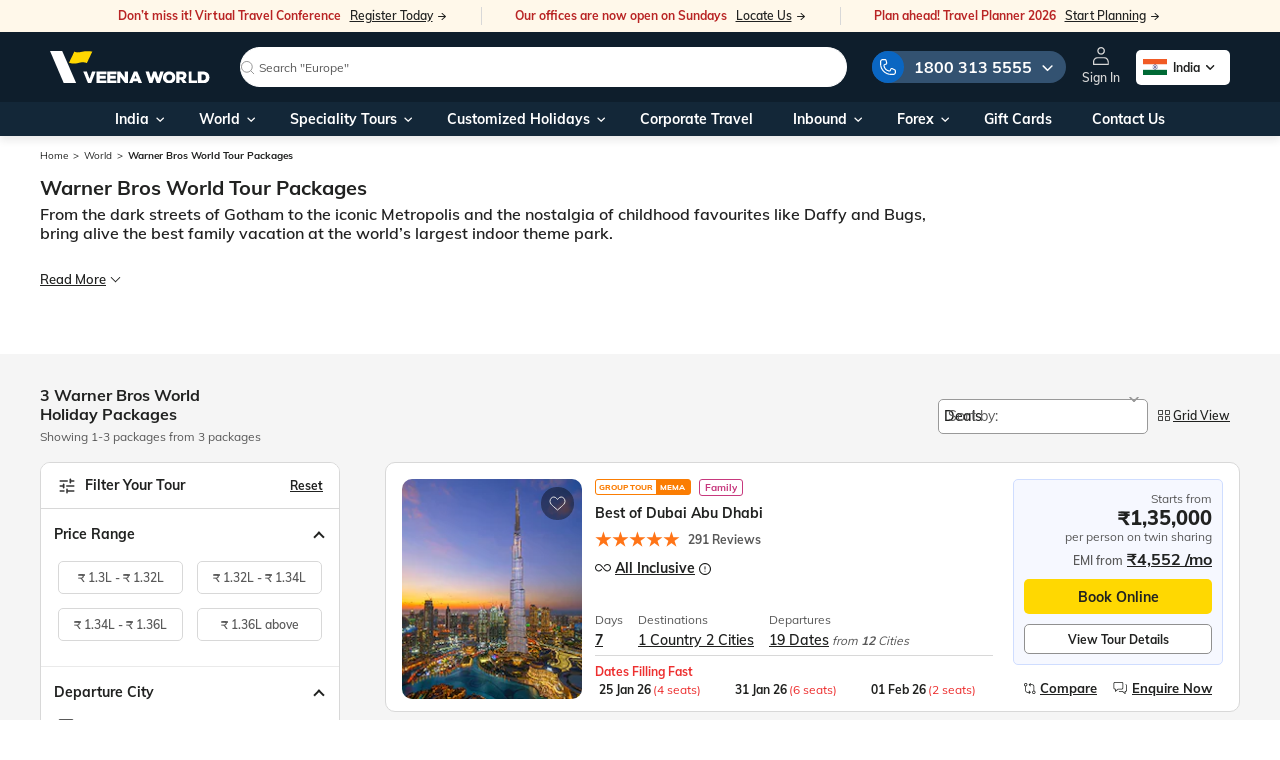

--- FILE ---
content_type: application/javascript
request_url: https://www.veenaworld.com/chunk-IPHDKZVZ.js
body_size: 2237
content:
import{a as U}from"./chunk-KTPPI32L.js";import{J as P}from"./chunk-MBHGP7T6.js";import{c as z}from"./chunk-MIS3RMU5.js";import{c as j}from"./chunk-MNTTADDH.js";import{x as B,z as F}from"./chunk-WVDU2IPL.js";import{B as A,l as L,m as $,s as O}from"./chunk-MATBMOKI.js";import{Ac as w,Ba as g,Bb as _,Bc as l,Ca as h,Ib as C,Nc as D,Ob as b,Pc as n,Rc as v,_b as c,ac as N,bd as y,ca as E,f as k,id as V,jd as T,lc as i,mc as t,nc as s,oc as p,od as M,pc as f,rc as I,vb as a}from"./chunk-VZWZRNBY.js";var R=()=>["date passed","sold out"],Y=()=>["/profile","saved-bookings"];function W(e,r){if(e&1&&(p(0),n(1),f()),e&2){let o=l();a(),v("(",o.notifications.length,")")}}function H(e,r){e&1&&s(0,"i",10)}function G(e,r){if(e&1&&(i(0,"div",19),n(1," Only "),i(2,"span"),n(3),t(),n(4," at this price "),t()),e&2){let o=l(2).$implicit;a(3),v("",o.notificationData.availableSeats," seats left")}}function q(e,r){if(e&1&&(p(0),i(1,"div",13)(2,"div",14)(3,"figure"),s(4,"img",15),t(),i(5,"h6",16),n(6,"Booking Pending"),t()(),i(7,"p"),n(8,"You have a pending booking for "),i(9,"span"),n(10),t(),n(11,". Book before it is sold out."),t(),b(12,G,5,1,"div",17),i(13,"button",18),n(14,"Continue Booking"),t()(),f()),e&2){let o=l().$implicit,d=l();a(10),v("\u2018",o.notificationData.productData.title,"\u2019"),a(2),c("ngIf",o.notificationData.availableSeats<=d.seatsLeftWarningCount),a(),c("routerLink","/book-now/"+o.notificationData._id)}}function J(e,r){if(e&1&&(p(0),i(1,"div",13)(2,"div",14)(3,"figure"),s(4,"img",20),t(),i(5,"h6",16),n(6,"Booking Pending"),t()(),i(7,"p"),n(8,"Oops! The dates for the tour you were looking have been sold out. Select a new date and book your tour."),t(),i(9,"button",18),n(10,"Explore tours"),t()(),f()),e&2){let o=l().$implicit;a(9),c("routerLink",o.notificationData.productData.productUrl)}}function K(e,r){if(e&1&&(p(0),i(1,"div",13)(2,"div",14)(3,"figure"),s(4,"img",20),t(),i(5,"h6",16),n(6,"Booking Pending"),t()(),i(7,"p"),n(8,"Oops! Your tour "),i(9,"span"),n(10),t(),n(11," is no longer available. But we have curated best recommendations for you."),t(),i(12,"button",18),n(13,"Explore tours"),t()(),f()),e&2){let o=l().$implicit;a(10),v("\u2018",o.notificationData.productData.title,"\u2019"),a(2),c("routerLink",o.notificationData.relatedDestinationUrl)}}function Q(e,r){if(e&1&&(p(0),i(1,"div",13)(2,"div",14)(3,"figure"),s(4,"img",20),t(),i(5,"h6",16),n(6,"Booking Pending"),t()(),i(7,"p"),n(8,"Oops! Your tour "),i(9,"span"),n(10),t(),n(11," is no longer available. But we have curated best recommendations for you."),t(),i(12,"button",18),n(13,"Explore tours"),t()(),f()),e&2){let o=l().$implicit;a(10),v("\u2018",o.notificationData.bookingInfo.productTitle,"\u2019"),a(2),c("routerLink",o.notificationData.relatedDestinationUrl)}}function X(e,r){e&1&&(p(0),i(1,"div",13)(2,"div",21)(3,"figure"),s(4,"img",22),t(),i(5,"h6",23),n(6,"Added to \u2018My Holiday Cart\u2019"),t()(),i(7,"p"),n(8,"You can find your bookings here:"),t(),i(9,"p",24)(10,"strong"),n(11,"My Accounts > My Holiday Cart"),t()()(),f()),e&2&&(a(2),c("routerLink",y(1,Y)))}function Z(e,r){if(e&1&&(i(0,"div",11),b(1,q,15,3,"ng-container",12)(2,J,11,1,"ng-container",12)(3,K,14,2,"ng-container",12)(4,Q,14,2,"ng-container",12)(5,X,12,2,"ng-container",12),t()),e&2){let o=r.$implicit;a(),c("ngIf",o.type==="booking"&&o.notificationData.availabilityStatus==="available"),a(),c("ngIf",o.type==="booking"&&o.notificationData.availabilityStatus==="tour sold out"),a(),c("ngIf",o.type==="booking"&&y(5,R).includes(o.notificationData.availabilityStatus)),a(),c("ngIf",o.type==="booking"&&o.notificationData.availabilityStatus==="cancelled"),a(),c("ngIf",o.type==="added to cart")}}var pi=(()=>{let r=class r{constructor(d,m){this.userNotificationService=d,this.authService=m,this.seatsLeftWarningCount=z,this.unsubscribe$=new k}ngOnInit(){this.showNotification$=this.userNotificationService.showNotificationMenu$.asObservable(),this.userNotificationService.notifications$.pipe(E(this.unsubscribe$)).subscribe(d=>{this.notifications=d})}ngOnDestroy(){this.unsubscribe$.next(null)}toggleNotificationMenu(){this.userNotificationService.toggleNotificationMenu()}closeNotificationsMenu(){this.userNotificationService.showNotificationMenu$.value&&this.toggleNotificationMenu()}};r.\u0275fac=function(m){return new(m||r)(_(U),_(j))},r.\u0275cmp=C({type:r,selectors:[["vw-notifications-v2"]],decls:13,vars:7,consts:[["notificationsLoading",""],[1,"notification-box-outer",3,"mouseleave"],[1,"notification-box-backdrop",3,"click"],[1,"notification-box"],[1,"nb-header"],[4,"ngIf","ngIfElse"],[1,"d-inline-flex","d-lg-none","nb-header-close",3,"click"],["src","assets/images/close.svg","alt",""],[1,"nb-inner"],["class","hb-row",4,"ngFor","ngForOf"],[1,"fa","fa-spinner","fa-spin"],[1,"hb-row"],[4,"ngIf"],[1,"hb-row-card"],[1,"nb-wrapper"],["src","assets/svg/check-orange-outline.svg","alt",""],[1,"nb-pending"],["class","nb-notice",4,"ngIf"],[1,"btn-brand","btn-brand-yellow","btn-brand-sm","mt-2",3,"routerLink"],[1,"nb-notice"],["src","assets/svg/clock-orange-outline.svg","alt",""],[1,"nb-wrapper",3,"routerLink"],["src","assets/svg/check-green-outline.svg","alt",""],[1,"nb-added"],[1,"nb-breadcrumb"]],template:function(m,u){if(m&1){let x=I();i(0,"div",1),V(1,"async"),w("mouseleave",function(){return g(x),h(u.closeNotificationsMenu())}),i(2,"div",2),w("click",function(){return g(x),h(u.closeNotificationsMenu())}),t(),i(3,"div",3)(4,"div",4),n(5,"Notifications "),b(6,W,2,1,"ng-container",5)(7,H,1,0,"ng-template",null,0,M),i(9,"div",6),w("click",function(){return g(x),h(u.closeNotificationsMenu())}),s(10,"img",7),t()(),i(11,"div",8),b(12,Z,6,6,"div",9),t()()()}if(m&2){let x=D(8);N("showNotifications",T(1,5,u.showNotification$)),a(6),c("ngIf",u.notifications)("ngIfElse",x),a(6),c("ngForOf",u.notifications)}},dependencies:[A,L,$,O,P,F,B],styles:[`@media screen and (min-width: 992px){.menu-item:hover vw-notifications-v2 .notification-box-outer{top:40px;height:auto;opacity:1;pointer-events:auto;overflow:visible}}.notification-icon{margin-right:2px;height:45px;display:inline-flex;align-items:center;justify-content:center}@media screen and (min-width: 992px){.notification-icon:hover .notification-box-outer{top:40px;height:auto;opacity:1;pointer-events:auto;overflow:visible}}vw-notifications-v2 .notification-box-outer{height:0;overflow:hidden;opacity:0;pointer-events:none;display:block;position:absolute;right:0;top:20px;z-index:999;transition:all .4s}@media screen and (min-width: 768px){vw-notifications-v2 .notification-box-outer.showNotifications{top:47px;height:auto;opacity:1;pointer-events:auto;overflow:visible}}@media screen and (max-width: 991.98px) and (min-width: 768px){vw-notifications-v2 .notification-box-outer.showNotifications{top:40px}}@media screen and (max-width: 767.98px){vw-notifications-v2 .notification-box-outer.showNotifications{top:0;opacity:1;visibility:visible}}@media screen and (max-width: 767.98px){vw-notifications-v2 .notification-box-outer{position:fixed;left:auto;top:0;right:0;width:100%;height:100%;background:transparent;display:flex;align-items:flex-end;pointer-events:auto;visibility:hidden}}vw-notifications-v2 .notification-box-outer .notification-box-backdrop{position:absolute;left:0;top:0;background-color:#0009;display:none;width:100%;height:100%}@media screen and (max-width: 767.98px){vw-notifications-v2 .notification-box-outer .notification-box-backdrop{display:block}}vw-notifications-v2 .notification-box-outer .notification-box{background:var(--brand-white);border:1px solid #EFEFEF;border-radius:10px;min-width:250px;box-shadow:0 0 10px #00000040;max-width:250px;width:100%;position:relative}@media screen and (max-width: 767.98px){vw-notifications-v2 .notification-box-outer .notification-box{max-width:100%;border-radius:10px 10px 0 0}}vw-notifications-v2 .notification-box-outer .notification-box .close{position:absolute;top:8px;right:8px;width:28px;height:28px;background-color:#e7e7e766;border-radius:100%;align-items:center;justify-content:center;display:none}vw-notifications-v2 .notification-box-outer .notification-box .close img{width:12px}@media screen and (max-width: 767.98px){vw-notifications-v2 .notification-box-outer .notification-box .close{display:inline-flex}}vw-notifications-v2 .notification-box-outer .nb-header{border-radius:10px 10px 0 0;padding:20px;font-weight:700;font-size:16px;line-height:1;letter-spacing:.02em;color:var(--brand-black);display:flex;align-items:center;justify-content:space-between}vw-notifications-v2 .notification-box-outer .nb-header-close{width:11px}vw-notifications-v2 .notification-box-outer .nb-header-close img{width:100%}vw-notifications-v2 .notification-box-outer .hb-row{padding-bottom:10px}vw-notifications-v2 .notification-box-outer .hb-row .hb-row-card{display:flex;align-items:flex-start;flex-direction:column;padding:20px;border-top:1px solid var(--brand-black-light)}vw-notifications-v2 .notification-box-outer .hb-row .hb-row-card:first-child{border-top:none;padding-top:0}vw-notifications-v2 .notification-box-outer .hb-row p{font-weight:500;font-size:12px;line-height:18px;color:var(--brand-black-medium)}vw-notifications-v2 .notification-box-outer .hb-row p strong{color:var(--secondary-black-color)}vw-notifications-v2 .notification-box-outer .hb-row p span{color:var(--secondary-black-color);font-weight:700}vw-notifications-v2 .notification-box-outer .hb-row .nb-breadcrumb{margin-top:10px}vw-notifications-v2 .notification-box-outer .hb-row .vw-btn-primary{max-width:170px;width:100%;margin-top:15px;height:35px;padding:6px 20px}vw-notifications-v2 .notification-box-outer .nb-wrapper{width:100%;letter-spacing:0;display:flex;align-items:center;margin-bottom:10px}@media screen and (max-width: 767.98px){vw-notifications-v2 .notification-box-outer .nb-wrapper{margin-bottom:5px}}vw-notifications-v2 .notification-box-outer .nb-wrapper figure{width:16px;display:flex;margin:0 5px 0 0}@media screen and (max-width: 767.98px){vw-notifications-v2 .notification-box-outer .nb-wrapper figure{width:15px}}vw-notifications-v2 .notification-box-outer .nb-wrapper figure img{width:100%}vw-notifications-v2 .notification-box-outer .nb-wrapper h6{font-weight:700;font-size:14px;line-height:1}@media screen and (max-width: 767.98px){vw-notifications-v2 .notification-box-outer .nb-wrapper h6{font-size:16px}}vw-notifications-v2 .notification-box-outer .nb-wrapper h6.nb-pending{color:var(--secondary-orange)}vw-notifications-v2 .notification-box-outer .nb-wrapper h6.nb-added{color:var(--secondary-green-color)}vw-notifications-v2 .notification-box-outer .nb-notice{font-size:14px;line-height:17px;color:var(--secondary-red-color);margin-top:10px}vw-notifications-v2 .notification-box-outer .nb-notice span{font-weight:600}
`],encapsulation:2});let e=r;return e})();export{pi as a};


--- FILE ---
content_type: application/javascript
request_url: https://www.veenaworld.com/chunk-ZCZRW3X6.js
body_size: 1160
content:
import{E as x,k as E,q as k}from"./chunk-MATBMOKI.js";import{$b as P,Aa as L,D as u,Fa as S,Ib as F,Ic as N,Jc as R,Kb as $,Kc as Z,Ma as c,Mb as M,Pa as r,Ub as b,Xa as D,_ as I,_b as j,ba as l,c as m,ea as C,f as p,g,l as f,m as y,ma as O,nc as T,pa as w,q as d,s as A,sa as o,v}from"./chunk-VZWZRNBY.js";var B=["container"],W=new w("LottieOptions");function K(){let i=o(c),{player:e,useWebWorker:h}=o(W),t=i.runOutsideAngular(()=>e());return(b(t)?f(t).pipe(d(a=>a.default||a)):y(t)).pipe(C(a=>a.useWebWorker?.(h)),I({bufferSize:1,refCount:!0}))}var Q=(()=>{let e=class e{constructor(){this.player$=K().pipe(A(t=>V(this.ngZone).pipe(d(()=>t)))),this.ngZone=o(c)}loadAnimation(t){return this.player$.pipe(d(n=>this.createAnimationItem(n,t)))}resolveOptions(t,n){return Object.assign({container:n,renderer:"svg",loop:!0,autoplay:!0},t)}createAnimationItem(t,n){return this.ngZone.runOutsideAngular(()=>t.loadAnimation(n))}};e.\u0275fac=function(n){return new(n||e)},e.\u0275prov=O({token:e,factory:e.\u0275fac,providedIn:"root"});let i=e;return i})();function V(i){return new m(e=>{let h=i.runOutsideAngular(()=>requestAnimationFrame(()=>{e.next(),e.complete()}));return()=>cancelAnimationFrame(h)})}function ct(i){return[{provide:W,useValue:i}]}var q=(()=>{let e=class e{constructor(){this.options=r(null),this.containerClass=r(null),this.styles=r(null),this.animationCreated=this.getAnimationItem(),this.complete=this.awaitAnimationItemAndStartListening("complete"),this.loopComplete=this.awaitAnimationItemAndStartListening("loopComplete"),this.enterFrame=this.awaitAnimationItemAndStartListening("enterFrame"),this.segmentStart=this.awaitAnimationItemAndStartListening("segmentStart"),this.configReady=this.awaitAnimationItemAndStartListening("config_ready"),this.dataReady=this.awaitAnimationItemAndStartListening("data_ready"),this.domLoaded=this.awaitAnimationItemAndStartListening("DOMLoaded"),this.destroy=this.awaitAnimationItemAndStartListening("destroy"),this.error=this.awaitAnimationItemAndStartListening("error"),this.ngZone=o(c),this.isBrowser=x(o(D)),this.animationLoader=o(Q),this.loadAnimation$=new p,this.animationItem$=new g(null),this.setupLoadAnimationListener()}ngOnDestroy(){this.destroyAnimation(),this.loadAnimation$.complete(),this.animationItem$.complete()}loadAnimation(t,n){this.ngZone.runOutsideAngular(()=>this.loadAnimation$.next([t,n]))}getAnimationItem(){return v(()=>this.animationItem$).pipe(u(t=>t!==null))}awaitAnimationItemAndStartListening(t){return this.getAnimationItem().pipe(l(n=>new m(a=>{this.ngZone.runOutsideAngular(()=>{n.addEventListener(t,s=>{this.ngZone.runOutsideAngular(()=>{a.next(s)})})})})))}setupLoadAnimationListener(){this.loadAnimation$.pipe(u(([n])=>this.isBrowser&&n.options!==void 0)).pipe(l(([n,a])=>(this.destroyAnimation(),this.animationLoader.loadAnimation(this.animationLoader.resolveOptions(n.options.currentValue,a))))).subscribe(n=>{this.ngZone.run(()=>this.animationItem$.next(n))})}destroyAnimation(){let t=this.animationItem$.getValue();t!==null&&(t.destroy(),this.animationItem$.next(null))}};e.\u0275fac=function(n){return new(n||e)},e.\u0275dir=$({type:e,selectors:[["","lottie",""]],inputs:{options:[1,"options"],containerClass:[1,"containerClass"],styles:[1,"styles"]},outputs:{animationCreated:"animationCreated",complete:"complete",loopComplete:"loopComplete",enterFrame:"enterFrame",segmentStart:"segmentStart",configReady:"configReady",dataReady:"dataReady",domLoaded:"domLoaded",destroy:"destroy",error:"error"}});let i=e;return i})();var ht=(()=>{let e=class e extends q{constructor(){super(...arguments),this.width=r(null),this.height=r(null),this.container=null}ngOnChanges(t){super.loadAnimation(t,this.container.nativeElement)}};e.\u0275fac=(()=>{let t;return function(a){return(t||(t=S(e)))(a||e)}})(),e.\u0275cmp=F({type:e,selectors:[["ng-lottie"]],viewQuery:function(n,a){if(n&1&&N(B,7),n&2){let s;R(s=Z())&&(a.container=s.first)}},inputs:{width:[1,"width"],height:[1,"height"]},features:[M,L],decls:2,vars:6,consts:[["container",""],[3,"ngStyle","ngClass"]],template:function(n,a){n&1&&T(0,"div",1,0),n&2&&(P("width",a.width()||"100%")("height",a.height()||"100%"),j("ngStyle",a.styles())("ngClass",a.containerClass()))},dependencies:[k,E],encapsulation:2,changeDetection:0});let i=e;return i})();export{ct as a,ht as b};


--- FILE ---
content_type: application/javascript
request_url: https://www.veenaworld.com/main-FF3MKOVY.js
body_size: 137919
content:
import{a as Yp}from"./chunk-5MBQYA4H.js";import{a as Kp}from"./chunk-RL7O4GQW.js";import{a as Wp}from"./chunk-743JVLWN.js";import{a as qp,b as Gp}from"./chunk-EZG7TJYA.js";import{a as bo}from"./chunk-IPHDKZVZ.js";import{a as Hp,b as Up,c as zp,d as jp,e as $p}from"./chunk-WYLCK3NF.js";import{a as Bp}from"./chunk-KTPPI32L.js";import{a as xo}from"./chunk-KK6SJCNV.js";import{a as Fp}from"./chunk-TZPY3SED.js";import{a as op,b as ap}from"./chunk-ZCZRW3X6.js";import{b as Vp}from"./chunk-Z52GOEOU.js";import{a as Dp}from"./chunk-IDFAJ7J4.js";import{c as kp}from"./chunk-MH4PGANF.js";import{a as Rp}from"./chunk-LKPB54GW.js";import{a as cp}from"./chunk-QFBEQZ56.js";import{a as j,b as pt,e as np,f as gs,l as xn,m as uo,n as Ur}from"./chunk-TLW5DV7V.js";import{A as ip,l as rp}from"./chunk-VDCXWXPB.js";import"./chunk-6B3CREQN.js";import{a as Lp}from"./chunk-5QNAM24K.js";import{b as Mp}from"./chunk-7OSWD4PU.js";import{e as Np}from"./chunk-QTJP3JWB.js";import{a as Ap}from"./chunk-Z5MBIEZA.js";import{a as Cp,b as Ep}from"./chunk-S3VWY4JU.js";import"./chunk-3RK6DDJD.js";import{d as _p,k as vp,m as yp}from"./chunk-RRB5WGSN.js";import"./chunk-IBN66E6A.js";import{I as wp,J as yo,b as bp,n as xp}from"./chunk-MBHGP7T6.js";import"./chunk-ASCTVBGK.js";import"./chunk-EAHPKN4I.js";import"./chunk-ZERMZ2CB.js";import"./chunk-2QAVAQVS.js";import"./chunk-UWVJMICW.js";import{b as tr,c as gp}from"./chunk-DJ5TVL3U.js";import{b as fo,c as ho,e as fp,f as hp,i as er,j as go}from"./chunk-RDCBIEEJ.js";import"./chunk-H6RLFBCZ.js";import"./chunk-MIS3RMU5.js";import{I as tp,J as po,c as io,e as Xn,h as Jn,i as oo,k as Xd,l as Jd,m as ao,n as so,p as co,s as lo,t as Zd,w as ep}from"./chunk-UCTBPDF7.js";import{S as Sp,U as Tp,X as on,Y as Op,Z as Pp,a as dp,c as Zn,d as mo,e as mp,fa as Ip,g as _o,h as Pt,i as vo,w as rn}from"./chunk-MNTTADDH.js";import{a as lp}from"./chunk-3XQJAESU.js";import{a as te}from"./chunk-QEFTWX44.js";import{a as Fd,b as Vd,c as Bd,e as Hd,f as Ud,h as hs,i as zd,j as jd,k as $d,l as qd,n as Gd,o as Wd,r as Ot,s as Kd,u as Yd,v as Qd,w as Me,x as ro,z as Hr}from"./chunk-WVDU2IPL.js";import{o as pp,t as up}from"./chunk-G2AK276P.js";import"./chunk-TQNOEV4C.js";import"./chunk-F52AUVR2.js";import{c as sp}from"./chunk-JOKX3VEM.js";import{A as to,B as no,E as be,F as Br,H as Ld,a as nn,h as Nd,k as eo,l as Qn,m as Tt,r as Ad,s as Rd,t as Dd}from"./chunk-MATBMOKI.js";import{$c as Td,A as cd,Ac as C,Ba as M,Bb as N,Bc as x,C as Kn,Ca as T,D as se,Da as K,Db as bd,Ea as Ce,Ec as Ae,Fc as tt,G as ld,Ha as gd,Ib as et,Ic as vn,Jb as Mt,Jc as yn,Jd as kd,Kc as bn,L as Gi,La as Fr,Lb as xd,Ma as Et,N as tn,Na as Yi,Nc as Re,Ob as E,P as Lr,Pc as g,Qa as _d,Qc as A,Rc as We,S as dd,Sc as Ji,V as pd,Va as ps,Wb as Vr,Xa as Be,Ya as us,Yb as ms,_ as ud,_a as vd,_b as v,ac as Y,ba as qt,c as Gn,ca as pe,cb as Yn,cc as Sd,cd as dt,dc as Xi,dd as Od,ea as Wi,ed as Pd,f as Ze,fa as md,g as Wn,gc as wd,hc as Cd,ia as z,id as J,ja as fd,jc as Ed,jd as Ee,kc as Md,kd as Wt,lc as d,ld as Zi,ma as ye,mc as u,na as wt,nc as w,oc as ke,od as He,pa as Ki,pb as X,pc as Ne,pd as fs,q as $t,qc as Gt,ra as G,rc as B,sa as Ct,tb as Qi,va as hd,vb as f,vd as Id,x as Dr,zb as yd}from"./chunk-VZWZRNBY.js";import{a as b,b as F,c as qi,e as sd,f as O0,g as P0,i as Ve}from"./chunk-ODN5LVDJ.js";var Tg=sd((Vl,Mg)=>{(function(e,t){"use strict";typeof define=="function"&&define.amd?define("stackframe",[],t):typeof Vl=="object"?Mg.exports=t():e.StackFrame=t()})(Vl,function(){"use strict";function e(n){return!isNaN(parseFloat(n))&&isFinite(n)}function t(n,r,i,o,a,s){n!==void 0&&this.setFunctionName(n),r!==void 0&&this.setArgs(r),i!==void 0&&this.setFileName(i),o!==void 0&&this.setLineNumber(o),a!==void 0&&this.setColumnNumber(a),s!==void 0&&this.setSource(s)}return t.prototype={getFunctionName:function(){return this.functionName},setFunctionName:function(n){this.functionName=String(n)},getArgs:function(){return this.args},setArgs:function(n){if(Object.prototype.toString.call(n)!=="[object Array]")throw new TypeError("Args must be an Array");this.args=n},getFileName:function(){return this.fileName},setFileName:function(n){this.fileName=String(n)},getLineNumber:function(){return this.lineNumber},setLineNumber:function(n){if(!e(n))throw new TypeError("Line Number must be a Number");this.lineNumber=Number(n)},getColumnNumber:function(){return this.columnNumber},setColumnNumber:function(n){if(!e(n))throw new TypeError("Column Number must be a Number");this.columnNumber=Number(n)},getSource:function(){return this.source},setSource:function(n){this.source=String(n)},toString:function(){var n=this.getFunctionName()||"{anonymous}",r="("+(this.getArgs()||[]).join(",")+")",i=this.getFileName()?"@"+this.getFileName():"",o=e(this.getLineNumber())?":"+this.getLineNumber():"",a=e(this.getColumnNumber())?":"+this.getColumnNumber():"";return n+r+i+o+a}},t})});var Pg=sd((Bl,Og)=>{(function(e,t){"use strict";typeof define=="function"&&define.amd?define("error-stack-parser",["stackframe"],t):typeof Bl=="object"?Og.exports=t(Tg()):e.ErrorStackParser=t(e.StackFrame)})(Bl,function(t){"use strict";var n=/(^|@)\S+\:\d+/,r=/^\s*at .*(\S+\:\d+|\(native\))/m,i=/^(eval@)?(\[native code\])?$/;function o(c,l,m){if(typeof Array.prototype.map=="function")return c.map(l,m);for(var p=new Array(c.length),h=0;h<c.length;h++)p[h]=l.call(m,c[h]);return p}function a(c,l,m){if(typeof Array.prototype.filter=="function")return c.filter(l,m);for(var p=[],h=0;h<c.length;h++)l.call(m,c[h])&&p.push(c[h]);return p}function s(c,l){if(typeof Array.prototype.indexOf=="function")return c.indexOf(l);for(var m=0;m<c.length;m++)if(c[m]===l)return m;return-1}return{parse:function(l){if(typeof l.stacktrace<"u"||typeof l["opera#sourceloc"]<"u")return this.parseOpera(l);if(l.stack&&l.stack.match(r))return this.parseV8OrIE(l);if(l.stack)return this.parseFFOrSafari(l);throw new Error("Cannot parse given Error object")},extractLocation:function(l){if(l.indexOf(":")===-1)return[l];var m=/(.+?)(?:\:(\d+))?(?:\:(\d+))?$/,p=m.exec(l.replace(/[\(\)]/g,""));return[p[1],p[2]||void 0,p[3]||void 0]},parseV8OrIE:function(l){var m=a(l.stack.split(`
`),function(p){return!!p.match(r)},this);return o(m,function(p){p.indexOf("(eval ")>-1&&(p=p.replace(/eval code/g,"eval").replace(/(\(eval at [^\()]*)|(\)\,.*$)/g,""));var h=p.replace(/^\s+/,"").replace(/\(eval code/g,"(").split(/\s+/).slice(1),_=this.extractLocation(h.pop()),y=h.join(" ")||void 0,S=s(["eval","<anonymous>"],_[0])>-1?void 0:_[0];return new t(y,void 0,S,_[1],_[2],p)},this)},parseFFOrSafari:function(l){var m=a(l.stack.split(`
`),function(p){return!p.match(i)},this);return o(m,function(p){if(p.indexOf(" > eval")>-1&&(p=p.replace(/ line (\d+)(?: > eval line \d+)* > eval\:\d+\:\d+/g,":$1")),p.indexOf("@")===-1&&p.indexOf(":")===-1)return new t(p);var h=p.split("@"),_=this.extractLocation(h.pop()),y=h.join("@")||void 0;return new t(y,void 0,_[0],_[1],_[2],p)},this)},parseOpera:function(l){return!l.stacktrace||l.message.indexOf(`
`)>-1&&l.message.split(`
`).length>l.stacktrace.split(`
`).length?this.parseOpera9(l):l.stack?this.parseOpera11(l):this.parseOpera10(l)},parseOpera9:function(l){for(var m=/Line (\d+).*script (?:in )?(\S+)/i,p=l.message.split(`
`),h=[],_=2,y=p.length;_<y;_+=2){var S=m.exec(p[_]);S&&h.push(new t(void 0,void 0,S[2],S[1],void 0,p[_]))}return h},parseOpera10:function(l){for(var m=/Line (\d+).*script (?:in )?(\S+)(?:: In function (\S+))?$/i,p=l.stacktrace.split(`
`),h=[],_=0,y=p.length;_<y;_+=2){var S=m.exec(p[_]);S&&h.push(new t(S[3]||void 0,void 0,S[2],S[1],void 0,p[_]))}return h},parseOpera11:function(l){var m=a(l.stack.split(`
`),function(p){return!!p.match(n)&&!p.match(/^Error created at/)},this);return o(m,function(p){var h=p.split("@"),_=this.extractLocation(h.pop()),y=h.shift()||"",S=y.replace(/<anonymous function(: (\w+))?>/,"$2").replace(/\([^\)]*\)/g,"")||void 0,O;y.match(/\(([^\)]*)\)/)&&(O=y.replace(/^[^\(]+\(([^\)]*)\)$/,"$1"));var I=O===void 0||O==="[arguments not available]"?void 0:O.split(",");return new t(S,I,_[0],_[1],_[2],p)},this)}}})});var R=typeof __SENTRY_DEBUG__>"u"||__SENTRY_DEBUG__;var V=globalThis;var It="10.32.1";function Sn(){return wn(V),V}function wn(e){let t=e.__SENTRY__=e.__SENTRY__||{};return t.version=t.version||It,t[It]=t[It]||{}}function ut(e,t,n=V){let r=n.__SENTRY__=n.__SENTRY__||{},i=r[It]=r[It]||{};return i[e]||(i[e]=t())}var _s=["debug","info","warn","error","log","assert","trace"],I0="Sentry Logger ",nr={};function Ke(e){if(!("console"in V))return e();let t=V.console,n={},r=Object.keys(nr);r.forEach(i=>{let o=nr[i];n[i]=t[i],t[i]=o});try{return e()}finally{r.forEach(i=>{t[i]=n[i]})}}function k0(){ys().enabled=!0}function N0(){ys().enabled=!1}function Qp(){return ys().enabled}function A0(...e){vs("log",...e)}function R0(...e){vs("warn",...e)}function D0(...e){vs("error",...e)}function vs(e,...t){R&&Qp()&&Ke(()=>{V.console[e](`${I0}[${e}]:`,...t)})}function ys(){return R?ut("loggerSettings",()=>({enabled:!1})):{enabled:!1}}var P={enable:k0,disable:N0,isEnabled:Qp,log:A0,warn:R0,error:D0};var kt="?",Xp=/\(error: (.*)\)/,Jp=/captureMessage|captureException/;function wo(...e){let t=e.sort((n,r)=>n[0]-r[0]).map(n=>n[1]);return(n,r=0,i=0)=>{let o=[],a=n.split(`
`);for(let s=r;s<a.length;s++){let c=a[s];c.length>1024&&(c=c.slice(0,1024));let l=Xp.test(c)?c.replace(Xp,"$1"):c;if(!l.match(/\S*Error: /)){for(let m of t){let p=m(l);if(p){o.push(p);break}}if(o.length>=50+i)break}}return Zp(o.slice(i))}}function xs(e){return Array.isArray(e)?wo(...e):e}function Zp(e){if(!e.length)return[];let t=Array.from(e);return/sentryWrapped/.test(So(t).function||"")&&t.pop(),t.reverse(),Jp.test(So(t).function||"")&&(t.pop(),Jp.test(So(t).function||"")&&t.pop()),t.slice(0,50).map(n=>F(b({},n),{filename:n.filename||So(t).filename,function:n.function||kt}))}function So(e){return e[e.length-1]||{}}var bs="<anonymous>";function nt(e){try{return!e||typeof e!="function"?bs:e.name||bs}catch{return bs}}function Co(e){let t=e.exception;if(t){let n=[];try{return t.values.forEach(r=>{r.stacktrace.frames&&n.push(...r.stacktrace.frames)}),n}catch{return}}}function Eo(e){return"__v_isVNode"in e&&e.__v_isVNode?"[VueVNode]":"[VueViewModel]"}var Mo={},eu={};function De(e,t){Mo[e]=Mo[e]||[],Mo[e].push(t)}function Le(e,t){if(!eu[e]){eu[e]=!0;try{t()}catch(n){R&&P.error(`Error while instrumenting ${e}`,n)}}}function me(e,t){let n=e&&Mo[e];if(n)for(let r of n)try{r(t)}catch(i){R&&P.error(`Error while triggering instrumentation handler.
Type: ${e}
Name: ${nt(r)}
Error:`,i)}}var Ss=null;function ws(e){let t="error";De(t,e),Le(t,L0)}function L0(){Ss=V.onerror,V.onerror=function(e,t,n,r,i){return me("error",{column:r,error:i,line:n,msg:e,url:t}),Ss?Ss.apply(this,arguments):!1},V.onerror.__SENTRY_INSTRUMENTED__=!0}var Cs=null;function Es(e){let t="unhandledrejection";De(t,e),Le(t,F0)}function F0(){Cs=V.onunhandledrejection,V.onunhandledrejection=function(e){return me("unhandledrejection",e),Cs?Cs.apply(this,arguments):!0},V.onunhandledrejection.__SENTRY_INSTRUMENTED__=!0}var tu=Object.prototype.toString;function Cn(e){switch(tu.call(e)){case"[object Error]":case"[object Exception]":case"[object DOMException]":case"[object WebAssembly.Exception]":return!0;default:return mt(e,Error)}}function rr(e,t){return tu.call(e)===`[object ${t}]`}function To(e){return rr(e,"ErrorEvent")}function Oo(e){return rr(e,"DOMError")}function Ms(e){return rr(e,"DOMException")}function Te(e){return rr(e,"String")}function ir(e){return typeof e=="object"&&e!==null&&"__sentry_template_string__"in e&&"__sentry_template_values__"in e}function an(e){return e===null||ir(e)||typeof e!="object"&&typeof e!="function"}function Kt(e){return rr(e,"Object")}function En(e){return typeof Event<"u"&&mt(e,Event)}function Ts(e){return typeof Element<"u"&&mt(e,Element)}function Os(e){return rr(e,"RegExp")}function Nt(e){return!!(e?.then&&typeof e.then=="function")}function Ps(e){return Kt(e)&&"nativeEvent"in e&&"preventDefault"in e&&"stopPropagation"in e}function mt(e,t){try{return e instanceof t}catch{return!1}}function zr(e){return!!(typeof e=="object"&&e!==null&&(e.__isVue||e._isVue||e.__v_isVNode))}function Is(e){return typeof Request<"u"&&mt(e,Request)}var ks=V,V0=80;function jr(e,t={}){if(!e)return"<unknown>";try{let n=e,r=5,i=[],o=0,a=0,s=" > ",c=s.length,l,m=Array.isArray(t)?t:t.keyAttrs,p=!Array.isArray(t)&&t.maxStringLength||V0;for(;n&&o++<r&&(l=B0(n,m),!(l==="html"||o>1&&a+i.length*c+l.length>=p));)i.push(l),a+=l.length,n=n.parentNode;return i.reverse().join(s)}catch{return"<unknown>"}}function B0(e,t){let n=e,r=[];if(!n?.tagName)return"";if(ks.HTMLElement&&n instanceof HTMLElement&&n.dataset){if(n.dataset.sentryComponent)return n.dataset.sentryComponent;if(n.dataset.sentryElement)return n.dataset.sentryElement}r.push(n.tagName.toLowerCase());let i=t?.length?t.filter(a=>n.getAttribute(a)).map(a=>[a,n.getAttribute(a)]):null;if(i?.length)i.forEach(a=>{r.push(`[${a[0]}="${a[1]}"]`)});else{n.id&&r.push(`#${n.id}`);let a=n.className;if(a&&Te(a)){let s=a.split(/\s+/);for(let c of s)r.push(`.${c}`)}}let o=["aria-label","type","name","title","alt"];for(let a of o){let s=n.getAttribute(a);s&&r.push(`[${a}="${s}"]`)}return r.join("")}function Mn(){try{return ks.document.location.href}catch{return""}}function Ns(e){if(!ks.HTMLElement)return null;let t=e,n=5;for(let r=0;r<n;r++){if(!t)return null;if(t instanceof HTMLElement){if(t.dataset.sentryComponent)return t.dataset.sentryComponent;if(t.dataset.sentryElement)return t.dataset.sentryElement}t=t.parentNode}return null}function fe(e,t,n){if(!(t in e))return;let r=e[t];if(typeof r!="function")return;let i=n(r);typeof i=="function"&&Po(i,r);try{e[t]=i}catch{R&&P.log(`Failed to replace method "${t}" in object`,e)}}function Ye(e,t,n){try{Object.defineProperty(e,t,{value:n,writable:!0,configurable:!0})}catch{R&&P.log(`Failed to add non-enumerable property "${t}" to object`,e)}}function Po(e,t){try{let n=t.prototype||{};e.prototype=t.prototype=n,Ye(e,"__sentry_original__",t)}catch{}}function Tn(e){return e.__sentry_original__}function Io(e){if(Cn(e))return b({message:e.message,name:e.name,stack:e.stack},ru(e));if(En(e)){let t=b({type:e.type,target:nu(e.target),currentTarget:nu(e.currentTarget)},ru(e));return typeof CustomEvent<"u"&&mt(e,CustomEvent)&&(t.detail=e.detail),t}else return e}function nu(e){try{return Ts(e)?jr(e):Object.prototype.toString.call(e)}catch{return"<unknown>"}}function ru(e){if(typeof e=="object"&&e!==null){let t={};for(let n in e)Object.prototype.hasOwnProperty.call(e,n)&&(t[n]=e[n]);return t}else return{}}function As(e){let t=Object.keys(Io(e));return t.sort(),t[0]?t.join(", "):"[object has no keys]"}function or(e,t=0){return typeof e!="string"||t===0||e.length<=t?e:`${e.slice(0,t)}...`}function ko(e,t){if(!Array.isArray(e))return"";let n=[];for(let r=0;r<e.length;r++){let i=e[r];try{zr(i)?n.push(Eo(i)):n.push(String(i))}catch{n.push("[value cannot be serialized]")}}return n.join(t)}function ar(e,t,n=!1){return Te(e)?Os(t)?t.test(e):Te(t)?n?e===t:e.includes(t):!1:!1}function sr(e,t=[],n=!1){return t.some(r=>ar(e,r,n))}function H0(){let e=V;return e.crypto||e.msCrypto}var Rs;function U0(){return Math.random()*16}function he(e=H0()){try{if(e?.randomUUID)return e.randomUUID().replace(/-/g,"")}catch{}return Rs||(Rs="10000000100040008000"+1e11),Rs.replace(/[018]/g,t=>(t^(U0()&15)>>t/4).toString(16))}function iu(e){return e.exception?.values?.[0]}function At(e){let{message:t,event_id:n}=e;if(t)return t;let r=iu(e);return r?r.type&&r.value?`${r.type}: ${r.value}`:r.type||r.value||n||"<unknown>":n||"<unknown>"}function cr(e,t,n){let r=e.exception=e.exception||{},i=r.values=r.values||[],o=i[0]=i[0]||{};o.value||(o.value=t||""),o.type||(o.type=n||"Error")}function Rt(e,t){let n=iu(e);if(!n)return;let r={type:"generic",handled:!0},i=n.mechanism;if(n.mechanism=b(b(b({},r),i),t),t&&"data"in t){let o=b(b({},i?.data),t.data);n.mechanism.data=o}}function No(e){if(z0(e))return!0;try{Ye(e,"__sentry_captured__",!0)}catch{}return!1}function z0(e){try{return e.__sentry_captured__}catch{}}var au=1e3;function Dt(){return Date.now()/au}function j0(){let{performance:e}=V;if(!e?.now||!e.timeOrigin)return Dt;let t=e.timeOrigin;return()=>(t+e.now())/au}var ou;function Fe(){return(ou??(ou=j0()))()}function su(e){let t=Fe(),n={sid:he(),init:!0,timestamp:t,started:t,duration:0,status:"ok",errors:0,ignoreDuration:!1,toJSON:()=>$0(n)};return e&&Yt(n,e),n}function Yt(e,t={}){if(t.user&&(!e.ipAddress&&t.user.ip_address&&(e.ipAddress=t.user.ip_address),!e.did&&!t.did&&(e.did=t.user.id||t.user.email||t.user.username)),e.timestamp=t.timestamp||Fe(),t.abnormal_mechanism&&(e.abnormal_mechanism=t.abnormal_mechanism),t.ignoreDuration&&(e.ignoreDuration=t.ignoreDuration),t.sid&&(e.sid=t.sid.length===32?t.sid:he()),t.init!==void 0&&(e.init=t.init),!e.did&&t.did&&(e.did=`${t.did}`),typeof t.started=="number"&&(e.started=t.started),e.ignoreDuration)e.duration=void 0;else if(typeof t.duration=="number")e.duration=t.duration;else{let n=e.timestamp-e.started;e.duration=n>=0?n:0}t.release&&(e.release=t.release),t.environment&&(e.environment=t.environment),!e.ipAddress&&t.ipAddress&&(e.ipAddress=t.ipAddress),!e.userAgent&&t.userAgent&&(e.userAgent=t.userAgent),typeof t.errors=="number"&&(e.errors=t.errors),t.status&&(e.status=t.status)}function cu(e,t){let n={};t?n={status:t}:e.status==="ok"&&(n={status:"exited"}),Yt(e,n)}function $0(e){return{sid:`${e.sid}`,init:e.init,started:new Date(e.started*1e3).toISOString(),timestamp:new Date(e.timestamp*1e3).toISOString(),status:e.status,errors:e.errors,did:typeof e.did=="number"||typeof e.did=="string"?`${e.did}`:void 0,duration:e.duration,abnormal_mechanism:e.abnormal_mechanism,attrs:{release:e.release,environment:e.environment,ip_address:e.ipAddress,user_agent:e.userAgent}}}function sn(e,t,n=2){if(!t||typeof t!="object"||n<=0)return t;if(e&&Object.keys(t).length===0)return e;let r=b({},e);for(let i in t)Object.prototype.hasOwnProperty.call(t,i)&&(r[i]=sn(r[i],t[i],n-1));return r}function Ds(){return he()}function Ao(){return he().substring(16)}var Ls="_sentrySpan";function Fs(e,t){t?Ye(e,Ls,t):delete e[Ls]}function Vs(e){return e[Ls]}var q0=100,Ue=class e{constructor(){this._notifyingListeners=!1,this._scopeListeners=[],this._eventProcessors=[],this._breadcrumbs=[],this._attachments=[],this._user={},this._tags={},this._attributes={},this._extra={},this._contexts={},this._sdkProcessingMetadata={},this._propagationContext={traceId:Ds(),sampleRand:Math.random()}}clone(){let t=new e;return t._breadcrumbs=[...this._breadcrumbs],t._tags=b({},this._tags),t._attributes=b({},this._attributes),t._extra=b({},this._extra),t._contexts=b({},this._contexts),this._contexts.flags&&(t._contexts.flags={values:[...this._contexts.flags.values]}),t._user=this._user,t._level=this._level,t._session=this._session,t._transactionName=this._transactionName,t._fingerprint=this._fingerprint,t._eventProcessors=[...this._eventProcessors],t._attachments=[...this._attachments],t._sdkProcessingMetadata=b({},this._sdkProcessingMetadata),t._propagationContext=b({},this._propagationContext),t._client=this._client,t._lastEventId=this._lastEventId,Fs(t,Vs(this)),t}setClient(t){this._client=t}setLastEventId(t){this._lastEventId=t}getClient(){return this._client}lastEventId(){return this._lastEventId}addScopeListener(t){this._scopeListeners.push(t)}addEventProcessor(t){return this._eventProcessors.push(t),this}setUser(t){return this._user=t||{email:void 0,id:void 0,ip_address:void 0,username:void 0},this._session&&Yt(this._session,{user:t}),this._notifyScopeListeners(),this}getUser(){return this._user}setTags(t){return this._tags=b(b({},this._tags),t),this._notifyScopeListeners(),this}setTag(t,n){return this.setTags({[t]:n})}setAttributes(t){return this._attributes=b(b({},this._attributes),t),this._notifyScopeListeners(),this}setAttribute(t,n){return this.setAttributes({[t]:n})}removeAttribute(t){return t in this._attributes&&(delete this._attributes[t],this._notifyScopeListeners()),this}setExtras(t){return this._extra=b(b({},this._extra),t),this._notifyScopeListeners(),this}setExtra(t,n){return this._extra=F(b({},this._extra),{[t]:n}),this._notifyScopeListeners(),this}setFingerprint(t){return this._fingerprint=t,this._notifyScopeListeners(),this}setLevel(t){return this._level=t,this._notifyScopeListeners(),this}setTransactionName(t){return this._transactionName=t,this._notifyScopeListeners(),this}setContext(t,n){return n===null?delete this._contexts[t]:this._contexts[t]=n,this._notifyScopeListeners(),this}setSession(t){return t?this._session=t:delete this._session,this._notifyScopeListeners(),this}getSession(){return this._session}update(t){if(!t)return this;let n=typeof t=="function"?t(this):t,r=n instanceof e?n.getScopeData():Kt(n)?t:void 0,{tags:i,attributes:o,extra:a,user:s,contexts:c,level:l,fingerprint:m=[],propagationContext:p}=r||{};return this._tags=b(b({},this._tags),i),this._attributes=b(b({},this._attributes),o),this._extra=b(b({},this._extra),a),this._contexts=b(b({},this._contexts),c),s&&Object.keys(s).length&&(this._user=s),l&&(this._level=l),m.length&&(this._fingerprint=m),p&&(this._propagationContext=p),this}clear(){return this._breadcrumbs=[],this._tags={},this._attributes={},this._extra={},this._user={},this._contexts={},this._level=void 0,this._transactionName=void 0,this._fingerprint=void 0,this._session=void 0,Fs(this,void 0),this._attachments=[],this.setPropagationContext({traceId:Ds(),sampleRand:Math.random()}),this._notifyScopeListeners(),this}addBreadcrumb(t,n){let r=typeof n=="number"?n:q0;if(r<=0)return this;let i=F(b({timestamp:Dt()},t),{message:t.message?or(t.message,2048):t.message});return this._breadcrumbs.push(i),this._breadcrumbs.length>r&&(this._breadcrumbs=this._breadcrumbs.slice(-r),this._client?.recordDroppedEvent("buffer_overflow","log_item")),this._notifyScopeListeners(),this}getLastBreadcrumb(){return this._breadcrumbs[this._breadcrumbs.length-1]}clearBreadcrumbs(){return this._breadcrumbs=[],this._notifyScopeListeners(),this}addAttachment(t){return this._attachments.push(t),this}clearAttachments(){return this._attachments=[],this}getScopeData(){return{breadcrumbs:this._breadcrumbs,attachments:this._attachments,contexts:this._contexts,tags:this._tags,attributes:this._attributes,extra:this._extra,user:this._user,level:this._level,fingerprint:this._fingerprint||[],eventProcessors:this._eventProcessors,propagationContext:this._propagationContext,sdkProcessingMetadata:this._sdkProcessingMetadata,transactionName:this._transactionName,span:Vs(this)}}setSDKProcessingMetadata(t){return this._sdkProcessingMetadata=sn(this._sdkProcessingMetadata,t,2),this}setPropagationContext(t){return this._propagationContext=t,this}getPropagationContext(){return this._propagationContext}captureException(t,n){let r=n?.event_id||he();if(!this._client)return R&&P.warn("No client configured on scope - will not capture exception!"),r;let i=new Error("Sentry syntheticException");return this._client.captureException(t,F(b({originalException:t,syntheticException:i},n),{event_id:r}),this),r}captureMessage(t,n,r){let i=r?.event_id||he();if(!this._client)return R&&P.warn("No client configured on scope - will not capture message!"),i;let o=r?.syntheticException??new Error(t);return this._client.captureMessage(t,n,F(b({originalException:t,syntheticException:o},r),{event_id:i}),this),i}captureEvent(t,n){let r=n?.event_id||he();return this._client?(this._client.captureEvent(t,F(b({},n),{event_id:r}),this),r):(R&&P.warn("No client configured on scope - will not capture event!"),r)}_notifyScopeListeners(){this._notifyingListeners||(this._notifyingListeners=!0,this._scopeListeners.forEach(t=>{t(this)}),this._notifyingListeners=!1)}};function lu(){return ut("defaultCurrentScope",()=>new Ue)}function du(){return ut("defaultIsolationScope",()=>new Ue)}var Bs=class{constructor(t,n){let r;t?r=t:r=new Ue;let i;n?i=n:i=new Ue,this._stack=[{scope:r}],this._isolationScope=i}withScope(t){let n=this._pushScope(),r;try{r=t(n)}catch(i){throw this._popScope(),i}return Nt(r)?r.then(i=>(this._popScope(),i),i=>{throw this._popScope(),i}):(this._popScope(),r)}getClient(){return this.getStackTop().client}getScope(){return this.getStackTop().scope}getIsolationScope(){return this._isolationScope}getStackTop(){return this._stack[this._stack.length-1]}_pushScope(){let t=this.getScope().clone();return this._stack.push({client:this.getClient(),scope:t}),t}_popScope(){return this._stack.length<=1?!1:!!this._stack.pop()}};function lr(){let e=Sn(),t=wn(e);return t.stack=t.stack||new Bs(lu(),du())}function G0(e){return lr().withScope(e)}function W0(e,t){let n=lr();return n.withScope(()=>(n.getStackTop().scope=e,t(e)))}function pu(e){return lr().withScope(()=>e(lr().getIsolationScope()))}function uu(){return{withIsolationScope:pu,withScope:G0,withSetScope:W0,withSetIsolationScope:(e,t)=>pu(t),getCurrentScope:()=>lr().getScope(),getIsolationScope:()=>lr().getIsolationScope()}}function Ro(e){let t=wn(e);return t.acs?t.acs:uu()}function ze(){let e=Sn();return Ro(e).getCurrentScope()}function ft(){let e=Sn();return Ro(e).getIsolationScope()}function Do(){return ut("globalScope",()=>new Ue)}function Lo(...e){let t=Sn(),n=Ro(t);if(e.length===2){let[r,i]=e;return r?n.withSetScope(r,i):n.withScope(i)}return n.withScope(e[0])}function Z(){return ze().getClient()}function Hs(e){let t=e.getPropagationContext(),{traceId:n,parentSpanId:r,propagationSpanId:i}=t,o={trace_id:n,span_id:i||Ao()};return r&&(o.parent_span_id=r),o}var $r="sentry.source",Us="sentry.sample_rate",mu="sentry.previous_trace_sample_rate",zs="sentry.op",Fo="sentry.origin";var js="sentry.profile_id",$s="sentry.exclusive_time";var K0="_sentryScope",Y0="_sentryIsolationScope";function Q0(e){if(e){if(typeof e=="object"&&"deref"in e&&typeof e.deref=="function")try{return e.deref()}catch{return}return e}}function Vo(e){let t=e;return{scope:t[K0],isolationScope:Q0(t[Y0])}}var X0="sentry-",J0=/^sentry-/;function hu(e){let t=Z0(e);if(!t)return;let n=Object.entries(t).reduce((r,[i,o])=>{if(i.match(J0)){let a=i.slice(X0.length);r[a]=o}return r},{});if(Object.keys(n).length>0)return n}function Z0(e){if(!(!e||!Te(e)&&!Array.isArray(e)))return Array.isArray(e)?e.reduce((t,n)=>{let r=fu(n);return Object.entries(r).forEach(([i,o])=>{t[i]=o}),t},{}):fu(e)}function fu(e){return e.split(",").map(t=>{let n=t.indexOf("=");if(n===-1)return[];let r=t.slice(0,n),i=t.slice(n+1);return[r,i].map(o=>{try{return decodeURIComponent(o.trim())}catch{return}})}).reduce((t,[n,r])=>(n&&r&&(t[n]=r),t),{})}var e_=/^o(\d+)\./,t_=/^(?:(\w+):)\/\/(?:(\w+)(?::(\w+)?)?@)([\w.-]+)(?::(\d+))?\/(.+)/;function n_(e){return e==="http"||e==="https"}function Lt(e,t=!1){let{host:n,path:r,pass:i,port:o,projectId:a,protocol:s,publicKey:c}=e;return`${s}://${c}${t&&i?`:${i}`:""}@${n}${o?`:${o}`:""}/${r&&`${r}/`}${a}`}function r_(e){let t=t_.exec(e);if(!t){Ke(()=>{console.error(`Invalid Sentry Dsn: ${e}`)});return}let[n,r,i="",o="",a="",s=""]=t.slice(1),c="",l=s,m=l.split("/");if(m.length>1&&(c=m.slice(0,-1).join("/"),l=m.pop()),l){let p=l.match(/^\d+/);p&&(l=p[0])}return gu({host:o,pass:i,path:c,projectId:l,port:a,protocol:n,publicKey:r})}function gu(e){return{protocol:e.protocol,publicKey:e.publicKey||"",pass:e.pass||"",host:e.host,port:e.port||"",path:e.path||"",projectId:e.projectId}}function i_(e){if(!R)return!0;let{port:t,projectId:n,protocol:r}=e;return["protocol","publicKey","host","projectId"].find(a=>e[a]?!1:(P.error(`Invalid Sentry Dsn: ${a} missing`),!0))?!1:n.match(/^\d+$/)?n_(r)?t&&isNaN(parseInt(t,10))?(P.error(`Invalid Sentry Dsn: Invalid port ${t}`),!1):!0:(P.error(`Invalid Sentry Dsn: Invalid protocol ${r}`),!1):(P.error(`Invalid Sentry Dsn: Invalid projectId ${n}`),!1)}function o_(e){return e.match(e_)?.[1]}function _u(e){let t=e.getOptions(),{host:n}=e.getDsn()||{},r;return t.orgId?r=String(t.orgId):n&&(r=o_(n)),r}function vu(e){let t=typeof e=="string"?r_(e):gu(e);if(!(!t||!i_(t)))return t}function yu(e){if(typeof e=="boolean")return Number(e);let t=typeof e=="string"?parseFloat(e):e;if(!(typeof t!="number"||isNaN(t)||t<0||t>1))return t}var wu=1,bu=!1;function Cu(e){let{spanId:t,traceId:n,isRemote:r}=e.spanContext(),i=r?t:On(e).parent_span_id,o=Vo(e).scope,a=r?o?.getPropagationContext().propagationSpanId||Ao():t;return{parent_span_id:i,span_id:a,trace_id:n}}function a_(e){if(e&&e.length>0)return e.map(a=>{var s=a,{context:c}=s,l=c,{spanId:t,traceId:n,traceFlags:r}=l,i=qi(l,["spanId","traceId","traceFlags"]),{attributes:o}=s;return b({span_id:t,trace_id:n,sampled:r===wu,attributes:o},i)})}function xu(e){return typeof e=="number"?Su(e):Array.isArray(e)?e[0]+e[1]/1e9:e instanceof Date?Su(e.getTime()):Fe()}function Su(e){return e>9999999999?e/1e3:e}function On(e){if(c_(e))return e.getSpanJSON();let{spanId:t,traceId:n}=e.spanContext();if(s_(e)){let{attributes:r,startTime:i,name:o,endTime:a,status:s,links:c}=e,l="parentSpanId"in e?e.parentSpanId:"parentSpanContext"in e?e.parentSpanContext?.spanId:void 0;return{span_id:t,trace_id:n,data:r,description:o,parent_span_id:l,start_timestamp:xu(i),timestamp:xu(a)||void 0,status:l_(s),op:r[zs],origin:r[Fo],links:a_(c)}}return{span_id:t,trace_id:n,start_timestamp:0,data:{}}}function s_(e){let t=e;return!!t.attributes&&!!t.startTime&&!!t.name&&!!t.endTime&&!!t.status}function c_(e){return typeof e.getSpanJSON=="function"}function Eu(e){let{traceFlags:t}=e.spanContext();return t===wu}function l_(e){if(!(!e||e.code===0))return e.code===1?"ok":e.message||"internal_error"}var d_="_sentryRootSpan";function dr(e){return e[d_]||e}function qs(){bu||(Ke(()=>{console.warn("[Sentry] Returning null from `beforeSendSpan` is disallowed. To drop certain spans, configure the respective integrations directly or use `ignoreSpans`.")}),bu=!0)}function Mu(e){if(typeof __SENTRY_TRACING__=="boolean"&&!__SENTRY_TRACING__)return!1;let t=e||Z()?.getOptions();return!!t&&(t.tracesSampleRate!=null||!!t.tracesSampler)}function Tu(e){P.log(`Ignoring span ${e.op} - ${e.description} because it matches \`ignoreSpans\`.`)}function Gs(e,t){if(!t?.length||!e.description)return!1;for(let n of t){if(p_(n)){if(ar(e.description,n))return R&&Tu(e),!0;continue}if(!n.name&&!n.op)continue;let r=n.name?ar(e.description,n.name):!0,i=n.op?e.op&&ar(e.op,n.op):!0;if(r&&i)return R&&Tu(e),!0}return!1}function Ou(e,t){let n=t.parent_span_id,r=t.span_id;if(n)for(let i of e)i.parent_span_id===r&&(i.parent_span_id=n)}function p_(e){return typeof e=="string"||e instanceof RegExp}var pr="production";var u_="_frozenDsc";function Pu(e,t){let n=t.getOptions(),{publicKey:r}=t.getDsn()||{},i={environment:n.environment||pr,release:n.release,public_key:r,trace_id:e,org_id:_u(t)};return t.emit("createDsc",i),i}function Iu(e,t){let n=t.getPropagationContext();return n.dsc||Pu(n.traceId,e)}function ku(e){let t=Z();if(!t)return{};let n=dr(e),r=On(n),i=r.data,o=n.spanContext().traceState,a=o?.get("sentry.sample_rate")??i[Us]??i[mu];function s(y){return(typeof a=="number"||typeof a=="string")&&(y.sample_rate=`${a}`),y}let c=n[u_];if(c)return s(c);let l=o?.get("sentry.dsc"),m=l&&hu(l);if(m)return s(m);let p=Pu(e.spanContext().traceId,t),h=i[$r],_=r.description;return h!=="url"&&_&&(p.transaction=_),Mu()&&(p.sampled=String(Eu(n)),p.sample_rand=o?.get("sentry.sample_rand")??Vo(n).scope?.getPropagationContext().sampleRand.toString()),s(p),t.emit("createDsc",p,n),p}function rt(e,t=100,n=1/0){try{return Ws("",e,t,n)}catch(r){return{ERROR:`**non-serializable** (${r})`}}}function Bo(e,t=3,n=100*1024){let r=rt(e,t);return g_(r)>n?Bo(e,t-1,n):r}function Ws(e,t,n=1/0,r=1/0,i=__()){let[o,a]=i;if(t==null||["boolean","string"].includes(typeof t)||typeof t=="number"&&Number.isFinite(t))return t;let s=m_(e,t);if(!s.startsWith("[object "))return s;if(t.__sentry_skip_normalization__)return t;let c=typeof t.__sentry_override_normalization_depth__=="number"?t.__sentry_override_normalization_depth__:n;if(c===0)return s.replace("object ","");if(o(t))return"[Circular ~]";let l=t;if(l&&typeof l.toJSON=="function")try{let _=l.toJSON();return Ws("",_,c-1,r,i)}catch{}let m=Array.isArray(t)?[]:{},p=0,h=Io(t);for(let _ in h){if(!Object.prototype.hasOwnProperty.call(h,_))continue;if(p>=r){m[_]="[MaxProperties ~]";break}let y=h[_];m[_]=Ws(_,y,c-1,r,i),p++}return a(t),m}function m_(e,t){try{if(e==="domain"&&t&&typeof t=="object"&&t._events)return"[Domain]";if(e==="domainEmitter")return"[DomainEmitter]";if(typeof global<"u"&&t===global)return"[Global]";if(typeof window<"u"&&t===window)return"[Window]";if(typeof document<"u"&&t===document)return"[Document]";if(zr(t))return Eo(t);if(Ps(t))return"[SyntheticEvent]";if(typeof t=="number"&&!Number.isFinite(t))return`[${t}]`;if(typeof t=="function")return`[Function: ${nt(t)}]`;if(typeof t=="symbol")return`[${String(t)}]`;if(typeof t=="bigint")return`[BigInt: ${String(t)}]`;let n=f_(t);return/^HTML(\w*)Element$/.test(n)?`[HTMLElement: ${n}]`:`[object ${n}]`}catch(n){return`**non-serializable** (${n})`}}function f_(e){let t=Object.getPrototypeOf(e);return t?.constructor?t.constructor.name:"null prototype"}function h_(e){return~-encodeURI(e).split(/%..|./).length}function g_(e){return h_(JSON.stringify(e))}function __(){let e=new WeakSet;function t(r){return e.has(r)?!0:(e.add(r),!1)}function n(r){e.delete(r)}return[t,n]}function ht(e,t=[]){return[e,t]}function Nu(e,t){let[n,r]=e;return[n,[...r,t]]}function Ys(e,t){let n=e[1];for(let r of n){let i=r[0].type;if(t(r,i))return!0}return!1}function Ks(e){let t=wn(V);return t.encodePolyfill?t.encodePolyfill(e):new TextEncoder().encode(e)}function Au(e){let[t,n]=e,r=JSON.stringify(t);function i(o){typeof r=="string"?r=typeof o=="string"?r+o:[Ks(r),o]:r.push(typeof o=="string"?Ks(o):o)}for(let o of n){let[a,s]=o;if(i(`
${JSON.stringify(a)}
`),typeof s=="string"||s instanceof Uint8Array)i(s);else{let c;try{c=JSON.stringify(s)}catch{c=JSON.stringify(rt(s))}i(c)}}return typeof r=="string"?r:v_(r)}function v_(e){let t=e.reduce((i,o)=>i+o.length,0),n=new Uint8Array(t),r=0;for(let i of e)n.set(i,r),r+=i.length;return n}function Ru(e){let t=typeof e.data=="string"?Ks(e.data):e.data;return[{type:"attachment",length:t.length,filename:e.filename,content_type:e.contentType,attachment_type:e.attachmentType},t]}var y_={session:"session",sessions:"session",attachment:"attachment",transaction:"transaction",event:"error",client_report:"internal",user_report:"default",profile:"profile",profile_chunk:"profile",replay_event:"replay",replay_recording:"replay",check_in:"monitor",feedback:"feedback",span:"span",raw_security:"security",log:"log_item",metric:"metric",trace_metric:"metric"};function Qs(e){return y_[e]}function Xs(e){if(!e?.sdk)return;let{name:t,version:n}=e.sdk;return{name:t,version:n}}function Du(e,t,n,r){let i=e.sdkProcessingMetadata?.dynamicSamplingContext;return b(b(b({event_id:e.event_id,sent_at:new Date().toISOString()},t&&{sdk:t}),!!n&&r&&{dsn:Lt(r)}),i&&{trace:i})}function b_(e,t){if(!t)return e;let n=e.sdk||{};return e.sdk=F(b({},n),{name:n.name||t.name,version:n.version||t.version,integrations:[...e.sdk?.integrations||[],...t.integrations||[]],packages:[...e.sdk?.packages||[],...t.packages||[]],settings:e.sdk?.settings||t.settings?b(b({},e.sdk?.settings),t.settings):void 0}),e}function Lu(e,t,n,r){let i=Xs(n),o=b(b({sent_at:new Date().toISOString()},i&&{sdk:i}),!!r&&t&&{dsn:Lt(t)}),a="aggregates"in e?[{type:"sessions"},e]:[{type:"session"},e.toJSON()];return ht(o,[a])}function Fu(e,t,n,r){let i=Xs(n),o=e.type&&e.type!=="replay_event"?e.type:"event";b_(e,n?.sdk);let a=Du(e,i,r,t);return delete e.sdkProcessingMetadata,ht(a,[[{type:o},e]])}var Js=0,Vu=1,Bu=2;function cn(e){return new qr(t=>{t(e)})}function Pn(e){return new qr((t,n)=>{n(e)})}var qr=class e{constructor(t){this._state=Js,this._handlers=[],this._runExecutor(t)}then(t,n){return new e((r,i)=>{this._handlers.push([!1,o=>{if(!t)r(o);else try{r(t(o))}catch(a){i(a)}},o=>{if(!n)i(o);else try{r(n(o))}catch(a){i(a)}}]),this._executeHandlers()})}catch(t){return this.then(n=>n,t)}finally(t){return new e((n,r)=>{let i,o;return this.then(a=>{o=!1,i=a,t&&t()},a=>{o=!0,i=a,t&&t()}).then(()=>{if(o){r(i);return}n(i)})})}_executeHandlers(){if(this._state===Js)return;let t=this._handlers.slice();this._handlers=[],t.forEach(n=>{n[0]||(this._state===Vu&&n[1](this._value),this._state===Bu&&n[2](this._value),n[0]=!0)})}_runExecutor(t){let n=(o,a)=>{if(this._state===Js){if(Nt(a)){a.then(r,i);return}this._state=o,this._value=a,this._executeHandlers()}},r=o=>{n(Vu,o)},i=o=>{n(Bu,o)};try{t(r,i)}catch(o){i(o)}}};function Hu(e,t,n,r=0){try{let i=Zs(t,n,e,r);return Nt(i)?i:cn(i)}catch(i){return Pn(i)}}function Zs(e,t,n,r){let i=n[r];if(!e||!i)return e;let o=i(b({},e),t);return R&&o===null&&P.log(`Event processor "${i.id||"?"}" dropped event`),Nt(o)?o.then(a=>Zs(a,t,n,r+1)):Zs(o,t,n,r+1)}function Uu(e,t){let{fingerprint:n,span:r,breadcrumbs:i,sdkProcessingMetadata:o}=t;x_(e,t),r&&C_(e,r),E_(e,n),S_(e,i),w_(e,o)}function ec(e,t){let{extra:n,tags:r,attributes:i,user:o,contexts:a,level:s,sdkProcessingMetadata:c,breadcrumbs:l,fingerprint:m,eventProcessors:p,attachments:h,propagationContext:_,transactionName:y,span:S}=t;Gr(e,"extra",n),Gr(e,"tags",r),Gr(e,"attributes",i),Gr(e,"user",o),Gr(e,"contexts",a),e.sdkProcessingMetadata=sn(e.sdkProcessingMetadata,c,2),s&&(e.level=s),y&&(e.transactionName=y),S&&(e.span=S),l.length&&(e.breadcrumbs=[...e.breadcrumbs,...l]),m.length&&(e.fingerprint=[...e.fingerprint,...m]),p.length&&(e.eventProcessors=[...e.eventProcessors,...p]),h.length&&(e.attachments=[...e.attachments,...h]),e.propagationContext=b(b({},e.propagationContext),_)}function Gr(e,t,n){e[t]=sn(e[t],n,1)}function x_(e,t){let{extra:n,tags:r,user:i,contexts:o,level:a,transactionName:s}=t;Object.keys(n).length&&(e.extra=b(b({},n),e.extra)),Object.keys(r).length&&(e.tags=b(b({},r),e.tags)),Object.keys(i).length&&(e.user=b(b({},i),e.user)),Object.keys(o).length&&(e.contexts=b(b({},o),e.contexts)),a&&(e.level=a),s&&e.type!=="transaction"&&(e.transaction=s)}function S_(e,t){let n=[...e.breadcrumbs||[],...t];e.breadcrumbs=n.length?n:void 0}function w_(e,t){e.sdkProcessingMetadata=b(b({},e.sdkProcessingMetadata),t)}function C_(e,t){e.contexts=b({trace:Cu(t)},e.contexts),e.sdkProcessingMetadata=b({dynamicSamplingContext:ku(t)},e.sdkProcessingMetadata);let n=dr(t),r=On(n).description;r&&!e.transaction&&e.type==="transaction"&&(e.transaction=r)}function E_(e,t){e.fingerprint=e.fingerprint?Array.isArray(e.fingerprint)?e.fingerprint:[e.fingerprint]:[],t&&(e.fingerprint=e.fingerprint.concat(t)),e.fingerprint.length||delete e.fingerprint}var In,zu,ju,ln;function $u(e){let t=V._sentryDebugIds,n=V._debugIds;if(!t&&!n)return{};let r=t?Object.keys(t):[],i=n?Object.keys(n):[];if(ln&&r.length===zu&&i.length===ju)return ln;zu=r.length,ju=i.length,ln={},In||(In={});let o=(a,s)=>{for(let c of a){let l=s[c],m=In?.[c];if(m&&ln&&l)ln[m[0]]=l,In&&(In[c]=[m[0],l]);else if(l){let p=e(c);for(let h=p.length-1;h>=0;h--){let y=p[h]?.filename;if(y&&ln&&In){ln[y]=l,In[c]=[y,l];break}}}}};return t&&o(r,t),n&&o(i,n),ln}function qu(e,t,n,r,i,o){let{normalizeDepth:a=3,normalizeMaxBreadth:s=1e3}=e,c=F(b({},t),{event_id:t.event_id||n.event_id||he(),timestamp:t.timestamp||Dt()}),l=n.integrations||e.integrations.map(O=>O.name);M_(c,e),P_(c,l),i&&i.emit("applyFrameMetadata",t),t.type===void 0&&T_(c,e.stackParser);let m=k_(r,n.captureContext);n.mechanism&&Rt(c,n.mechanism);let p=i?i.getEventProcessors():[],h=Do().getScopeData();if(o){let O=o.getScopeData();ec(h,O)}if(m){let O=m.getScopeData();ec(h,O)}let _=[...n.attachments||[],...h.attachments];_.length&&(n.attachments=_),Uu(c,h);let y=[...p,...h.eventProcessors];return Hu(y,c,n).then(O=>(O&&O_(O),typeof a=="number"&&a>0?I_(O,a,s):O))}function M_(e,t){let{environment:n,release:r,dist:i,maxValueLength:o}=t;e.environment=e.environment||n||pr,!e.release&&r&&(e.release=r),!e.dist&&i&&(e.dist=i);let a=e.request;a?.url&&o&&(a.url=or(a.url,o)),o&&e.exception?.values?.forEach(s=>{s.value&&(s.value=or(s.value,o))})}function T_(e,t){let n=$u(t);e.exception?.values?.forEach(r=>{r.stacktrace?.frames?.forEach(i=>{i.filename&&(i.debug_id=n[i.filename])})})}function O_(e){let t={};if(e.exception?.values?.forEach(r=>{r.stacktrace?.frames?.forEach(i=>{i.debug_id&&(i.abs_path?t[i.abs_path]=i.debug_id:i.filename&&(t[i.filename]=i.debug_id),delete i.debug_id)})}),Object.keys(t).length===0)return;e.debug_meta=e.debug_meta||{},e.debug_meta.images=e.debug_meta.images||[];let n=e.debug_meta.images;Object.entries(t).forEach(([r,i])=>{n.push({type:"sourcemap",code_file:r,debug_id:i})})}function P_(e,t){t.length>0&&(e.sdk=e.sdk||{},e.sdk.integrations=[...e.sdk.integrations||[],...t])}function I_(e,t,n){if(!e)return null;let r=b(b(b(b(b({},e),e.breadcrumbs&&{breadcrumbs:e.breadcrumbs.map(i=>b(b({},i),i.data&&{data:rt(i.data,t,n)}))}),e.user&&{user:rt(e.user,t,n)}),e.contexts&&{contexts:rt(e.contexts,t,n)}),e.extra&&{extra:rt(e.extra,t,n)});return e.contexts?.trace&&r.contexts&&(r.contexts.trace=e.contexts.trace,e.contexts.trace.data&&(r.contexts.trace.data=rt(e.contexts.trace.data,t,n))),e.spans&&(r.spans=e.spans.map(i=>b(b({},i),i.data&&{data:rt(i.data,t,n)}))),e.contexts?.flags&&r.contexts&&(r.contexts.flags=rt(e.contexts.flags,3,n)),r}function k_(e,t){if(!t)return e;let n=e?e.clone():new Ue;return n.update(t),n}function Gu(e){if(e)return N_(e)?{captureContext:e}:R_(e)?{captureContext:e}:e}function N_(e){return e instanceof Ue||typeof e=="function"}var A_=["user","level","extra","contexts","tags","fingerprint","propagationContext"];function R_(e){return Object.keys(e).some(t=>A_.includes(t))}function ur(e,t){return ze().captureException(e,Gu(t))}function Wr(e,t){return ze().captureEvent(e,t)}function Ho(e,t){ft().setContext(e,t)}function Kr(e){let t=ft(),n=ze(),{userAgent:r}=V.navigator||{},i=su(b(b({user:n.getUser()||t.getUser()},r&&{userAgent:r}),e)),o=t.getSession();return o?.status==="ok"&&Yt(o,{status:"exited"}),Uo(),t.setSession(i),i}function Uo(){let e=ft(),n=ze().getSession()||e.getSession();n&&cu(n),Ku(),e.setSession()}function Ku(){let e=ft(),t=Z(),n=e.getSession();n&&t&&t.captureSession(n)}function Yr(e=!1){if(e){Uo();return}Ku()}var D_="7";function L_(e){let t=e.protocol?`${e.protocol}:`:"",n=e.port?`:${e.port}`:"";return`${t}//${e.host}${n}${e.path?`/${e.path}`:""}/api/`}function F_(e){return`${L_(e)}${e.projectId}/envelope/`}function V_(e,t){let n={sentry_version:D_};return e.publicKey&&(n.sentry_key=e.publicKey),t&&(n.sentry_client=`${t.name}/${t.version}`),new URLSearchParams(n).toString()}function Yu(e,t,n){return t||`${F_(e)}?${V_(e,n)}`}var tc=[];function B_(e){let t={};return e.forEach(n=>{let{name:r}=n,i=t[r];i&&!i.isDefaultInstance&&n.isDefaultInstance||(t[r]=n)}),Object.values(t)}function nc(e){let t=e.defaultIntegrations||[],n=e.integrations;t.forEach(i=>{i.isDefaultInstance=!0});let r;if(Array.isArray(n))r=[...t,...n];else if(typeof n=="function"){let i=n(t);r=Array.isArray(i)?i:[i]}else r=t;return B_(r)}function Qu(e,t){let n={};return t.forEach(r=>{r&&ic(e,r,n)}),n}function rc(e,t){for(let n of t)n?.afterAllSetup&&n.afterAllSetup(e)}function ic(e,t,n){if(n[t.name]){R&&P.log(`Integration skipped because it was already installed: ${t.name}`);return}if(n[t.name]=t,!tc.includes(t.name)&&typeof t.setupOnce=="function"&&(t.setupOnce(),tc.push(t.name)),t.setup&&typeof t.setup=="function"&&t.setup(e),typeof t.preprocessEvent=="function"){let r=t.preprocessEvent.bind(t);e.on("preprocessEvent",(i,o)=>r(i,o,e))}if(typeof t.processEvent=="function"){let r=t.processEvent.bind(t),i=Object.assign((o,a)=>r(o,a,e),{id:t.name});e.addEventProcessor(i)}R&&P.log(`Integration installed: ${t.name}`)}function H_(e){return[{type:"log",item_count:e.length,content_type:"application/vnd.sentry.items.log+json"},{items:e}]}function Xu(e,t,n,r){let i={};return t?.sdk&&(i.sdk={name:t.sdk.name,version:t.sdk.version}),n&&r&&(i.dsn=Lt(r)),ht(i,[H_(e)])}function Qr(e,t){let n=t??U_(e)??[];if(n.length===0)return;let r=e.getOptions(),i=Xu(n,r._metadata,r.tunnel,e.getDsn());Ju().set(e,[]),e.emit("flushLogs"),e.sendEnvelope(i)}function U_(e){return Ju().get(e)}function Ju(){return ut("clientToLogBufferMap",()=>new WeakMap)}function z_(e){return[{type:"trace_metric",item_count:e.length,content_type:"application/vnd.sentry.items.trace-metric+json"},{items:e}]}function Zu(e,t,n,r){let i={};return t?.sdk&&(i.sdk={name:t.sdk.name,version:t.sdk.version}),n&&r&&(i.dsn=Lt(r)),ht(i,[z_(e)])}function Xr(e,t){let n=t??j_(e)??[];if(n.length===0)return;let r=e.getOptions(),i=Zu(n,r._metadata,r.tunnel,e.getDsn());em().set(e,[]),e.emit("flushMetrics"),e.sendEnvelope(i)}function j_(e){return em().get(e)}function em(){return ut("clientToMetricBufferMap",()=>new WeakMap)}var mr=Symbol.for("SentryBufferFullError");function kn(e=100){let t=new Set;function n(){return t.size<e}function r(a){t.delete(a)}function i(a){if(!n())return Pn(mr);let s=a();return t.add(s),s.then(()=>r(s),()=>r(s)),s}function o(a){if(!t.size)return cn(!0);let s=Promise.allSettled(Array.from(t)).then(()=>!0);if(!a)return s;let c=[s,new Promise(l=>setTimeout(()=>l(!1),a))];return Promise.race(c)}return{get $(){return Array.from(t)},add:i,drain:o}}function $_(e,t=Date.now()){let n=parseInt(`${e}`,10);if(!isNaN(n))return n*1e3;let r=Date.parse(`${e}`);return isNaN(r)?6e4:r-t}function q_(e,t){return e[t]||e.all||0}function tm(e,t,n=Date.now()){return q_(e,t)>n}function nm(e,{statusCode:t,headers:n},r=Date.now()){let i=b({},e),o=n?.["x-sentry-rate-limits"],a=n?.["retry-after"];if(o)for(let s of o.trim().split(",")){let[c,l,,,m]=s.split(":",5),p=parseInt(c,10),h=(isNaN(p)?60:p)*1e3;if(!l)i.all=r+h;else for(let _ of l.split(";"))_==="metric_bucket"?(!m||m.split(";").includes("custom"))&&(i[_]=r+h):i[_]=r+h}else a?i.all=r+$_(a,r):t===429&&(i.all=r+60*1e3);return i}var oc=64;function zo(e,t,n=kn(e.bufferSize||oc)){let r={},i=a=>n.drain(a);function o(a){let s=[];if(Ys(a,(p,h)=>{let _=Qs(h);tm(r,_)?e.recordDroppedEvent("ratelimit_backoff",_):s.push(p)}),s.length===0)return Promise.resolve({});let c=ht(a[0],s),l=p=>{Ys(c,(h,_)=>{e.recordDroppedEvent(p,Qs(_))})},m=()=>t({body:Au(c)}).then(p=>(p.statusCode!==void 0&&(p.statusCode<200||p.statusCode>=300)&&R&&P.warn(`Sentry responded with status code ${p.statusCode} to sent event.`),r=nm(r,p),p),p=>{throw l("network_error"),R&&P.error("Encountered error running transport request:",p),p});return n.add(m).then(p=>p,p=>{if(p===mr)return R&&P.error("Skipped sending event because buffer is full."),l("queue_overflow"),Promise.resolve({});throw p})}return{send:o,flush:i}}function rm(e,t,n){let r=[{type:"client_report"},{timestamp:n||Dt(),discarded_events:e}];return ht(t?{dsn:t}:{},[r])}function jo(e){let t=[];e.message&&t.push(e.message);try{let n=e.exception.values[e.exception.values.length-1];n?.value&&(t.push(n.value),n.type&&t.push(`${n.type}: ${n.value}`))}catch{}return t}function im(e){let{trace_id:t,parent_span_id:n,span_id:r,status:i,origin:o,data:a,op:s}=e.contexts?.trace??{};return{data:a??{},description:e.transaction,op:s,parent_span_id:n,span_id:r??"",start_timestamp:e.start_timestamp??0,status:i,timestamp:e.timestamp,trace_id:t??"",origin:o,profile_id:a?.[js],exclusive_time:a?.[$s],measurements:e.measurements,is_segment:!0}}function om(e){return{type:"transaction",timestamp:e.timestamp,start_timestamp:e.start_timestamp,transaction:e.description,contexts:{trace:{trace_id:e.trace_id,span_id:e.span_id,parent_span_id:e.parent_span_id,op:e.op,status:e.status,origin:e.origin,data:b(b(b({},e.data),e.profile_id&&{[js]:e.profile_id}),e.exclusive_time&&{[$s]:e.exclusive_time})}},measurements:e.measurements}}var am="Not capturing exception because it's already been captured.",sm="Discarded session because of missing or non-string release",mm=Symbol.for("SentryInternalError"),fm=Symbol.for("SentryDoNotSendEventError"),G_=5e3;function $o(e){return{message:e,[mm]:!0}}function ac(e){return{message:e,[fm]:!0}}function cm(e){return!!e&&typeof e=="object"&&mm in e}function lm(e){return!!e&&typeof e=="object"&&fm in e}function dm(e,t,n,r,i){let o=0,a,s=!1;e.on(n,()=>{o=0,clearTimeout(a),s=!1}),e.on(t,c=>{o+=r(c),o>=8e5?i(e):s||(s=!0,a=setTimeout(()=>{i(e)},G_))}),e.on("flush",()=>{i(e)})}var Jr=class{constructor(t){if(this._options=t,this._integrations={},this._numProcessing=0,this._outcomes={},this._hooks={},this._eventProcessors=[],this._promiseBuffer=kn(t.transportOptions?.bufferSize??oc),t.dsn?this._dsn=vu(t.dsn):R&&P.warn("No DSN provided, client will not send events."),this._dsn){let r=Yu(this._dsn,t.tunnel,t._metadata?t._metadata.sdk:void 0);this._transport=t.transport(F(b({tunnel:this._options.tunnel,recordDroppedEvent:this.recordDroppedEvent.bind(this)},t.transportOptions),{url:r}))}this._options.enableLogs=this._options.enableLogs??this._options._experiments?.enableLogs,this._options.enableLogs&&dm(this,"afterCaptureLog","flushLogs",Q_,Qr),(this._options.enableMetrics??this._options._experiments?.enableMetrics??!0)&&dm(this,"afterCaptureMetric","flushMetrics",Y_,Xr)}captureException(t,n,r){let i=he();if(No(t))return R&&P.log(am),i;let o=b({event_id:i},n);return this._process(()=>this.eventFromException(t,o).then(a=>this._captureEvent(a,o,r)).then(a=>a),"error"),o.event_id}captureMessage(t,n,r,i){let o=b({event_id:he()},r),a=ir(t)?t:String(t),s=an(t),c=s?this.eventFromMessage(a,n,o):this.eventFromException(t,o);return this._process(()=>c.then(l=>this._captureEvent(l,o,i)),s?"unknown":"error"),o.event_id}captureEvent(t,n,r){let i=he();if(n?.originalException&&No(n.originalException))return R&&P.log(am),i;let o=b({event_id:i},n),a=t.sdkProcessingMetadata||{},s=a.capturedSpanScope,c=a.capturedSpanIsolationScope,l=pm(t.type);return this._process(()=>this._captureEvent(t,o,s||r,c),l),o.event_id}captureSession(t){this.sendSession(t),Yt(t,{init:!1})}getDsn(){return this._dsn}getOptions(){return this._options}getSdkMetadata(){return this._options._metadata}getTransport(){return this._transport}flush(t){return Ve(this,null,function*(){let n=this._transport;if(!n)return!0;this.emit("flush");let r=yield this._isClientDoneProcessing(t),i=yield n.flush(t);return r&&i})}close(t){return Ve(this,null,function*(){let n=yield this.flush(t);return this.getOptions().enabled=!1,this.emit("close"),n})}getEventProcessors(){return this._eventProcessors}addEventProcessor(t){this._eventProcessors.push(t)}init(){(this._isEnabled()||this._options.integrations.some(({name:t})=>t.startsWith("Spotlight")))&&this._setupIntegrations()}getIntegrationByName(t){return this._integrations[t]}addIntegration(t){let n=this._integrations[t.name];ic(this,t,this._integrations),n||rc(this,[t])}sendEvent(t,n={}){this.emit("beforeSendEvent",t,n);let r=Fu(t,this._dsn,this._options._metadata,this._options.tunnel);for(let i of n.attachments||[])r=Nu(r,Ru(i));this.sendEnvelope(r).then(i=>this.emit("afterSendEvent",t,i))}sendSession(t){let{release:n,environment:r=pr}=this._options;if("aggregates"in t){let o=t.attrs||{};if(!o.release&&!n){R&&P.warn(sm);return}o.release=o.release||n,o.environment=o.environment||r,t.attrs=o}else{if(!t.release&&!n){R&&P.warn(sm);return}t.release=t.release||n,t.environment=t.environment||r}this.emit("beforeSendSession",t);let i=Lu(t,this._dsn,this._options._metadata,this._options.tunnel);this.sendEnvelope(i)}recordDroppedEvent(t,n,r=1){if(this._options.sendClientReports){let i=`${t}:${n}`;R&&P.log(`Recording outcome: "${i}"${r>1?` (${r} times)`:""}`),this._outcomes[i]=(this._outcomes[i]||0)+r}}on(t,n){let r=this._hooks[t]=this._hooks[t]||new Set,i=(...o)=>n(...o);return r.add(i),()=>{r.delete(i)}}emit(t,...n){let r=this._hooks[t];r&&r.forEach(i=>i(...n))}sendEnvelope(t){return Ve(this,null,function*(){if(this.emit("beforeEnvelope",t),this._isEnabled()&&this._transport)try{return yield this._transport.send(t)}catch(n){return R&&P.error("Error while sending envelope:",n),{}}return R&&P.error("Transport disabled"),{}})}_setupIntegrations(){let{integrations:t}=this._options;this._integrations=Qu(this,t),rc(this,t)}_updateSessionFromEvent(t,n){let r=n.level==="fatal",i=!1,o=n.exception?.values;if(o){i=!0,r=!1;for(let c of o)if(c.mechanism?.handled===!1){r=!0;break}}let a=t.status==="ok";(a&&t.errors===0||a&&r)&&(Yt(t,F(b({},r&&{status:"crashed"}),{errors:t.errors||Number(i||r)})),this.captureSession(t))}_isClientDoneProcessing(t){return Ve(this,null,function*(){let n=0;for(;!t||n<t;){if(yield new Promise(r=>setTimeout(r,1)),!this._numProcessing)return!0;n++}return!1})}_isEnabled(){return this.getOptions().enabled!==!1&&this._transport!==void 0}_prepareEvent(t,n,r,i){let o=this.getOptions(),a=Object.keys(this._integrations);return!n.integrations&&a?.length&&(n.integrations=a),this.emit("preprocessEvent",t,n),t.type||i.setLastEventId(t.event_id||n.event_id),qu(o,t,n,r,this,i).then(s=>{if(s===null)return s;this.emit("postprocessEvent",s,n),s.contexts=b({trace:Hs(r)},s.contexts);let c=Iu(this,r);return s.sdkProcessingMetadata=b({dynamicSamplingContext:c},s.sdkProcessingMetadata),s})}_captureEvent(t,n={},r=ze(),i=ft()){return R&&sc(t)&&P.log(`Captured error event \`${jo(t)[0]||"<unknown>"}\``),this._processEvent(t,n,r,i).then(o=>o.event_id,o=>{R&&(lm(o)?P.log(o.message):cm(o)?P.warn(o.message):P.warn(o))})}_processEvent(t,n,r,i){let o=this.getOptions(),{sampleRate:a}=o,s=hm(t),c=sc(t),m=`before send for type \`${t.type||"error"}\``,p=typeof a>"u"?void 0:yu(a);if(c&&typeof p=="number"&&Math.random()>p)return this.recordDroppedEvent("sample_rate","error"),Pn(ac(`Discarding event because it's not included in the random sample (sampling rate = ${a})`));let h=pm(t.type);return this._prepareEvent(t,n,r,i).then(_=>{if(_===null)throw this.recordDroppedEvent("event_processor",h),ac("An event processor returned `null`, will not send event.");if(n.data&&n.data.__sentry__===!0)return _;let S=K_(this,o,_,n);return W_(S,m)}).then(_=>{if(_===null){if(this.recordDroppedEvent("before_send",h),s){let I=1+(t.spans||[]).length;this.recordDroppedEvent("before_send","span",I)}throw ac(`${m} returned \`null\`, will not send event.`)}let y=r.getSession()||i.getSession();if(c&&y&&this._updateSessionFromEvent(y,_),s){let O=_.sdkProcessingMetadata?.spanCountBeforeProcessing||0,I=_.spans?_.spans.length:0,H=O-I;H>0&&this.recordDroppedEvent("before_send","span",H)}let S=_.transaction_info;if(s&&S&&_.transaction!==t.transaction){let O="custom";_.transaction_info=F(b({},S),{source:O})}return this.sendEvent(_,n),_}).then(null,_=>{throw lm(_)||cm(_)?_:(this.captureException(_,{mechanism:{handled:!1,type:"internal"},data:{__sentry__:!0},originalException:_}),$o(`Event processing pipeline threw an error, original event will not be sent. Details have been sent as a new event.
Reason: ${_}`))})}_process(t,n){this._numProcessing++,this._promiseBuffer.add(t).then(r=>(this._numProcessing--,r),r=>(this._numProcessing--,r===mr&&this.recordDroppedEvent("queue_overflow",n),r))}_clearOutcomes(){let t=this._outcomes;return this._outcomes={},Object.entries(t).map(([n,r])=>{let[i,o]=n.split(":");return{reason:i,category:o,quantity:r}})}_flushOutcomes(){R&&P.log("Flushing outcomes...");let t=this._clearOutcomes();if(t.length===0){R&&P.log("No outcomes to send");return}if(!this._dsn){R&&P.log("No dsn provided, will not send outcomes");return}R&&P.log("Sending outcomes:",t);let n=rm(t,this._options.tunnel&&Lt(this._dsn));this.sendEnvelope(n)}};function pm(e){return e==="replay_event"?"replay":e||"error"}function W_(e,t){let n=`${t} must return \`null\` or a valid event.`;if(Nt(e))return e.then(r=>{if(!Kt(r)&&r!==null)throw $o(n);return r},r=>{throw $o(`${t} rejected with ${r}`)});if(!Kt(e)&&e!==null)throw $o(n);return e}function K_(e,t,n,r){let{beforeSend:i,beforeSendTransaction:o,beforeSendSpan:a,ignoreSpans:s}=t,c=n;if(sc(c)&&i)return i(c,r);if(hm(c)){if(a||s){let l=im(c);if(s?.length&&Gs(l,s))return null;if(a){let m=a(l);m?c=sn(n,om(m)):qs()}if(c.spans){let m=[],p=c.spans;for(let _ of p){if(s?.length&&Gs(_,s)){Ou(p,_);continue}if(a){let y=a(_);y?m.push(y):(qs(),m.push(_))}else m.push(_)}let h=c.spans.length-m.length;h&&e.recordDroppedEvent("before_send","span",h),c.spans=m}}if(o){if(c.spans){let l=c.spans.length;c.sdkProcessingMetadata=F(b({},n.sdkProcessingMetadata),{spanCountBeforeProcessing:l})}return o(c,r)}}return c}function sc(e){return e.type===void 0}function hm(e){return e.type==="transaction"}function Y_(e){let t=0;return e.name&&(t+=e.name.length*2),t+=8,t+gm(e.attributes)}function Q_(e){let t=0;return e.message&&(t+=e.message.length*2),t+gm(e.attributes)}function gm(e){if(!e)return 0;let t=0;return Object.values(e).forEach(n=>{Array.isArray(n)?t+=n.length*um(n[0]):an(n)?t+=um(n):t+=100}),t}function um(e){return typeof e=="string"?e.length*2:typeof e=="number"?8:typeof e=="boolean"?4:0}function cc(e,t){t.debug===!0&&(R?P.enable():Ke(()=>{console.warn("[Sentry] Cannot initialize SDK with `debug` option using a non-debug bundle.")})),ze().update(t.initialScope);let r=new e(t);return lc(r),r.init(),r}function lc(e){ze().setClient(e)}function Zr(e){if(!e)return{};let t=e.match(/^(([^:/?#]+):)?(\/\/([^/?#]*))?([^?#]*)(\?([^#]*))?(#(.*))?$/);if(!t)return{};let n=t[6]||"",r=t[8]||"";return{host:t[4],path:t[5],protocol:t[2],search:n,hash:r,relative:t[5]+n+r}}function dc(e){"aggregates"in e?e.attrs?.ip_address===void 0&&(e.attrs=F(b({},e.attrs),{ip_address:"{{auto}}"})):e.ipAddress===void 0&&(e.ipAddress="{{auto}}")}function ei(e,t,n=[t],r="npm"){let i=e._metadata||{};i.sdk||(i.sdk={name:`sentry.javascript.${t}`,packages:n.map(o=>({name:`${r}:@sentry/${o}`,version:It})),version:It}),e._metadata=i}var X_=100;function Ft(e,t){let n=Z(),r=ft();if(!n)return;let{beforeBreadcrumb:i=null,maxBreadcrumbs:o=X_}=n.getOptions();if(o<=0)return;let a=Dt(),s=b({timestamp:a},e),c=i?Ke(()=>i(s,t)):s;c!==null&&(n.emit&&n.emit("beforeAddBreadcrumb",c,t),r.addBreadcrumb(c,o))}var _m,J_="FunctionToString",vm=new WeakMap,Z_=()=>({name:J_,setupOnce(){_m=Function.prototype.toString;try{Function.prototype.toString=function(...e){let t=Tn(this),n=vm.has(Z())&&t!==void 0?t:this;return _m.apply(n,e)}}catch{}},setup(e){vm.set(e,!0)}}),fr=Z_;var e1=[/^Script error\.?$/,/^Javascript error: Script error\.? on line 0$/,/^ResizeObserver loop completed with undelivered notifications.$/,/^Cannot redefine property: googletag$/,/^Can't find variable: gmo$/,/^undefined is not an object \(evaluating 'a\.[A-Z]'\)$/,`can't redefine non-configurable property "solana"`,"vv().getRestrictions is not a function. (In 'vv().getRestrictions(1,a)', 'vv().getRestrictions' is undefined)","Can't find variable: _AutofillCallbackHandler",/^Non-Error promise rejection captured with value: Object Not Found Matching Id:\d+, MethodName:simulateEvent, ParamCount:\d+$/,/^Java exception was raised during method invocation$/],t1="EventFilters",pc=(e={})=>{let t;return{name:t1,setup(n){let r=n.getOptions();t=ym(e,r)},processEvent(n,r,i){if(!t){let o=i.getOptions();t=ym(e,o)}return n1(n,t)?null:n}}},hr=(e={})=>F(b({},pc(e)),{name:"InboundFilters"});function ym(e={},t={}){return{allowUrls:[...e.allowUrls||[],...t.allowUrls||[]],denyUrls:[...e.denyUrls||[],...t.denyUrls||[]],ignoreErrors:[...e.ignoreErrors||[],...t.ignoreErrors||[],...e.disableErrorDefaults?[]:e1],ignoreTransactions:[...e.ignoreTransactions||[],...t.ignoreTransactions||[]]}}function n1(e,t){if(e.type){if(e.type==="transaction"&&i1(e,t.ignoreTransactions))return R&&P.warn(`Event dropped due to being matched by \`ignoreTransactions\` option.
Event: ${At(e)}`),!0}else{if(r1(e,t.ignoreErrors))return R&&P.warn(`Event dropped due to being matched by \`ignoreErrors\` option.
Event: ${At(e)}`),!0;if(c1(e))return R&&P.warn(`Event dropped due to not having an error message, error type or stacktrace.
Event: ${At(e)}`),!0;if(o1(e,t.denyUrls))return R&&P.warn(`Event dropped due to being matched by \`denyUrls\` option.
Event: ${At(e)}.
Url: ${qo(e)}`),!0;if(!a1(e,t.allowUrls))return R&&P.warn(`Event dropped due to not being matched by \`allowUrls\` option.
Event: ${At(e)}.
Url: ${qo(e)}`),!0}return!1}function r1(e,t){return t?.length?jo(e).some(n=>sr(n,t)):!1}function i1(e,t){if(!t?.length)return!1;let n=e.transaction;return n?sr(n,t):!1}function o1(e,t){if(!t?.length)return!1;let n=qo(e);return n?sr(n,t):!1}function a1(e,t){if(!t?.length)return!0;let n=qo(e);return n?sr(n,t):!0}function s1(e=[]){for(let t=e.length-1;t>=0;t--){let n=e[t];if(n&&n.filename!=="<anonymous>"&&n.filename!=="[native code]")return n.filename||null}return null}function qo(e){try{let n=[...e.exception?.values??[]].reverse().find(r=>r.mechanism?.parent_id===void 0&&r.stacktrace?.frames?.length)?.stacktrace?.frames;return n?s1(n):null}catch{return R&&P.error(`Cannot extract url for event ${At(e)}`),null}}function c1(e){return e.exception?.values?.length?!e.message&&!e.exception.values.some(t=>t.stacktrace||t.type&&t.type!=="Error"||t.value):!1}function mc(e,t,n,r,i,o){if(!i.exception?.values||!o||!mt(o.originalException,Error))return;let a=i.exception.values.length>0?i.exception.values[i.exception.values.length-1]:void 0;a&&(i.exception.values=uc(e,t,r,o.originalException,n,i.exception.values,a,0))}function uc(e,t,n,r,i,o,a,s){if(o.length>=n+1)return o;let c=[...o];if(mt(r[i],Error)){bm(a,s);let l=e(t,r[i]),m=c.length;xm(l,i,m,s),c=uc(e,t,n,r[i],i,[l,...c],l,m)}return Array.isArray(r.errors)&&r.errors.forEach((l,m)=>{if(mt(l,Error)){bm(a,s);let p=e(t,l),h=c.length;xm(p,`errors[${m}]`,h,s),c=uc(e,t,n,l,i,[p,...c],p,h)}}),c}function bm(e,t){e.mechanism=F(b(b({handled:!0,type:"auto.core.linked_errors"},e.mechanism),e.type==="AggregateError"&&{is_exception_group:!0}),{exception_id:t})}function xm(e,t,n,r){e.mechanism=F(b({handled:!0},e.mechanism),{type:"chained",source:t,exception_id:n,parent_id:r})}function fc(e){let t="console";De(t,e),Le(t,l1)}function l1(){"console"in V&&_s.forEach(function(e){e in V.console&&fe(V.console,e,function(t){return nr[e]=t,function(...n){me("console",{args:n,level:e}),nr[e]?.apply(V.console,n)}})})}function hc(e){return e==="warn"?"warning":["fatal","error","warning","log","info","debug"].includes(e)?e:"log"}var d1="Dedupe",p1=()=>{let e;return{name:d1,processEvent(t){if(t.type)return t;try{if(u1(t,e))return R&&P.warn("Event dropped due to being a duplicate of previously captured event."),null}catch{}return e=t}}},gr=p1;function u1(e,t){return t?!!(m1(e,t)||f1(e,t)):!1}function m1(e,t){let n=e.message,r=t.message;return!(!n&&!r||n&&!r||!n&&r||n!==r||!Cm(e,t)||!wm(e,t))}function f1(e,t){let n=Sm(t),r=Sm(e);return!(!n||!r||n.type!==r.type||n.value!==r.value||!Cm(e,t)||!wm(e,t))}function wm(e,t){let n=Co(e),r=Co(t);if(!n&&!r)return!0;if(n&&!r||!n&&r||(n=n,r=r,r.length!==n.length))return!1;for(let i=0;i<r.length;i++){let o=r[i],a=n[i];if(o.filename!==a.filename||o.lineno!==a.lineno||o.colno!==a.colno||o.function!==a.function)return!1}return!0}function Cm(e,t){let n=e.fingerprint,r=t.fingerprint;if(!n&&!r)return!0;if(n&&!r||!n&&r)return!1;n=n,r=r;try{return n.join("")===r.join("")}catch{return!1}}function Sm(e){return e.exception?.values?.[0]}function Go(e){if(e!==void 0)return e>=400&&e<500?"warning":e>=500?"error":void 0}var ti=V;function gc(){return"history"in ti&&!!ti.history}function h1(){if(!("fetch"in ti))return!1;try{return new Headers,new Request("data:,"),new Response,!0}catch{return!1}}function ni(e){return e&&/^function\s+\w+\(\)\s+\{\s+\[native code\]\s+\}$/.test(e.toString())}function _c(){if(typeof EdgeRuntime=="string")return!0;if(!h1())return!1;if(ni(ti.fetch))return!0;let e=!1,t=ti.document;if(t&&typeof t.createElement=="function")try{let n=t.createElement("iframe");n.hidden=!0,t.head.appendChild(n),n.contentWindow?.fetch&&(e=ni(n.contentWindow.fetch)),t.head.removeChild(n)}catch(n){R&&P.warn("Could not create sandbox iframe for pure fetch check, bailing to window.fetch: ",n)}return e}function vc(e,t){let n="fetch";De(n,e),Le(n,()=>g1(void 0,t))}function g1(e,t=!1){t&&!_c()||fe(V,"fetch",function(n){return function(...r){let i=new Error,{method:o,url:a}=_1(r),s={args:r,fetchData:{method:o,url:a},startTimestamp:Fe()*1e3,virtualError:i,headers:v1(r)};return e||me("fetch",b({},s)),n.apply(V,r).then(c=>Ve(null,null,function*(){return e?e(c):me("fetch",F(b({},s),{endTimestamp:Fe()*1e3,response:c})),c}),c=>{if(me("fetch",F(b({},s),{endTimestamp:Fe()*1e3,error:c})),Cn(c)&&c.stack===void 0&&(c.stack=i.stack,Ye(c,"framesToPop",1)),c instanceof TypeError&&(c.message==="Failed to fetch"||c.message==="Load failed"||c.message==="NetworkError when attempting to fetch resource."))try{let l=new URL(s.fetchData.url);c.message=`${c.message} (${l.host})`}catch{}throw c})}})}function Wo(e,t){return!!e&&typeof e=="object"&&!!e[t]}function Em(e){return typeof e=="string"?e:e?Wo(e,"url")?e.url:e.toString?e.toString():"":""}function _1(e){if(e.length===0)return{method:"GET",url:""};if(e.length===2){let[n,r]=e;return{url:Em(n),method:Wo(r,"method")?String(r.method).toUpperCase():Is(n)&&Wo(n,"method")?String(n.method).toUpperCase():"GET"}}let t=e[0];return{url:Em(t),method:Wo(t,"method")?String(t.method).toUpperCase():"GET"}}function v1(e){let[t,n]=e;try{if(typeof n=="object"&&n!==null&&"headers"in n&&n.headers)return new Headers(n.headers);if(Is(t))return new Headers(t.headers)}catch{}}function yc(){return"npm"}var Q=V,bc=0;function xc(){return bc>0}function A1(){bc++,setTimeout(()=>{bc--})}function Nn(e,t={}){function n(i){return typeof i=="function"}if(!n(e))return e;try{let i=e.__sentry_wrapped__;if(i)return typeof i=="function"?i:e;if(Tn(e))return e}catch{return e}let r=function(...i){try{let o=i.map(a=>Nn(a,t));return e.apply(this,o)}catch(o){throw A1(),Lo(a=>{a.addEventProcessor(s=>(t.mechanism&&(cr(s,void 0,void 0),Rt(s,t.mechanism)),s.extra=F(b({},s.extra),{arguments:i}),s)),ur(o)}),o}};try{for(let i in e)Object.prototype.hasOwnProperty.call(e,i)&&(r[i]=e[i])}catch{}Po(r,e),Ye(e,"__sentry_wrapped__",r);try{Object.getOwnPropertyDescriptor(r,"name").configurable&&Object.defineProperty(r,"name",{get(){return e.name}})}catch{}return r}function Mm(){let e=Mn(),{referrer:t}=Q.document||{},{userAgent:n}=Q.navigator||{},r=b(b({},t&&{Referer:t}),n&&{"User-Agent":n});return{url:e,headers:r}}function Ko(e,t){let n=Cc(e,t),r={type:V1(t),value:B1(t)};return n.length&&(r.stacktrace={frames:n}),r.type===void 0&&r.value===""&&(r.value="Unrecoverable error caught"),r}function R1(e,t,n,r){let o=Z()?.getOptions().normalizeDepth,a=z1(t),s={__serialized__:Bo(t,o)};if(a)return{exception:{values:[Ko(e,a)]},extra:s};let c={exception:{values:[{type:En(t)?t.constructor.name:r?"UnhandledRejection":"Error",value:H1(t,{isUnhandledRejection:r})}]},extra:s};if(n){let l=Cc(e,n);l.length&&(c.exception.values[0].stacktrace={frames:l})}return c}function Sc(e,t){return{exception:{values:[Ko(e,t)]}}}function Cc(e,t){let n=t.stacktrace||t.stack||"",r=L1(t),i=F1(t);try{return e(n,r,i)}catch{}return[]}var D1=/Minified React error #\d+;/i;function L1(e){return e&&D1.test(e.message)?1:0}function F1(e){return typeof e.framesToPop=="number"?e.framesToPop:0}function Tm(e){return typeof WebAssembly<"u"&&typeof WebAssembly.Exception<"u"?e instanceof WebAssembly.Exception:!1}function V1(e){let t=e?.name;return!t&&Tm(e)?e.message&&Array.isArray(e.message)&&e.message.length==2?e.message[0]:"WebAssembly.Exception":t}function B1(e){let t=e?.message;return Tm(e)?Array.isArray(e.message)&&e.message.length==2?e.message[1]:"wasm exception":t?t.error&&typeof t.error.message=="string"?t.error.message:t:"No error message"}function Om(e,t,n,r){let i=n?.syntheticException||void 0,o=Yo(e,t,i,r);return Rt(o),o.level="error",n?.event_id&&(o.event_id=n.event_id),cn(o)}function Pm(e,t,n="info",r,i){let o=r?.syntheticException||void 0,a=wc(e,t,o,i);return a.level=n,r?.event_id&&(a.event_id=r.event_id),cn(a)}function Yo(e,t,n,r,i){let o;if(To(t)&&t.error)return Sc(e,t.error);if(Oo(t)||Ms(t)){let a=t;if("stack"in t)o=Sc(e,t);else{let s=a.name||(Oo(a)?"DOMError":"DOMException"),c=a.message?`${s}: ${a.message}`:s;o=wc(e,c,n,r),cr(o,c)}return"code"in a&&(o.tags=F(b({},o.tags),{"DOMException.code":`${a.code}`})),o}return Cn(t)?Sc(e,t):Kt(t)||En(t)?(o=R1(e,t,n,i),Rt(o,{synthetic:!0}),o):(o=wc(e,t,n,r),cr(o,`${t}`,void 0),Rt(o,{synthetic:!0}),o)}function wc(e,t,n,r){let i={};if(r&&n){let o=Cc(e,n);o.length&&(i.exception={values:[{value:t,stacktrace:{frames:o}}]}),Rt(i,{synthetic:!0})}if(ir(t)){let{__sentry_template_string__:o,__sentry_template_values__:a}=t;return i.logentry={message:o,params:a},i}return i.message=t,i}function H1(e,{isUnhandledRejection:t}){let n=As(e),r=t?"promise rejection":"exception";return To(e)?`Event \`ErrorEvent\` captured as ${r} with message \`${e.message}\``:En(e)?`Event \`${U1(e)}\` (type=${e.type}) captured as ${r}`:`Object captured as ${r} with keys: ${n}`}function U1(e){try{let t=Object.getPrototypeOf(e);return t?t.constructor.name:void 0}catch{}}function z1(e){for(let t in e)if(Object.prototype.hasOwnProperty.call(e,t)){let n=e[t];if(n instanceof Error)return n}}var Qo=class extends Jr{constructor(t){let n=j1(t),r=Q.SENTRY_SDK_SOURCE||yc();ei(n,"browser",["browser"],r),n._metadata?.sdk&&(n._metadata.sdk.settings=b({infer_ip:n.sendDefaultPii?"auto":"never"},n._metadata.sdk.settings)),super(n);let{sendDefaultPii:i,sendClientReports:o,enableLogs:a,_experiments:s,enableMetrics:c}=this._options,l=c??s?.enableMetrics??!0;Q.document&&(o||a||l)&&Q.document.addEventListener("visibilitychange",()=>{Q.document.visibilityState==="hidden"&&(o&&this._flushOutcomes(),a&&Qr(this),l&&Xr(this))}),i&&this.on("beforeSendSession",dc)}eventFromException(t,n){return Om(this._options.stackParser,t,n,this._options.attachStacktrace)}eventFromMessage(t,n="info",r){return Pm(this._options.stackParser,t,n,r,this._options.attachStacktrace)}_prepareEvent(t,n,r,i){return t.platform=t.platform||"javascript",super._prepareEvent(t,n,r,i)}};function j1(e){return b({release:typeof __SENTRY_RELEASE__=="string"?__SENTRY_RELEASE__:Q.SENTRY_RELEASE?.id,sendClientReports:!0,parentSpanIsAlwaysRootSpan:!0},e)}var Im=typeof __SENTRY_DEBUG__>"u"||__SENTRY_DEBUG__;var ge=V;var $1=1e3,km,Ec,Mc;function Tc(e){let t="dom";De(t,e),Le(t,q1)}function q1(){if(!ge.document)return;let e=me.bind(null,"dom"),t=Nm(e,!0);ge.document.addEventListener("click",t,!1),ge.document.addEventListener("keypress",t,!1),["EventTarget","Node"].forEach(n=>{let i=ge[n]?.prototype;i?.hasOwnProperty?.("addEventListener")&&(fe(i,"addEventListener",function(o){return function(a,s,c){if(a==="click"||a=="keypress")try{let l=this.__sentry_instrumentation_handlers__=this.__sentry_instrumentation_handlers__||{},m=l[a]=l[a]||{refCount:0};if(!m.handler){let p=Nm(e);m.handler=p,o.call(this,a,p,c)}m.refCount++}catch{}return o.call(this,a,s,c)}}),fe(i,"removeEventListener",function(o){return function(a,s,c){if(a==="click"||a=="keypress")try{let l=this.__sentry_instrumentation_handlers__||{},m=l[a];m&&(m.refCount--,m.refCount<=0&&(o.call(this,a,m.handler,c),m.handler=void 0,delete l[a]),Object.keys(l).length===0&&delete this.__sentry_instrumentation_handlers__)}catch{}return o.call(this,a,s,c)}}))})}function G1(e){if(e.type!==Ec)return!1;try{if(!e.target||e.target._sentryId!==Mc)return!1}catch{}return!0}function W1(e,t){return e!=="keypress"?!1:t?.tagName?!(t.tagName==="INPUT"||t.tagName==="TEXTAREA"||t.isContentEditable):!0}function Nm(e,t=!1){return n=>{if(!n||n._sentryCaptured)return;let r=K1(n);if(W1(n.type,r))return;Ye(n,"_sentryCaptured",!0),r&&!r._sentryId&&Ye(r,"_sentryId",he());let i=n.type==="keypress"?"input":n.type;G1(n)||(e({event:n,name:i,global:t}),Ec=n.type,Mc=r?r._sentryId:void 0),clearTimeout(km),km=ge.setTimeout(()=>{Mc=void 0,Ec=void 0},$1)}}function K1(e){try{return e.target}catch{return null}}var Xo;function ii(e){let t="history";De(t,e),Le(t,Y1)}function Y1(){if(ge.addEventListener("popstate",()=>{let t=ge.location.href,n=Xo;if(Xo=t,n===t)return;me("history",{from:n,to:t})}),!gc())return;function e(t){return function(...n){let r=n.length>2?n[2]:void 0;if(r){let i=Xo,o=Q1(String(r));if(Xo=o,i===o)return t.apply(this,n);me("history",{from:i,to:o})}return t.apply(this,n)}}fe(ge.history,"pushState",e),fe(ge.history,"replaceState",e)}function Q1(e){try{return new URL(e,ge.location.origin).toString()}catch{return e}}var Jo={};function Oc(e){let t=Jo[e];if(t)return t;let n=ge[e];if(ni(n))return Jo[e]=n.bind(ge);let r=ge.document;if(r&&typeof r.createElement=="function")try{let i=r.createElement("iframe");i.hidden=!0,r.head.appendChild(i);let o=i.contentWindow;o?.[e]&&(n=o[e]),r.head.removeChild(i)}catch(i){Im&&P.warn(`Could not create sandbox iframe for ${e} check, bailing to window.${e}: `,i)}return n&&(Jo[e]=n.bind(ge))}function Pc(e){Jo[e]=void 0}var An="__sentry_xhr_v3__";function Ic(e){let t="xhr";De(t,e),Le(t,X1)}function X1(){if(!ge.XMLHttpRequest)return;let e=XMLHttpRequest.prototype;e.open=new Proxy(e.open,{apply(t,n,r){let i=new Error,o=Fe()*1e3,a=Te(r[0])?r[0].toUpperCase():void 0,s=J1(r[1]);if(!a||!s)return t.apply(n,r);n[An]={method:a,url:s,request_headers:{}},a==="POST"&&s.match(/sentry_key/)&&(n.__sentry_own_request__=!0);let c=()=>{let l=n[An];if(l&&n.readyState===4){try{l.status_code=n.status}catch{}let m={endTimestamp:Fe()*1e3,startTimestamp:o,xhr:n,virtualError:i};me("xhr",m)}};return"onreadystatechange"in n&&typeof n.onreadystatechange=="function"?n.onreadystatechange=new Proxy(n.onreadystatechange,{apply(l,m,p){return c(),l.apply(m,p)}}):n.addEventListener("readystatechange",c),n.setRequestHeader=new Proxy(n.setRequestHeader,{apply(l,m,p){let[h,_]=p,y=m[An];return y&&Te(h)&&Te(_)&&(y.request_headers[h.toLowerCase()]=_),l.apply(m,p)}}),t.apply(n,r)}}),e.send=new Proxy(e.send,{apply(t,n,r){let i=n[An];if(!i)return t.apply(n,r);r[0]!==void 0&&(i.body=r[0]);let o={startTimestamp:Fe()*1e3,xhr:n};return me("xhr",o),t.apply(n,r)}})}function J1(e){if(Te(e))return e;try{return e.toString()}catch{}}var Z1=40;function Am(e,t=Oc("fetch")){let n=0,r=0;function i(o){return Ve(this,null,function*(){let a=o.body.length;n+=a,r++;let s=b({body:o.body,method:"POST",referrerPolicy:"strict-origin",headers:e.headers,keepalive:n<=6e4&&r<15},e.fetchOptions);try{let c=yield t(e.url,s);return{statusCode:c.status,headers:{"x-sentry-rate-limits":c.headers.get("X-Sentry-Rate-Limits"),"retry-after":c.headers.get("Retry-After")}}}catch(c){throw Pc("fetch"),c}finally{n-=a,r--}})}return zo(e,i,kn(e.bufferSize||Z1))}var dn=typeof __SENTRY_DEBUG__>"u"||__SENTRY_DEBUG__;var ev=30;var tv=50;function kc(e,t,n,r){let i={filename:e,function:t==="<anonymous>"?kt:t,in_app:!0};return n!==void 0&&(i.lineno=n),r!==void 0&&(i.colno=r),i}var nv=/^\s*at (\S+?)(?::(\d+))(?::(\d+))\s*$/i,rv=/^\s*at (?:(.+?\)(?: \[.+\])?|.*?) ?\((?:address at )?)?(?:async )?((?:<anonymous>|[-a-z]+:|.*bundle|\/)?.*?)(?::(\d+))?(?::(\d+))?\)?\s*$/i,iv=/\((\S*)(?::(\d+))(?::(\d+))\)/,ov=/at (.+?) ?\(data:(.+?),/,av=e=>{let t=e.match(ov);if(t)return{filename:`<data:${t[2]}>`,function:t[1]};let n=nv.exec(e);if(n){let[,i,o,a]=n;return kc(i,kt,+o,+a)}let r=rv.exec(e);if(r){if(r[2]&&r[2].indexOf("eval")===0){let s=iv.exec(r[2]);s&&(r[2]=s[1],r[3]=s[2],r[4]=s[3])}let[o,a]=Dm(r[1]||kt,r[2]);return kc(a,o,r[3]?+r[3]:void 0,r[4]?+r[4]:void 0)}},sv=[ev,av],cv=/^\s*(.*?)(?:\((.*?)\))?(?:^|@)?((?:[-a-z]+)?:\/.*?|\[native code\]|[^@]*(?:bundle|\d+\.js)|\/[\w\-. /=]+)(?::(\d+))?(?::(\d+))?\s*$/i,lv=/(\S+) line (\d+)(?: > eval line \d+)* > eval/i,dv=e=>{let t=cv.exec(e);if(t){if(t[3]&&t[3].indexOf(" > eval")>-1){let o=lv.exec(t[3]);o&&(t[1]=t[1]||"eval",t[3]=o[1],t[4]=o[2],t[5]="")}let r=t[3],i=t[1]||kt;return[i,r]=Dm(i,r),kc(r,i,t[4]?+t[4]:void 0,t[5]?+t[5]:void 0)}},pv=[tv,dv];var uv=[sv,pv],Rm=wo(...uv),Dm=(e,t)=>{let n=e.indexOf("safari-extension")!==-1,r=e.indexOf("safari-web-extension")!==-1;return n||r?[e.indexOf("@")!==-1?e.split("@")[0]:kt,n?`safari-extension:${t}`:`safari-web-extension:${t}`]:[e,t]};var Zo=1024,mv="Breadcrumbs",fv=(e={})=>{let t=b({console:!0,dom:!0,fetch:!0,history:!0,sentry:!0,xhr:!0},e);return{name:mv,setup(n){t.console&&fc(_v(n)),t.dom&&Tc(gv(n,t.dom)),t.xhr&&Ic(vv(n)),t.fetch&&vc(yv(n)),t.history&&ii(bv(n)),t.sentry&&n.on("beforeSendEvent",hv(n))}}},oi=fv;function hv(e){return function(n){Z()===e&&Ft({category:`sentry.${n.type==="transaction"?"transaction":"event"}`,event_id:n.event_id,level:n.level,message:At(n)},{event:n})}}function gv(e,t){return function(r){if(Z()!==e)return;let i,o,a=typeof t=="object"?t.serializeAttribute:void 0,s=typeof t=="object"&&typeof t.maxStringLength=="number"?t.maxStringLength:void 0;s&&s>Zo&&(dn&&P.warn(`\`dom.maxStringLength\` cannot exceed ${Zo}, but a value of ${s} was configured. Sentry will use ${Zo} instead.`),s=Zo),typeof a=="string"&&(a=[a]);try{let l=r.event,m=xv(l)?l.target:l;i=jr(m,{keyAttrs:a,maxStringLength:s}),o=Ns(m)}catch{i="<unknown>"}if(i.length===0)return;let c={category:`ui.${r.name}`,message:i};o&&(c.data={"ui.component_name":o}),Ft(c,{event:r.event,name:r.name,global:r.global})}}function _v(e){return function(n){if(Z()!==e)return;let r={category:"console",data:{arguments:n.args,logger:"console"},level:hc(n.level),message:ko(n.args," ")};if(n.level==="assert")if(n.args[0]===!1)r.message=`Assertion failed: ${ko(n.args.slice(1)," ")||"console.assert"}`,r.data.arguments=n.args.slice(1);else return;Ft(r,{input:n.args,level:n.level})}}function vv(e){return function(n){if(Z()!==e)return;let{startTimestamp:r,endTimestamp:i}=n,o=n.xhr[An];if(!r||!i||!o)return;let{method:a,url:s,status_code:c,body:l}=o,m={method:a,url:s,status_code:c},p={xhr:n.xhr,input:l,startTimestamp:r,endTimestamp:i},h={category:"xhr",data:m,type:"http",level:Go(c)};e.emit("beforeOutgoingRequestBreadcrumb",h,p),Ft(h,p)}}function yv(e){return function(n){if(Z()!==e)return;let{startTimestamp:r,endTimestamp:i}=n;if(i&&!(n.fetchData.url.match(/sentry_key/)&&n.fetchData.method==="POST"))if(n.fetchData.method,n.fetchData.url,n.error){let o=n.fetchData,a={data:n.error,input:n.args,startTimestamp:r,endTimestamp:i},s={category:"fetch",data:o,level:"error",type:"http"};e.emit("beforeOutgoingRequestBreadcrumb",s,a),Ft(s,a)}else{let o=n.response,a=F(b({},n.fetchData),{status_code:o?.status});n.fetchData.request_body_size,n.fetchData.response_body_size,o?.status;let s={input:n.args,response:o,startTimestamp:r,endTimestamp:i},c={category:"fetch",data:a,type:"http",level:Go(a.status_code)};e.emit("beforeOutgoingRequestBreadcrumb",c,s),Ft(c,s)}}}function bv(e){return function(n){if(Z()!==e)return;let r=n.from,i=n.to,o=Zr(Q.location.href),a=r?Zr(r):void 0,s=Zr(i);a?.path||(a=o),o.protocol===s.protocol&&o.host===s.host&&(i=s.relative),o.protocol===a.protocol&&o.host===a.host&&(r=a.relative),Ft({category:"navigation",data:{from:r,to:i}})}}function xv(e){return!!e&&!!e.target}var Sv=["EventTarget","Window","Node","ApplicationCache","AudioTrackList","BroadcastChannel","ChannelMergerNode","CryptoOperation","EventSource","FileReader","HTMLUnknownElement","IDBDatabase","IDBRequest","IDBTransaction","KeyOperation","MediaController","MessagePort","ModalWindow","Notification","SVGElementInstance","Screen","SharedWorker","TextTrack","TextTrackCue","TextTrackList","WebSocket","WebSocketWorker","Worker","XMLHttpRequest","XMLHttpRequestEventTarget","XMLHttpRequestUpload"],wv="BrowserApiErrors",Cv=(e={})=>{let t=b({XMLHttpRequest:!0,eventTarget:!0,requestAnimationFrame:!0,setInterval:!0,setTimeout:!0,unregisterOriginalCallbacks:!1},e);return{name:wv,setupOnce(){t.setTimeout&&fe(Q,"setTimeout",Lm),t.setInterval&&fe(Q,"setInterval",Lm),t.requestAnimationFrame&&fe(Q,"requestAnimationFrame",Ev),t.XMLHttpRequest&&"XMLHttpRequest"in Q&&fe(XMLHttpRequest.prototype,"send",Mv);let n=t.eventTarget;n&&(Array.isArray(n)?n:Sv).forEach(i=>Tv(i,t))}}},Fm=Cv;function Lm(e){return function(...t){let n=t[0];return t[0]=Nn(n,{mechanism:{handled:!1,type:`auto.browser.browserapierrors.${nt(e)}`}}),e.apply(this,t)}}function Ev(e){return function(t){return e.apply(this,[Nn(t,{mechanism:{data:{handler:nt(e)},handled:!1,type:"auto.browser.browserapierrors.requestAnimationFrame"}})])}}function Mv(e){return function(...t){let n=this;return["onload","onerror","onprogress","onreadystatechange"].forEach(i=>{i in n&&typeof n[i]=="function"&&fe(n,i,function(o){let a={mechanism:{data:{handler:nt(o)},handled:!1,type:`auto.browser.browserapierrors.xhr.${i}`}},s=Tn(o);return s&&(a.mechanism.data.handler=nt(s)),Nn(o,a)})}),e.apply(this,t)}}function Tv(e,t){let r=Q[e]?.prototype;r?.hasOwnProperty?.("addEventListener")&&(fe(r,"addEventListener",function(i){return function(o,a,s){try{Ov(a)&&(a.handleEvent=Nn(a.handleEvent,{mechanism:{data:{handler:nt(a),target:e},handled:!1,type:"auto.browser.browserapierrors.handleEvent"}}))}catch{}return t.unregisterOriginalCallbacks&&Pv(this,o,a),i.apply(this,[o,Nn(a,{mechanism:{data:{handler:nt(a),target:e},handled:!1,type:"auto.browser.browserapierrors.addEventListener"}}),s])}}),fe(r,"removeEventListener",function(i){return function(o,a,s){try{let c=a.__sentry_wrapped__;c&&i.call(this,o,c,s)}catch{}return i.call(this,o,a,s)}}))}function Ov(e){return typeof e.handleEvent=="function"}function Pv(e,t,n){e&&typeof e=="object"&&"removeEventListener"in e&&typeof e.removeEventListener=="function"&&e.removeEventListener(t,n)}var ai=()=>({name:"BrowserSession",setupOnce(){if(typeof Q.document>"u"){dn&&P.warn("Using the `browserSessionIntegration` in non-browser environments is not supported.");return}Kr({ignoreDuration:!0}),Yr(),ii(({from:e,to:t})=>{e!==void 0&&e!==t&&(Kr({ignoreDuration:!0}),Yr())})}});var Iv="GlobalHandlers",kv=(e={})=>{let t=b({onerror:!0,onunhandledrejection:!0},e);return{name:Iv,setupOnce(){Error.stackTraceLimit=50},setup(n){t.onerror&&(Nv(n),Vm("onerror")),t.onunhandledrejection&&(Av(n),Vm("onunhandledrejection"))}}},si=kv;function Nv(e){ws(t=>{let{stackParser:n,attachStacktrace:r}=Bm();if(Z()!==e||xc())return;let{msg:i,url:o,line:a,column:s,error:c}=t,l=Lv(Yo(n,c||i,void 0,r,!1),o,a,s);l.level="error",Wr(l,{originalException:c,mechanism:{handled:!1,type:"auto.browser.global_handlers.onerror"}})})}function Av(e){Es(t=>{let{stackParser:n,attachStacktrace:r}=Bm();if(Z()!==e||xc())return;let i=Rv(t),o=an(i)?Dv(i):Yo(n,i,void 0,r,!0);o.level="error",Wr(o,{originalException:i,mechanism:{handled:!1,type:"auto.browser.global_handlers.onunhandledrejection"}})})}function Rv(e){if(an(e))return e;try{if("reason"in e)return e.reason;if("detail"in e&&"reason"in e.detail)return e.detail.reason}catch{}return e}function Dv(e){return{exception:{values:[{type:"UnhandledRejection",value:`Non-Error promise rejection captured with value: ${String(e)}`}]}}}function Lv(e,t,n,r){let i=e.exception=e.exception||{},o=i.values=i.values||[],a=o[0]=o[0]||{},s=a.stacktrace=a.stacktrace||{},c=s.frames=s.frames||[],l=r,m=n,p=Fv(t)??Mn();return c.length===0&&c.push({colno:l,filename:p,function:kt,in_app:!0,lineno:m}),e}function Vm(e){dn&&P.log(`Global Handler attached: ${e}`)}function Bm(){return Z()?.getOptions()||{stackParser:()=>[],attachStacktrace:!1}}function Fv(e){if(!(!Te(e)||e.length===0)){if(e.startsWith("data:")){let t=e.match(/^data:([^;]+)/),n=t?t[1]:"text/javascript",r=e.includes("base64,");return`<data:${n}${r?",base64":""}>`}return e}}var ci=()=>({name:"HttpContext",preprocessEvent(e){if(!Q.navigator&&!Q.location&&!Q.document)return;let t=Mm(),n=b(b({},t.headers),e.request?.headers);e.request=F(b(b({},t),e.request),{headers:n})}});var Vv="cause",Bv=5,Hv="LinkedErrors",Uv=(e={})=>{let t=e.limit||Bv,n=e.key||Vv;return{name:Hv,preprocessEvent(r,i,o){let a=o.getOptions();mc(Ko,a.stackParser,n,t,r,i)}}},li=Uv;function Hm(){return zv()?(dn&&Ke(()=>{console.error("[Sentry] You cannot use Sentry.init() in a browser extension, see: https://docs.sentry.io/platforms/javascript/best-practices/browser-extensions/")}),!0):!1}function zv(){if(typeof Q.window>"u")return!1;let e=Q;if(e.nw||!(e.chrome||e.browser)?.runtime?.id)return!1;let n=Mn(),r=["chrome-extension","moz-extension","ms-browser-extension","safari-web-extension"];return!(Q===Q.top&&r.some(o=>n.startsWith(`${o}://`)))}function Um(e){return[hr(),fr(),Fm(),oi(),si(),li(),gr(),ci(),ai()]}function Nc(e={}){let t=!e.skipBrowserExtensionCheck&&Hm(),n=e.defaultIntegrations==null?Um():e.defaultIntegrations,r=F(b({},e),{enabled:t?!1:e.enabled,stackParser:xs(e.stackParser||Rm),integrations:nc({integrations:e.integrations,defaultIntegrations:n}),transport:e.transport||Am});return cc(Qo,r)}var qv=typeof __SENTRY_DEBUG__>"u"?!0:__SENTRY_DEBUG__;function Gv(e={}){return[hr(),fr(),oi(),si(),li(),gr(),ci(),ai()]}function zm(e){let t=b({defaultIntegrations:Gv()},e);return ei(t,"angular"),Wv(),Nc(t)}function Wv(){let t=fs?.major&&parseInt(fs.major,10);t&&(t<14&&qv&&P.warn(`This Sentry SDK does not officially support Angular ${t}.`,"This SDK only supports Angular 14 and above.","If you're using lower Angular versions, check the Angular Version Compatibility table in our docs: https://docs.sentry.io/platforms/javascript/guides/angular/#angular-version-compatibility.","Otherwise, please consider upgrading your Angular version."),Ho("angular",{version:t}))}var J4=typeof Zone<"u"&&Zone.root?.run;function $m(e){return new z(3e3,!1)}function Kv(){return new z(3100,!1)}function Yv(){return new z(3101,!1)}function Qv(e){return new z(3001,!1)}function Xv(e){return new z(3003,!1)}function Jv(e){return new z(3004,!1)}function Gm(e,t){return new z(3005,!1)}function Wm(){return new z(3006,!1)}function Km(){return new z(3007,!1)}function Ym(e,t){return new z(3008,!1)}function Qm(e){return new z(3002,!1)}function Xm(e,t,n,r,i){return new z(3010,!1)}function Jm(){return new z(3011,!1)}function Zm(){return new z(3012,!1)}function ef(){return new z(3200,!1)}function tf(){return new z(3202,!1)}function nf(){return new z(3013,!1)}function rf(e){return new z(3014,!1)}function of(e){return new z(3015,!1)}function af(e){return new z(3016,!1)}function sf(e,t){return new z(3404,!1)}function Zv(e){return new z(3502,!1)}function cf(e){return new z(3503,!1)}function lf(){return new z(3300,!1)}function df(e){return new z(3504,!1)}function pf(e){return new z(3301,!1)}function uf(e,t){return new z(3302,!1)}function mf(e){return new z(3303,!1)}function ff(e,t){return new z(3400,!1)}function hf(e){return new z(3401,!1)}function gf(e){return new z(3402,!1)}function _f(e,t){return new z(3505,!1)}function Qt(e){switch(e.length){case 0:return new xn;case 1:return e[0];default:return new uo(e)}}function Lc(e,t,n=new Map,r=new Map){let i=[],o=[],a=-1,s=null;if(t.forEach(c=>{let l=c.get("offset"),m=l==a,p=m&&s||new Map;c.forEach((h,_)=>{let y=_,S=h;if(_!=="offset")switch(y=e.normalizePropertyName(y,i),S){case Ur:S=n.get(_);break;case pt:S=r.get(_);break;default:S=e.normalizeStyleValue(_,y,S,i);break}p.set(y,S)}),m||o.push(p),s=p,a=l}),i.length)throw Zv(i);return o}function ea(e,t,n,r){switch(t){case"start":e.onStart(()=>r(n&&Ac(n,"start",e)));break;case"done":e.onDone(()=>r(n&&Ac(n,"done",e)));break;case"destroy":e.onDestroy(()=>r(n&&Ac(n,"destroy",e)));break}}function Ac(e,t,n){let r=n.totalTime,i=!!n.disabled,o=ta(e.element,e.triggerName,e.fromState,e.toState,t||e.phaseName,r??e.totalTime,i),a=e._data;return a!=null&&(o._data=a),o}function ta(e,t,n,r,i="",o=0,a){return{element:e,triggerName:t,fromState:n,toState:r,phaseName:i,totalTime:o,disabled:!!a}}function je(e,t,n){let r=e.get(t);return r||e.set(t,r=n),r}function Fc(e){let t=e.indexOf(":"),n=e.substring(1,t),r=e.slice(t+1);return[n,r]}var ey=typeof document>"u"?null:document.documentElement;function na(e){let t=e.parentNode||e.host||null;return t===ey?null:t}function ty(e){return e.substring(1,6)=="ebkit"}var Rn=null,qm=!1;function vf(e){Rn||(Rn=ny()||{},qm=Rn.style?"WebkitAppearance"in Rn.style:!1);let t=!0;return Rn.style&&!ty(e)&&(t=e in Rn.style,!t&&qm&&(t="Webkit"+e.charAt(0).toUpperCase()+e.slice(1)in Rn.style)),t}function ny(){return typeof document<"u"?document.body:null}function Vc(e,t){for(;t;){if(t===e)return!0;t=na(t)}return!1}function Bc(e,t,n){if(n)return Array.from(e.querySelectorAll(t));let r=e.querySelector(t);return r?[r]:[]}var ry=1e3,Hc="{{",iy="}}",Uc="ng-enter",ra="ng-leave",di="ng-trigger",pi=".ng-trigger",zc="ng-animating",ia=".ng-animating";function Vt(e){if(typeof e=="number")return e;let t=e.match(/^(-?[\.\d]+)(m?s)/);return!t||t.length<2?0:Rc(parseFloat(t[1]),t[2])}function Rc(e,t){switch(t){case"s":return e*ry;default:return e}}function ui(e,t,n){return e.hasOwnProperty("duration")?e:oy(e,t,n)}function oy(e,t,n){let r=/^(-?[\.\d]+)(m?s)(?:\s+(-?[\.\d]+)(m?s))?(?:\s+([-a-z]+(?:\(.+?\))?))?$/i,i,o=0,a="";if(typeof e=="string"){let s=e.match(r);if(s===null)return t.push($m(e)),{duration:0,delay:0,easing:""};i=Rc(parseFloat(s[1]),s[2]);let c=s[3];c!=null&&(o=Rc(parseFloat(c),s[4]));let l=s[5];l&&(a=l)}else i=e;if(!n){let s=!1,c=t.length;i<0&&(t.push(Kv()),s=!0),o<0&&(t.push(Yv()),s=!0),s&&t.splice(c,0,$m(e))}return{duration:i,delay:o,easing:a}}function yf(e){return e.length?e[0]instanceof Map?e:e.map(t=>new Map(Object.entries(t))):[]}function gt(e,t,n){t.forEach((r,i)=>{let o=oa(i);n&&!n.has(i)&&n.set(i,e.style[o]),e.style[o]=r})}function pn(e,t){t.forEach((n,r)=>{let i=oa(r);e.style[i]=""})}function _r(e){return Array.isArray(e)?e.length==1?e[0]:np(e):e}function bf(e,t,n){let r=t.params||{},i=jc(e);i.length&&i.forEach(o=>{r.hasOwnProperty(o)||n.push(Qv(o))})}var Dc=new RegExp(`${Hc}\\s*(.+?)\\s*${iy}`,"g");function jc(e){let t=[];if(typeof e=="string"){let n;for(;n=Dc.exec(e);)t.push(n[1]);Dc.lastIndex=0}return t}function vr(e,t,n){let r=`${e}`,i=r.replace(Dc,(o,a)=>{let s=t[a];return s==null&&(n.push(Xv(a)),s=""),s.toString()});return i==r?e:i}var ay=/-+([a-z0-9])/g;function oa(e){return e.replace(ay,(...t)=>t[1].toUpperCase())}function xf(e,t){return e===0||t===0}function Sf(e,t,n){if(n.size&&t.length){let r=t[0],i=[];if(n.forEach((o,a)=>{r.has(a)||i.push(a),r.set(a,o)}),i.length)for(let o=1;o<t.length;o++){let a=t[o];i.forEach(s=>a.set(s,aa(e,s)))}}return t}function $e(e,t,n){switch(t.type){case j.Trigger:return e.visitTrigger(t,n);case j.State:return e.visitState(t,n);case j.Transition:return e.visitTransition(t,n);case j.Sequence:return e.visitSequence(t,n);case j.Group:return e.visitGroup(t,n);case j.Animate:return e.visitAnimate(t,n);case j.Keyframes:return e.visitKeyframes(t,n);case j.Style:return e.visitStyle(t,n);case j.Reference:return e.visitReference(t,n);case j.AnimateChild:return e.visitAnimateChild(t,n);case j.AnimateRef:return e.visitAnimateRef(t,n);case j.Query:return e.visitQuery(t,n);case j.Stagger:return e.visitStagger(t,n);default:throw Jv(t.type)}}function aa(e,t){return window.getComputedStyle(e)[t]}var al=(()=>{class e{validateStyleProperty(n){return vf(n)}containsElement(n,r){return Vc(n,r)}getParentElement(n){return na(n)}query(n,r,i){return Bc(n,r,i)}computeStyle(n,r,i){return i||""}animate(n,r,i,o,a,s=[],c){return new xn(i,o)}static \u0275fac=function(r){return new(r||e)};static \u0275prov=ye({token:e,factory:e.\u0275fac})}return e})(),Ln=class{static NOOP=new al},Fn=class{};var sy=new Set(["width","height","minWidth","minHeight","maxWidth","maxHeight","left","top","bottom","right","fontSize","outlineWidth","outlineOffset","paddingTop","paddingLeft","paddingBottom","paddingRight","marginTop","marginLeft","marginBottom","marginRight","borderRadius","borderWidth","borderTopWidth","borderLeftWidth","borderRightWidth","borderBottomWidth","textIndent","perspective"]),pa=class extends Fn{normalizePropertyName(t,n){return oa(t)}normalizeStyleValue(t,n,r,i){let o="",a=r.toString().trim();if(sy.has(n)&&r!==0&&r!=="0")if(typeof r=="number")o="px";else{let s=r.match(/^[+-]?[\d\.]+([a-z]*)$/);s&&s[1].length==0&&i.push(Gm(t,r))}return a+o}};var ua="*";function cy(e,t){let n=[];return typeof e=="string"?e.split(/\s*,\s*/).forEach(r=>ly(r,n,t)):n.push(e),n}function ly(e,t,n){if(e[0]==":"){let c=dy(e,n);if(typeof c=="function"){t.push(c);return}e=c}let r=e.match(/^(\*|[-\w]+)\s*(<?[=-]>)\s*(\*|[-\w]+)$/);if(r==null||r.length<4)return n.push(of(e)),t;let i=r[1],o=r[2],a=r[3];t.push(wf(i,a));let s=i==ua&&a==ua;o[0]=="<"&&!s&&t.push(wf(a,i))}function dy(e,t){switch(e){case":enter":return"void => *";case":leave":return"* => void";case":increment":return(n,r)=>parseFloat(r)>parseFloat(n);case":decrement":return(n,r)=>parseFloat(r)<parseFloat(n);default:return t.push(af(e)),"* => *"}}var sa=new Set(["true","1"]),ca=new Set(["false","0"]);function wf(e,t){let n=sa.has(e)||ca.has(e),r=sa.has(t)||ca.has(t);return(i,o)=>{let a=e==ua||e==i,s=t==ua||t==o;return!a&&n&&typeof i=="boolean"&&(a=i?sa.has(e):ca.has(e)),!s&&r&&typeof o=="boolean"&&(s=o?sa.has(t):ca.has(t)),a&&s}}var Af=":self",py=new RegExp(`s*${Af}s*,?`,"g");function Rf(e,t,n,r){return new Yc(e).build(t,n,r)}var Cf="",Yc=class{_driver;constructor(t){this._driver=t}build(t,n,r){let i=new Qc(n);return this._resetContextStyleTimingState(i),$e(this,_r(t),i)}_resetContextStyleTimingState(t){t.currentQuerySelector=Cf,t.collectedStyles=new Map,t.collectedStyles.set(Cf,new Map),t.currentTime=0}visitTrigger(t,n){let r=n.queryCount=0,i=n.depCount=0,o=[],a=[];return t.name.charAt(0)=="@"&&n.errors.push(Wm()),t.definitions.forEach(s=>{if(this._resetContextStyleTimingState(n),s.type==j.State){let c=s,l=c.name;l.toString().split(/\s*,\s*/).forEach(m=>{c.name=m,o.push(this.visitState(c,n))}),c.name=l}else if(s.type==j.Transition){let c=this.visitTransition(s,n);r+=c.queryCount,i+=c.depCount,a.push(c)}else n.errors.push(Km())}),{type:j.Trigger,name:t.name,states:o,transitions:a,queryCount:r,depCount:i,options:null}}visitState(t,n){let r=this.visitStyle(t.styles,n),i=t.options&&t.options.params||null;if(r.containsDynamicStyles){let o=new Set,a=i||{};r.styles.forEach(s=>{s instanceof Map&&s.forEach(c=>{jc(c).forEach(l=>{a.hasOwnProperty(l)||o.add(l)})})}),o.size&&n.errors.push(Ym(t.name,[...o.values()]))}return{type:j.State,name:t.name,style:r,options:i?{params:i}:null}}visitTransition(t,n){n.queryCount=0,n.depCount=0;let r=$e(this,_r(t.animation),n),i=cy(t.expr,n.errors);return{type:j.Transition,matchers:i,animation:r,queryCount:n.queryCount,depCount:n.depCount,options:Dn(t.options)}}visitSequence(t,n){return{type:j.Sequence,steps:t.steps.map(r=>$e(this,r,n)),options:Dn(t.options)}}visitGroup(t,n){let r=n.currentTime,i=0,o=t.steps.map(a=>{n.currentTime=r;let s=$e(this,a,n);return i=Math.max(i,n.currentTime),s});return n.currentTime=i,{type:j.Group,steps:o,options:Dn(t.options)}}visitAnimate(t,n){let r=hy(t.timings,n.errors);n.currentAnimateTimings=r;let i,o=t.styles?t.styles:gs({});if(o.type==j.Keyframes)i=this.visitKeyframes(o,n);else{let a=t.styles,s=!1;if(!a){s=!0;let l={};r.easing&&(l.easing=r.easing),a=gs(l)}n.currentTime+=r.duration+r.delay;let c=this.visitStyle(a,n);c.isEmptyStep=s,i=c}return n.currentAnimateTimings=null,{type:j.Animate,timings:r,style:i,options:null}}visitStyle(t,n){let r=this._makeStyleAst(t,n);return this._validateStyleAst(r,n),r}_makeStyleAst(t,n){let r=[],i=Array.isArray(t.styles)?t.styles:[t.styles];for(let s of i)typeof s=="string"?s===pt?r.push(s):n.errors.push(Qm(s)):r.push(new Map(Object.entries(s)));let o=!1,a=null;return r.forEach(s=>{if(s instanceof Map&&(s.has("easing")&&(a=s.get("easing"),s.delete("easing")),!o)){for(let c of s.values())if(c.toString().indexOf(Hc)>=0){o=!0;break}}}),{type:j.Style,styles:r,easing:a,offset:t.offset,containsDynamicStyles:o,options:null}}_validateStyleAst(t,n){let r=n.currentAnimateTimings,i=n.currentTime,o=n.currentTime;r&&o>0&&(o-=r.duration+r.delay),t.styles.forEach(a=>{typeof a!="string"&&a.forEach((s,c)=>{let l=n.collectedStyles.get(n.currentQuerySelector),m=l.get(c),p=!0;m&&(o!=i&&o>=m.startTime&&i<=m.endTime&&(n.errors.push(Xm(c,m.startTime,m.endTime,o,i)),p=!1),o=m.startTime),p&&l.set(c,{startTime:o,endTime:i}),n.options&&bf(s,n.options,n.errors)})})}visitKeyframes(t,n){let r={type:j.Keyframes,styles:[],options:null};if(!n.currentAnimateTimings)return n.errors.push(Jm()),r;let i=1,o=0,a=[],s=!1,c=!1,l=0,m=t.steps.map(I=>{let H=this._makeStyleAst(I,n),U=H.offset!=null?H.offset:fy(H.styles),W=0;return U!=null&&(o++,W=H.offset=U),c=c||W<0||W>1,s=s||W<l,l=W,a.push(W),H});c&&n.errors.push(Zm()),s&&n.errors.push(ef());let p=t.steps.length,h=0;o>0&&o<p?n.errors.push(tf()):o==0&&(h=i/(p-1));let _=p-1,y=n.currentTime,S=n.currentAnimateTimings,O=S.duration;return m.forEach((I,H)=>{let U=h>0?H==_?1:h*H:a[H],W=U*O;n.currentTime=y+S.delay+W,S.duration=W,this._validateStyleAst(I,n),I.offset=U,r.styles.push(I)}),r}visitReference(t,n){return{type:j.Reference,animation:$e(this,_r(t.animation),n),options:Dn(t.options)}}visitAnimateChild(t,n){return n.depCount++,{type:j.AnimateChild,options:Dn(t.options)}}visitAnimateRef(t,n){return{type:j.AnimateRef,animation:this.visitReference(t.animation,n),options:Dn(t.options)}}visitQuery(t,n){let r=n.currentQuerySelector,i=t.options||{};n.queryCount++,n.currentQuery=t;let[o,a]=uy(t.selector);n.currentQuerySelector=r.length?r+" "+o:o,je(n.collectedStyles,n.currentQuerySelector,new Map);let s=$e(this,_r(t.animation),n);return n.currentQuery=null,n.currentQuerySelector=r,{type:j.Query,selector:o,limit:i.limit||0,optional:!!i.optional,includeSelf:a,animation:s,originalSelector:t.selector,options:Dn(t.options)}}visitStagger(t,n){n.currentQuery||n.errors.push(nf());let r=t.timings==="full"?{duration:0,delay:0,easing:"full"}:ui(t.timings,n.errors,!0);return{type:j.Stagger,animation:$e(this,_r(t.animation),n),timings:r,options:null}}};function uy(e){let t=!!e.split(/\s*,\s*/).find(n=>n==Af);return t&&(e=e.replace(py,"")),e=e.replace(/@\*/g,pi).replace(/@\w+/g,n=>pi+"-"+n.slice(1)).replace(/:animating/g,ia),[e,t]}function my(e){return e?b({},e):null}var Qc=class{errors;queryCount=0;depCount=0;currentTransition=null;currentQuery=null;currentQuerySelector=null;currentAnimateTimings=null;currentTime=0;collectedStyles=new Map;options=null;unsupportedCSSPropertiesFound=new Set;constructor(t){this.errors=t}};function fy(e){if(typeof e=="string")return null;let t=null;if(Array.isArray(e))e.forEach(n=>{if(n instanceof Map&&n.has("offset")){let r=n;t=parseFloat(r.get("offset")),r.delete("offset")}});else if(e instanceof Map&&e.has("offset")){let n=e;t=parseFloat(n.get("offset")),n.delete("offset")}return t}function hy(e,t){if(e.hasOwnProperty("duration"))return e;if(typeof e=="number"){let o=ui(e,t).duration;return $c(o,0,"")}let n=e;if(n.split(/\s+/).some(o=>o.charAt(0)=="{"&&o.charAt(1)=="{")){let o=$c(0,0,"");return o.dynamic=!0,o.strValue=n,o}let i=ui(n,t);return $c(i.duration,i.delay,i.easing)}function Dn(e){return e?(e=b({},e),e.params&&(e.params=my(e.params))):e={},e}function $c(e,t,n){return{duration:e,delay:t,easing:n}}function sl(e,t,n,r,i,o,a=null,s=!1){return{type:1,element:e,keyframes:t,preStyleProps:n,postStyleProps:r,duration:i,delay:o,totalTime:i+o,easing:a,subTimeline:s}}var fi=class{_map=new Map;get(t){return this._map.get(t)||[]}append(t,n){let r=this._map.get(t);r||this._map.set(t,r=[]),r.push(...n)}has(t){return this._map.has(t)}clear(){this._map.clear()}},gy=1,_y=":enter",vy=new RegExp(_y,"g"),yy=":leave",by=new RegExp(yy,"g");function Df(e,t,n,r,i,o=new Map,a=new Map,s,c,l=[]){return new Xc().buildKeyframes(e,t,n,r,i,o,a,s,c,l)}var Xc=class{buildKeyframes(t,n,r,i,o,a,s,c,l,m=[]){l=l||new fi;let p=new Jc(t,n,l,i,o,m,[]);p.options=c;let h=c.delay?Vt(c.delay):0;p.currentTimeline.delayNextStep(h),p.currentTimeline.setStyles([a],null,p.errors,c),$e(this,r,p);let _=p.timelines.filter(y=>y.containsAnimation());if(_.length&&s.size){let y;for(let S=_.length-1;S>=0;S--){let O=_[S];if(O.element===n){y=O;break}}y&&!y.allowOnlyTimelineStyles()&&y.setStyles([s],null,p.errors,c)}return _.length?_.map(y=>y.buildKeyframes()):[sl(n,[],[],[],0,h,"",!1)]}visitTrigger(t,n){}visitState(t,n){}visitTransition(t,n){}visitAnimateChild(t,n){let r=n.subInstructions.get(n.element);if(r){let i=n.createSubContext(t.options),o=n.currentTimeline.currentTime,a=this._visitSubInstructions(r,i,i.options);o!=a&&n.transformIntoNewTimeline(a)}n.previousNode=t}visitAnimateRef(t,n){let r=n.createSubContext(t.options);r.transformIntoNewTimeline(),this._applyAnimationRefDelays([t.options,t.animation.options],n,r),this.visitReference(t.animation,r),n.transformIntoNewTimeline(r.currentTimeline.currentTime),n.previousNode=t}_applyAnimationRefDelays(t,n,r){for(let i of t){let o=i?.delay;if(o){let a=typeof o=="number"?o:Vt(vr(o,i?.params??{},n.errors));r.delayNextStep(a)}}}_visitSubInstructions(t,n,r){let o=n.currentTimeline.currentTime,a=r.duration!=null?Vt(r.duration):null,s=r.delay!=null?Vt(r.delay):null;return a!==0&&t.forEach(c=>{let l=n.appendInstructionToTimeline(c,a,s);o=Math.max(o,l.duration+l.delay)}),o}visitReference(t,n){n.updateOptions(t.options,!0),$e(this,t.animation,n),n.previousNode=t}visitSequence(t,n){let r=n.subContextCount,i=n,o=t.options;if(o&&(o.params||o.delay)&&(i=n.createSubContext(o),i.transformIntoNewTimeline(),o.delay!=null)){i.previousNode.type==j.Style&&(i.currentTimeline.snapshotCurrentStyles(),i.previousNode=ma);let a=Vt(o.delay);i.delayNextStep(a)}t.steps.length&&(t.steps.forEach(a=>$e(this,a,i)),i.currentTimeline.applyStylesToKeyframe(),i.subContextCount>r&&i.transformIntoNewTimeline()),n.previousNode=t}visitGroup(t,n){let r=[],i=n.currentTimeline.currentTime,o=t.options&&t.options.delay?Vt(t.options.delay):0;t.steps.forEach(a=>{let s=n.createSubContext(t.options);o&&s.delayNextStep(o),$e(this,a,s),i=Math.max(i,s.currentTimeline.currentTime),r.push(s.currentTimeline)}),r.forEach(a=>n.currentTimeline.mergeTimelineCollectedStyles(a)),n.transformIntoNewTimeline(i),n.previousNode=t}_visitTiming(t,n){if(t.dynamic){let r=t.strValue,i=n.params?vr(r,n.params,n.errors):r;return ui(i,n.errors)}else return{duration:t.duration,delay:t.delay,easing:t.easing}}visitAnimate(t,n){let r=n.currentAnimateTimings=this._visitTiming(t.timings,n),i=n.currentTimeline;r.delay&&(n.incrementTime(r.delay),i.snapshotCurrentStyles());let o=t.style;o.type==j.Keyframes?this.visitKeyframes(o,n):(n.incrementTime(r.duration),this.visitStyle(o,n),i.applyStylesToKeyframe()),n.currentAnimateTimings=null,n.previousNode=t}visitStyle(t,n){let r=n.currentTimeline,i=n.currentAnimateTimings;!i&&r.hasCurrentStyleProperties()&&r.forwardFrame();let o=i&&i.easing||t.easing;t.isEmptyStep?r.applyEmptyStep(o):r.setStyles(t.styles,o,n.errors,n.options),n.previousNode=t}visitKeyframes(t,n){let r=n.currentAnimateTimings,i=n.currentTimeline.duration,o=r.duration,s=n.createSubContext().currentTimeline;s.easing=r.easing,t.styles.forEach(c=>{let l=c.offset||0;s.forwardTime(l*o),s.setStyles(c.styles,c.easing,n.errors,n.options),s.applyStylesToKeyframe()}),n.currentTimeline.mergeTimelineCollectedStyles(s),n.transformIntoNewTimeline(i+o),n.previousNode=t}visitQuery(t,n){let r=n.currentTimeline.currentTime,i=t.options||{},o=i.delay?Vt(i.delay):0;o&&(n.previousNode.type===j.Style||r==0&&n.currentTimeline.hasCurrentStyleProperties())&&(n.currentTimeline.snapshotCurrentStyles(),n.previousNode=ma);let a=r,s=n.invokeQuery(t.selector,t.originalSelector,t.limit,t.includeSelf,!!i.optional,n.errors);n.currentQueryTotal=s.length;let c=null;s.forEach((l,m)=>{n.currentQueryIndex=m;let p=n.createSubContext(t.options,l);o&&p.delayNextStep(o),l===n.element&&(c=p.currentTimeline),$e(this,t.animation,p),p.currentTimeline.applyStylesToKeyframe();let h=p.currentTimeline.currentTime;a=Math.max(a,h)}),n.currentQueryIndex=0,n.currentQueryTotal=0,n.transformIntoNewTimeline(a),c&&(n.currentTimeline.mergeTimelineCollectedStyles(c),n.currentTimeline.snapshotCurrentStyles()),n.previousNode=t}visitStagger(t,n){let r=n.parentContext,i=n.currentTimeline,o=t.timings,a=Math.abs(o.duration),s=a*(n.currentQueryTotal-1),c=a*n.currentQueryIndex;switch(o.duration<0?"reverse":o.easing){case"reverse":c=s-c;break;case"full":c=r.currentStaggerTime;break}let m=n.currentTimeline;c&&m.delayNextStep(c);let p=m.currentTime;$e(this,t.animation,n),n.previousNode=t,r.currentStaggerTime=i.currentTime-p+(i.startTime-r.currentTimeline.startTime)}},ma={},Jc=class e{_driver;element;subInstructions;_enterClassName;_leaveClassName;errors;timelines;parentContext=null;currentTimeline;currentAnimateTimings=null;previousNode=ma;subContextCount=0;options={};currentQueryIndex=0;currentQueryTotal=0;currentStaggerTime=0;constructor(t,n,r,i,o,a,s,c){this._driver=t,this.element=n,this.subInstructions=r,this._enterClassName=i,this._leaveClassName=o,this.errors=a,this.timelines=s,this.currentTimeline=c||new fa(this._driver,n,0),s.push(this.currentTimeline)}get params(){return this.options.params}updateOptions(t,n){if(!t)return;let r=t,i=this.options;r.duration!=null&&(i.duration=Vt(r.duration)),r.delay!=null&&(i.delay=Vt(r.delay));let o=r.params;if(o){let a=i.params;a||(a=this.options.params={}),Object.keys(o).forEach(s=>{(!n||!a.hasOwnProperty(s))&&(a[s]=vr(o[s],a,this.errors))})}}_copyOptions(){let t={};if(this.options){let n=this.options.params;if(n){let r=t.params={};Object.keys(n).forEach(i=>{r[i]=n[i]})}}return t}createSubContext(t=null,n,r){let i=n||this.element,o=new e(this._driver,i,this.subInstructions,this._enterClassName,this._leaveClassName,this.errors,this.timelines,this.currentTimeline.fork(i,r||0));return o.previousNode=this.previousNode,o.currentAnimateTimings=this.currentAnimateTimings,o.options=this._copyOptions(),o.updateOptions(t),o.currentQueryIndex=this.currentQueryIndex,o.currentQueryTotal=this.currentQueryTotal,o.parentContext=this,this.subContextCount++,o}transformIntoNewTimeline(t){return this.previousNode=ma,this.currentTimeline=this.currentTimeline.fork(this.element,t),this.timelines.push(this.currentTimeline),this.currentTimeline}appendInstructionToTimeline(t,n,r){let i={duration:n??t.duration,delay:this.currentTimeline.currentTime+(r??0)+t.delay,easing:""},o=new Zc(this._driver,t.element,t.keyframes,t.preStyleProps,t.postStyleProps,i,t.stretchStartingKeyframe);return this.timelines.push(o),i}incrementTime(t){this.currentTimeline.forwardTime(this.currentTimeline.duration+t)}delayNextStep(t){t>0&&this.currentTimeline.delayNextStep(t)}invokeQuery(t,n,r,i,o,a){let s=[];if(i&&s.push(this.element),t.length>0){t=t.replace(vy,"."+this._enterClassName),t=t.replace(by,"."+this._leaveClassName);let c=r!=1,l=this._driver.query(this.element,t,c);r!==0&&(l=r<0?l.slice(l.length+r,l.length):l.slice(0,r)),s.push(...l)}return!o&&s.length==0&&a.push(rf(n)),s}},fa=class e{_driver;element;startTime;_elementTimelineStylesLookup;duration=0;easing=null;_previousKeyframe=new Map;_currentKeyframe=new Map;_keyframes=new Map;_styleSummary=new Map;_localTimelineStyles=new Map;_globalTimelineStyles;_pendingStyles=new Map;_backFill=new Map;_currentEmptyStepKeyframe=null;constructor(t,n,r,i){this._driver=t,this.element=n,this.startTime=r,this._elementTimelineStylesLookup=i,this._elementTimelineStylesLookup||(this._elementTimelineStylesLookup=new Map),this._globalTimelineStyles=this._elementTimelineStylesLookup.get(n),this._globalTimelineStyles||(this._globalTimelineStyles=this._localTimelineStyles,this._elementTimelineStylesLookup.set(n,this._localTimelineStyles)),this._loadKeyframe()}containsAnimation(){switch(this._keyframes.size){case 0:return!1;case 1:return this.hasCurrentStyleProperties();default:return!0}}hasCurrentStyleProperties(){return this._currentKeyframe.size>0}get currentTime(){return this.startTime+this.duration}delayNextStep(t){let n=this._keyframes.size===1&&this._pendingStyles.size;this.duration||n?(this.forwardTime(this.currentTime+t),n&&this.snapshotCurrentStyles()):this.startTime+=t}fork(t,n){return this.applyStylesToKeyframe(),new e(this._driver,t,n||this.currentTime,this._elementTimelineStylesLookup)}_loadKeyframe(){this._currentKeyframe&&(this._previousKeyframe=this._currentKeyframe),this._currentKeyframe=this._keyframes.get(this.duration),this._currentKeyframe||(this._currentKeyframe=new Map,this._keyframes.set(this.duration,this._currentKeyframe))}forwardFrame(){this.duration+=gy,this._loadKeyframe()}forwardTime(t){this.applyStylesToKeyframe(),this.duration=t,this._loadKeyframe()}_updateStyle(t,n){this._localTimelineStyles.set(t,n),this._globalTimelineStyles.set(t,n),this._styleSummary.set(t,{time:this.currentTime,value:n})}allowOnlyTimelineStyles(){return this._currentEmptyStepKeyframe!==this._currentKeyframe}applyEmptyStep(t){t&&this._previousKeyframe.set("easing",t);for(let[n,r]of this._globalTimelineStyles)this._backFill.set(n,r||pt),this._currentKeyframe.set(n,pt);this._currentEmptyStepKeyframe=this._currentKeyframe}setStyles(t,n,r,i){n&&this._previousKeyframe.set("easing",n);let o=i&&i.params||{},a=xy(t,this._globalTimelineStyles);for(let[s,c]of a){let l=vr(c,o,r);this._pendingStyles.set(s,l),this._localTimelineStyles.has(s)||this._backFill.set(s,this._globalTimelineStyles.get(s)??pt),this._updateStyle(s,l)}}applyStylesToKeyframe(){this._pendingStyles.size!=0&&(this._pendingStyles.forEach((t,n)=>{this._currentKeyframe.set(n,t)}),this._pendingStyles.clear(),this._localTimelineStyles.forEach((t,n)=>{this._currentKeyframe.has(n)||this._currentKeyframe.set(n,t)}))}snapshotCurrentStyles(){for(let[t,n]of this._localTimelineStyles)this._pendingStyles.set(t,n),this._updateStyle(t,n)}getFinalKeyframe(){return this._keyframes.get(this.duration)}get properties(){let t=[];for(let n in this._currentKeyframe)t.push(n);return t}mergeTimelineCollectedStyles(t){t._styleSummary.forEach((n,r)=>{let i=this._styleSummary.get(r);(!i||n.time>i.time)&&this._updateStyle(r,n.value)})}buildKeyframes(){this.applyStylesToKeyframe();let t=new Set,n=new Set,r=this._keyframes.size===1&&this.duration===0,i=[];this._keyframes.forEach((s,c)=>{let l=new Map([...this._backFill,...s]);l.forEach((m,p)=>{m===Ur?t.add(p):m===pt&&n.add(p)}),r||l.set("offset",c/this.duration),i.push(l)});let o=[...t.values()],a=[...n.values()];if(r){let s=i[0],c=new Map(s);s.set("offset",0),c.set("offset",1),i=[s,c]}return sl(this.element,i,o,a,this.duration,this.startTime,this.easing,!1)}},Zc=class extends fa{keyframes;preStyleProps;postStyleProps;_stretchStartingKeyframe;timings;constructor(t,n,r,i,o,a,s=!1){super(t,n,a.delay),this.keyframes=r,this.preStyleProps=i,this.postStyleProps=o,this._stretchStartingKeyframe=s,this.timings={duration:a.duration,delay:a.delay,easing:a.easing}}containsAnimation(){return this.keyframes.length>1}buildKeyframes(){let t=this.keyframes,{delay:n,duration:r,easing:i}=this.timings;if(this._stretchStartingKeyframe&&n){let o=[],a=r+n,s=n/a,c=new Map(t[0]);c.set("offset",0),o.push(c);let l=new Map(t[0]);l.set("offset",Ef(s)),o.push(l);let m=t.length-1;for(let p=1;p<=m;p++){let h=new Map(t[p]),_=h.get("offset"),y=n+_*r;h.set("offset",Ef(y/a)),o.push(h)}r=a,n=0,i="",t=o}return sl(this.element,t,this.preStyleProps,this.postStyleProps,r,n,i,!0)}};function Ef(e,t=3){let n=Math.pow(10,t-1);return Math.round(e*n)/n}function xy(e,t){let n=new Map,r;return e.forEach(i=>{if(i==="*"){r??=t.keys();for(let o of r)n.set(o,pt)}else for(let[o,a]of i)n.set(o,a)}),n}function Mf(e,t,n,r,i,o,a,s,c,l,m,p,h){return{type:0,element:e,triggerName:t,isRemovalTransition:i,fromState:n,fromStyles:o,toState:r,toStyles:a,timelines:s,queriedElements:c,preStyleProps:l,postStyleProps:m,totalTime:p,errors:h}}var qc={},ha=class{_triggerName;ast;_stateStyles;constructor(t,n,r){this._triggerName=t,this.ast=n,this._stateStyles=r}match(t,n,r,i){return Sy(this.ast.matchers,t,n,r,i)}buildStyles(t,n,r){let i=this._stateStyles.get("*");return t!==void 0&&(i=this._stateStyles.get(t?.toString())||i),i?i.buildStyles(n,r):new Map}build(t,n,r,i,o,a,s,c,l,m){let p=[],h=this.ast.options&&this.ast.options.params||qc,_=s&&s.params||qc,y=this.buildStyles(r,_,p),S=c&&c.params||qc,O=this.buildStyles(i,S,p),I=new Set,H=new Map,U=new Map,W=i==="void",_e={params:Lf(S,h),delay:this.ast.options?.delay},Se=m?[]:Df(t,n,this.ast.animation,o,a,y,O,_e,l,p),oe=0;return Se.forEach(ae=>{oe=Math.max(ae.duration+ae.delay,oe)}),p.length?Mf(n,this._triggerName,r,i,W,y,O,[],[],H,U,oe,p):(Se.forEach(ae=>{let Ie=ae.element,Zt=je(H,Ie,new Set);ae.preStyleProps.forEach(gn=>Zt.add(gn));let rd=je(U,Ie,new Set);ae.postStyleProps.forEach(gn=>rd.add(gn)),Ie!==n&&I.add(Ie)}),Mf(n,this._triggerName,r,i,W,y,O,Se,[...I.values()],H,U,oe))}};function Sy(e,t,n,r,i){return e.some(o=>o(t,n,r,i))}function Lf(e,t){let n=b({},t);return Object.entries(e).forEach(([r,i])=>{i!=null&&(n[r]=i)}),n}var el=class{styles;defaultParams;normalizer;constructor(t,n,r){this.styles=t,this.defaultParams=n,this.normalizer=r}buildStyles(t,n){let r=new Map,i=Lf(t,this.defaultParams);return this.styles.styles.forEach(o=>{typeof o!="string"&&o.forEach((a,s)=>{a&&(a=vr(a,i,n));let c=this.normalizer.normalizePropertyName(s,n);a=this.normalizer.normalizeStyleValue(s,c,a,n),r.set(s,a)})}),r}};function wy(e,t,n){return new tl(e,t,n)}var tl=class{name;ast;_normalizer;transitionFactories=[];fallbackTransition;states=new Map;constructor(t,n,r){this.name=t,this.ast=n,this._normalizer=r,n.states.forEach(i=>{let o=i.options&&i.options.params||{};this.states.set(i.name,new el(i.style,o,r))}),Tf(this.states,"true","1"),Tf(this.states,"false","0"),n.transitions.forEach(i=>{this.transitionFactories.push(new ha(t,i,this.states))}),this.fallbackTransition=Cy(t,this.states)}get containsQueries(){return this.ast.queryCount>0}matchTransition(t,n,r,i){return this.transitionFactories.find(a=>a.match(t,n,r,i))||null}matchStyles(t,n,r){return this.fallbackTransition.buildStyles(t,n,r)}};function Cy(e,t,n){let r=[(a,s)=>!0],i={type:j.Sequence,steps:[],options:null},o={type:j.Transition,animation:i,matchers:r,options:null,queryCount:0,depCount:0};return new ha(e,o,t)}function Tf(e,t,n){e.has(t)?e.has(n)||e.set(n,e.get(t)):e.has(n)&&e.set(t,e.get(n))}var Ey=new fi,nl=class{bodyNode;_driver;_normalizer;_animations=new Map;_playersById=new Map;players=[];constructor(t,n,r){this.bodyNode=t,this._driver=n,this._normalizer=r}register(t,n){let r=[],i=[],o=Rf(this._driver,n,r,i);if(r.length)throw cf(r);this._animations.set(t,o)}_buildPlayer(t,n,r){let i=t.element,o=Lc(this._normalizer,t.keyframes,n,r);return this._driver.animate(i,o,t.duration,t.delay,t.easing,[],!0)}create(t,n,r={}){let i=[],o=this._animations.get(t),a,s=new Map;if(o?(a=Df(this._driver,n,o,Uc,ra,new Map,new Map,r,Ey,i),a.forEach(m=>{let p=je(s,m.element,new Map);m.postStyleProps.forEach(h=>p.set(h,null))})):(i.push(lf()),a=[]),i.length)throw df(i);s.forEach((m,p)=>{m.forEach((h,_)=>{m.set(_,this._driver.computeStyle(p,_,pt))})});let c=a.map(m=>{let p=s.get(m.element);return this._buildPlayer(m,new Map,p)}),l=Qt(c);return this._playersById.set(t,l),l.onDestroy(()=>this.destroy(t)),this.players.push(l),l}destroy(t){let n=this._getPlayer(t);n.destroy(),this._playersById.delete(t);let r=this.players.indexOf(n);r>=0&&this.players.splice(r,1)}_getPlayer(t){let n=this._playersById.get(t);if(!n)throw pf(t);return n}listen(t,n,r,i){let o=ta(n,"","","");return ea(this._getPlayer(t),r,o,i),()=>{}}command(t,n,r,i){if(r=="register"){this.register(t,i[0]);return}if(r=="create"){let a=i[0]||{};this.create(t,n,a);return}let o=this._getPlayer(t);switch(r){case"play":o.play();break;case"pause":o.pause();break;case"reset":o.reset();break;case"restart":o.restart();break;case"finish":o.finish();break;case"init":o.init();break;case"setPosition":o.setPosition(parseFloat(i[0]));break;case"destroy":this.destroy(t);break}}},Of="ng-animate-queued",My=".ng-animate-queued",Gc="ng-animate-disabled",Ty=".ng-animate-disabled",Oy="ng-star-inserted",Py=".ng-star-inserted",Iy=[],Ff={namespaceId:"",setForRemoval:!1,setForMove:!1,hasAnimation:!1,removedBeforeQueried:!1},ky={namespaceId:"",setForMove:!1,setForRemoval:!1,hasAnimation:!1,removedBeforeQueried:!0},_t="__ng_removed",hi=class{namespaceId;value;options;get params(){return this.options.params}constructor(t,n=""){this.namespaceId=n;let r=t&&t.hasOwnProperty("value"),i=r?t.value:t;if(this.value=Ay(i),r){let o=t,{value:a}=o,s=qi(o,["value"]);this.options=s}else this.options={};this.options.params||(this.options.params={})}absorbOptions(t){let n=t.params;if(n){let r=this.options.params;Object.keys(n).forEach(i=>{r[i]==null&&(r[i]=n[i])})}}},mi="void",Wc=new hi(mi),rl=class{id;hostElement;_engine;players=[];_triggers=new Map;_queue=[];_elementListeners=new Map;_hostClassName;constructor(t,n,r){this.id=t,this.hostElement=n,this._engine=r,this._hostClassName="ng-tns-"+t,it(n,this._hostClassName)}listen(t,n,r,i){if(!this._triggers.has(n))throw uf(r,n);if(r==null||r.length==0)throw mf(n);if(!Ry(r))throw ff(r,n);let o=je(this._elementListeners,t,[]),a={name:n,phase:r,callback:i};o.push(a);let s=je(this._engine.statesByElement,t,new Map);return s.has(n)||(it(t,di),it(t,di+"-"+n),s.set(n,Wc)),()=>{this._engine.afterFlush(()=>{let c=o.indexOf(a);c>=0&&o.splice(c,1),this._triggers.has(n)||s.delete(n)})}}register(t,n){return this._triggers.has(t)?!1:(this._triggers.set(t,n),!0)}_getTrigger(t){let n=this._triggers.get(t);if(!n)throw hf(t);return n}trigger(t,n,r,i=!0){let o=this._getTrigger(n),a=new gi(this.id,n,t),s=this._engine.statesByElement.get(t);s||(it(t,di),it(t,di+"-"+n),this._engine.statesByElement.set(t,s=new Map));let c=s.get(n),l=new hi(r,this.id);if(!(r&&r.hasOwnProperty("value"))&&c&&l.absorbOptions(c.options),s.set(n,l),c||(c=Wc),!(l.value===mi)&&c.value===l.value){if(!Fy(c.params,l.params)){let S=[],O=o.matchStyles(c.value,c.params,S),I=o.matchStyles(l.value,l.params,S);S.length?this._engine.reportError(S):this._engine.afterFlush(()=>{pn(t,O),gt(t,I)})}return}let h=je(this._engine.playersByElement,t,[]);h.forEach(S=>{S.namespaceId==this.id&&S.triggerName==n&&S.queued&&S.destroy()});let _=o.matchTransition(c.value,l.value,t,l.params),y=!1;if(!_){if(!i)return;_=o.fallbackTransition,y=!0}return this._engine.totalQueuedPlayers++,this._queue.push({element:t,triggerName:n,transition:_,fromState:c,toState:l,player:a,isFallbackTransition:y}),y||(it(t,Of),a.onStart(()=>{yr(t,Of)})),a.onDone(()=>{let S=this.players.indexOf(a);S>=0&&this.players.splice(S,1);let O=this._engine.playersByElement.get(t);if(O){let I=O.indexOf(a);I>=0&&O.splice(I,1)}}),this.players.push(a),h.push(a),a}deregister(t){this._triggers.delete(t),this._engine.statesByElement.forEach(n=>n.delete(t)),this._elementListeners.forEach((n,r)=>{this._elementListeners.set(r,n.filter(i=>i.name!=t))})}clearElementCache(t){this._engine.statesByElement.delete(t),this._elementListeners.delete(t);let n=this._engine.playersByElement.get(t);n&&(n.forEach(r=>r.destroy()),this._engine.playersByElement.delete(t))}_signalRemovalForInnerTriggers(t,n){let r=this._engine.driver.query(t,pi,!0);r.forEach(i=>{if(i[_t])return;let o=this._engine.fetchNamespacesByElement(i);o.size?o.forEach(a=>a.triggerLeaveAnimation(i,n,!1,!0)):this.clearElementCache(i)}),this._engine.afterFlushAnimationsDone(()=>r.forEach(i=>this.clearElementCache(i)))}triggerLeaveAnimation(t,n,r,i){let o=this._engine.statesByElement.get(t),a=new Map;if(o){let s=[];if(o.forEach((c,l)=>{if(a.set(l,c.value),this._triggers.has(l)){let m=this.trigger(t,l,mi,i);m&&s.push(m)}}),s.length)return this._engine.markElementAsRemoved(this.id,t,!0,n,a),r&&Qt(s).onDone(()=>this._engine.processLeaveNode(t)),!0}return!1}prepareLeaveAnimationListeners(t){let n=this._elementListeners.get(t),r=this._engine.statesByElement.get(t);if(n&&r){let i=new Set;n.forEach(o=>{let a=o.name;if(i.has(a))return;i.add(a);let c=this._triggers.get(a).fallbackTransition,l=r.get(a)||Wc,m=new hi(mi),p=new gi(this.id,a,t);this._engine.totalQueuedPlayers++,this._queue.push({element:t,triggerName:a,transition:c,fromState:l,toState:m,player:p,isFallbackTransition:!0})})}}removeNode(t,n){let r=this._engine;if(t.childElementCount&&this._signalRemovalForInnerTriggers(t,n),this.triggerLeaveAnimation(t,n,!0))return;let i=!1;if(r.totalAnimations){let o=r.players.length?r.playersByQueriedElement.get(t):[];if(o&&o.length)i=!0;else{let a=t;for(;a=a.parentNode;)if(r.statesByElement.get(a)){i=!0;break}}}if(this.prepareLeaveAnimationListeners(t),i)r.markElementAsRemoved(this.id,t,!1,n);else{let o=t[_t];(!o||o===Ff)&&(r.afterFlush(()=>this.clearElementCache(t)),r.destroyInnerAnimations(t),r._onRemovalComplete(t,n))}}insertNode(t,n){it(t,this._hostClassName)}drainQueuedTransitions(t){let n=[];return this._queue.forEach(r=>{let i=r.player;if(i.destroyed)return;let o=r.element,a=this._elementListeners.get(o);a&&a.forEach(s=>{if(s.name==r.triggerName){let c=ta(o,r.triggerName,r.fromState.value,r.toState.value);c._data=t,ea(r.player,s.phase,c,s.callback)}}),i.markedForDestroy?this._engine.afterFlush(()=>{i.destroy()}):n.push(r)}),this._queue=[],n.sort((r,i)=>{let o=r.transition.ast.depCount,a=i.transition.ast.depCount;return o==0||a==0?o-a:this._engine.driver.containsElement(r.element,i.element)?1:-1})}destroy(t){this.players.forEach(n=>n.destroy()),this._signalRemovalForInnerTriggers(this.hostElement,t)}},il=class{bodyNode;driver;_normalizer;players=[];newHostElements=new Map;playersByElement=new Map;playersByQueriedElement=new Map;statesByElement=new Map;disabledNodes=new Set;totalAnimations=0;totalQueuedPlayers=0;_namespaceLookup={};_namespaceList=[];_flushFns=[];_whenQuietFns=[];namespacesByHostElement=new Map;collectedEnterElements=[];collectedLeaveElements=[];onRemovalComplete=(t,n)=>{};_onRemovalComplete(t,n){this.onRemovalComplete(t,n)}constructor(t,n,r){this.bodyNode=t,this.driver=n,this._normalizer=r}get queuedPlayers(){let t=[];return this._namespaceList.forEach(n=>{n.players.forEach(r=>{r.queued&&t.push(r)})}),t}createNamespace(t,n){let r=new rl(t,n,this);return this.bodyNode&&this.driver.containsElement(this.bodyNode,n)?this._balanceNamespaceList(r,n):(this.newHostElements.set(n,r),this.collectEnterElement(n)),this._namespaceLookup[t]=r}_balanceNamespaceList(t,n){let r=this._namespaceList,i=this.namespacesByHostElement;if(r.length-1>=0){let a=!1,s=this.driver.getParentElement(n);for(;s;){let c=i.get(s);if(c){let l=r.indexOf(c);r.splice(l+1,0,t),a=!0;break}s=this.driver.getParentElement(s)}a||r.unshift(t)}else r.push(t);return i.set(n,t),t}register(t,n){let r=this._namespaceLookup[t];return r||(r=this.createNamespace(t,n)),r}registerTrigger(t,n,r){let i=this._namespaceLookup[t];i&&i.register(n,r)&&this.totalAnimations++}destroy(t,n){t&&(this.afterFlush(()=>{}),this.afterFlushAnimationsDone(()=>{let r=this._fetchNamespace(t);this.namespacesByHostElement.delete(r.hostElement);let i=this._namespaceList.indexOf(r);i>=0&&this._namespaceList.splice(i,1),r.destroy(n),delete this._namespaceLookup[t]}))}_fetchNamespace(t){return this._namespaceLookup[t]}fetchNamespacesByElement(t){let n=new Set,r=this.statesByElement.get(t);if(r){for(let i of r.values())if(i.namespaceId){let o=this._fetchNamespace(i.namespaceId);o&&n.add(o)}}return n}trigger(t,n,r,i){if(la(n)){let o=this._fetchNamespace(t);if(o)return o.trigger(n,r,i),!0}return!1}insertNode(t,n,r,i){if(!la(n))return;let o=n[_t];if(o&&o.setForRemoval){o.setForRemoval=!1,o.setForMove=!0;let a=this.collectedLeaveElements.indexOf(n);a>=0&&this.collectedLeaveElements.splice(a,1)}if(t){let a=this._fetchNamespace(t);a&&a.insertNode(n,r)}i&&this.collectEnterElement(n)}collectEnterElement(t){this.collectedEnterElements.push(t)}markElementAsDisabled(t,n){n?this.disabledNodes.has(t)||(this.disabledNodes.add(t),it(t,Gc)):this.disabledNodes.has(t)&&(this.disabledNodes.delete(t),yr(t,Gc))}removeNode(t,n,r){if(la(n)){let i=t?this._fetchNamespace(t):null;i?i.removeNode(n,r):this.markElementAsRemoved(t,n,!1,r);let o=this.namespacesByHostElement.get(n);o&&o.id!==t&&o.removeNode(n,r)}else this._onRemovalComplete(n,r)}markElementAsRemoved(t,n,r,i,o){this.collectedLeaveElements.push(n),n[_t]={namespaceId:t,setForRemoval:i,hasAnimation:r,removedBeforeQueried:!1,previousTriggersValues:o}}listen(t,n,r,i,o){return la(n)?this._fetchNamespace(t).listen(n,r,i,o):()=>{}}_buildInstruction(t,n,r,i,o){return t.transition.build(this.driver,t.element,t.fromState.value,t.toState.value,r,i,t.fromState.options,t.toState.options,n,o)}destroyInnerAnimations(t){let n=this.driver.query(t,pi,!0);n.forEach(r=>this.destroyActiveAnimationsForElement(r)),this.playersByQueriedElement.size!=0&&(n=this.driver.query(t,ia,!0),n.forEach(r=>this.finishActiveQueriedAnimationOnElement(r)))}destroyActiveAnimationsForElement(t){let n=this.playersByElement.get(t);n&&n.forEach(r=>{r.queued?r.markedForDestroy=!0:r.destroy()})}finishActiveQueriedAnimationOnElement(t){let n=this.playersByQueriedElement.get(t);n&&n.forEach(r=>r.finish())}whenRenderingDone(){return new Promise(t=>{if(this.players.length)return Qt(this.players).onDone(()=>t());t()})}processLeaveNode(t){let n=t[_t];if(n&&n.setForRemoval){if(t[_t]=Ff,n.namespaceId){this.destroyInnerAnimations(t);let r=this._fetchNamespace(n.namespaceId);r&&r.clearElementCache(t)}this._onRemovalComplete(t,n.setForRemoval)}t.classList?.contains(Gc)&&this.markElementAsDisabled(t,!1),this.driver.query(t,Ty,!0).forEach(r=>{this.markElementAsDisabled(r,!1)})}flush(t=-1){let n=[];if(this.newHostElements.size&&(this.newHostElements.forEach((r,i)=>this._balanceNamespaceList(r,i)),this.newHostElements.clear()),this.totalAnimations&&this.collectedEnterElements.length)for(let r=0;r<this.collectedEnterElements.length;r++){let i=this.collectedEnterElements[r];it(i,Oy)}if(this._namespaceList.length&&(this.totalQueuedPlayers||this.collectedLeaveElements.length)){let r=[];try{n=this._flushAnimations(r,t)}finally{for(let i=0;i<r.length;i++)r[i]()}}else for(let r=0;r<this.collectedLeaveElements.length;r++){let i=this.collectedLeaveElements[r];this.processLeaveNode(i)}if(this.totalQueuedPlayers=0,this.collectedEnterElements.length=0,this.collectedLeaveElements.length=0,this._flushFns.forEach(r=>r()),this._flushFns=[],this._whenQuietFns.length){let r=this._whenQuietFns;this._whenQuietFns=[],n.length?Qt(n).onDone(()=>{r.forEach(i=>i())}):r.forEach(i=>i())}}reportError(t){throw gf(t)}_flushAnimations(t,n){let r=new fi,i=[],o=new Map,a=[],s=new Map,c=new Map,l=new Map,m=new Set;this.disabledNodes.forEach(k=>{m.add(k);let D=this.driver.query(k,My,!0);for(let L=0;L<D.length;L++)m.add(D[L])});let p=this.bodyNode,h=Array.from(this.statesByElement.keys()),_=kf(h,this.collectedEnterElements),y=new Map,S=0;_.forEach((k,D)=>{let L=Uc+S++;y.set(D,L),k.forEach(q=>it(q,L))});let O=[],I=new Set,H=new Set;for(let k=0;k<this.collectedLeaveElements.length;k++){let D=this.collectedLeaveElements[k],L=D[_t];L&&L.setForRemoval&&(O.push(D),I.add(D),L.hasAnimation?this.driver.query(D,Py,!0).forEach(q=>I.add(q)):H.add(D))}let U=new Map,W=kf(h,Array.from(I));W.forEach((k,D)=>{let L=ra+S++;U.set(D,L),k.forEach(q=>it(q,L))}),t.push(()=>{_.forEach((k,D)=>{let L=y.get(D);k.forEach(q=>yr(q,L))}),W.forEach((k,D)=>{let L=U.get(D);k.forEach(q=>yr(q,L))}),O.forEach(k=>{this.processLeaveNode(k)})});let _e=[],Se=[];for(let k=this._namespaceList.length-1;k>=0;k--)this._namespaceList[k].drainQueuedTransitions(n).forEach(L=>{let q=L.player,ve=L.element;if(_e.push(q),this.collectedEnterElements.length){let we=ve[_t];if(we&&we.setForMove){if(we.previousTriggersValues&&we.previousTriggersValues.has(L.triggerName)){let _n=we.previousTriggersValues.get(L.triggerName),Je=this.statesByElement.get(L.element);if(Je&&Je.has(L.triggerName)){let $i=Je.get(L.triggerName);$i.value=_n,Je.set(L.triggerName,$i)}}q.destroy();return}}let St=!p||!this.driver.containsElement(p,ve),Ge=U.get(ve),en=y.get(ve),ne=this._buildInstruction(L,r,en,Ge,St);if(ne.errors&&ne.errors.length){Se.push(ne);return}if(St){q.onStart(()=>pn(ve,ne.fromStyles)),q.onDestroy(()=>gt(ve,ne.toStyles)),i.push(q);return}if(L.isFallbackTransition){q.onStart(()=>pn(ve,ne.fromStyles)),q.onDestroy(()=>gt(ve,ne.toStyles)),i.push(q);return}let ad=[];ne.timelines.forEach(we=>{we.stretchStartingKeyframe=!0,this.disabledNodes.has(we.element)||ad.push(we)}),ne.timelines=ad,r.append(ve,ne.timelines);let T0={instruction:ne,player:q,element:ve};a.push(T0),ne.queriedElements.forEach(we=>je(s,we,[]).push(q)),ne.preStyleProps.forEach((we,_n)=>{if(we.size){let Je=c.get(_n);Je||c.set(_n,Je=new Set),we.forEach(($i,ds)=>Je.add(ds))}}),ne.postStyleProps.forEach((we,_n)=>{let Je=l.get(_n);Je||l.set(_n,Je=new Set),we.forEach(($i,ds)=>Je.add(ds))})});if(Se.length){let k=[];Se.forEach(D=>{k.push(_f(D.triggerName,D.errors))}),_e.forEach(D=>D.destroy()),this.reportError(k)}let oe=new Map,ae=new Map;a.forEach(k=>{let D=k.element;r.has(D)&&(ae.set(D,D),this._beforeAnimationBuild(k.player.namespaceId,k.instruction,oe))}),i.forEach(k=>{let D=k.element;this._getPreviousPlayers(D,!1,k.namespaceId,k.triggerName,null).forEach(q=>{je(oe,D,[]).push(q),q.destroy()})});let Ie=O.filter(k=>Nf(k,c,l)),Zt=new Map;If(Zt,this.driver,H,l,pt).forEach(k=>{Nf(k,c,l)&&Ie.push(k)});let gn=new Map;_.forEach((k,D)=>{If(gn,this.driver,new Set(k),c,Ur)}),Ie.forEach(k=>{let D=Zt.get(k),L=gn.get(k);Zt.set(k,new Map([...D?.entries()??[],...L?.entries()??[]]))});let ls=[],id=[],od={};a.forEach(k=>{let{element:D,player:L,instruction:q}=k;if(r.has(D)){if(m.has(D)){L.onDestroy(()=>gt(D,q.toStyles)),L.disabled=!0,L.overrideTotalTime(q.totalTime),i.push(L);return}let ve=od;if(ae.size>1){let Ge=D,en=[];for(;Ge=Ge.parentNode;){let ne=ae.get(Ge);if(ne){ve=ne;break}en.push(Ge)}en.forEach(ne=>ae.set(ne,ve))}let St=this._buildAnimation(L.namespaceId,q,oe,o,gn,Zt);if(L.setRealPlayer(St),ve===od)ls.push(L);else{let Ge=this.playersByElement.get(ve);Ge&&Ge.length&&(L.parentPlayer=Qt(Ge)),i.push(L)}}else pn(D,q.fromStyles),L.onDestroy(()=>gt(D,q.toStyles)),id.push(L),m.has(D)&&i.push(L)}),id.forEach(k=>{let D=o.get(k.element);if(D&&D.length){let L=Qt(D);k.setRealPlayer(L)}}),i.forEach(k=>{k.parentPlayer?k.syncPlayerEvents(k.parentPlayer):k.destroy()});for(let k=0;k<O.length;k++){let D=O[k],L=D[_t];if(yr(D,ra),L&&L.hasAnimation)continue;let q=[];if(s.size){let St=s.get(D);St&&St.length&&q.push(...St);let Ge=this.driver.query(D,ia,!0);for(let en=0;en<Ge.length;en++){let ne=s.get(Ge[en]);ne&&ne.length&&q.push(...ne)}}let ve=q.filter(St=>!St.destroyed);ve.length?Dy(this,D,ve):this.processLeaveNode(D)}return O.length=0,ls.forEach(k=>{this.players.push(k),k.onDone(()=>{k.destroy();let D=this.players.indexOf(k);this.players.splice(D,1)}),k.play()}),ls}afterFlush(t){this._flushFns.push(t)}afterFlushAnimationsDone(t){this._whenQuietFns.push(t)}_getPreviousPlayers(t,n,r,i,o){let a=[];if(n){let s=this.playersByQueriedElement.get(t);s&&(a=s)}else{let s=this.playersByElement.get(t);if(s){let c=!o||o==mi;s.forEach(l=>{l.queued||!c&&l.triggerName!=i||a.push(l)})}}return(r||i)&&(a=a.filter(s=>!(r&&r!=s.namespaceId||i&&i!=s.triggerName))),a}_beforeAnimationBuild(t,n,r){let i=n.triggerName,o=n.element,a=n.isRemovalTransition?void 0:t,s=n.isRemovalTransition?void 0:i;for(let c of n.timelines){let l=c.element,m=l!==o,p=je(r,l,[]);this._getPreviousPlayers(l,m,a,s,n.toState).forEach(_=>{let y=_.getRealPlayer();y.beforeDestroy&&y.beforeDestroy(),_.destroy(),p.push(_)})}pn(o,n.fromStyles)}_buildAnimation(t,n,r,i,o,a){let s=n.triggerName,c=n.element,l=[],m=new Set,p=new Set,h=n.timelines.map(y=>{let S=y.element;m.add(S);let O=S[_t];if(O&&O.removedBeforeQueried)return new xn(y.duration,y.delay);let I=S!==c,H=Ly((r.get(S)||Iy).map(oe=>oe.getRealPlayer())).filter(oe=>{let ae=oe;return ae.element?ae.element===S:!1}),U=o.get(S),W=a.get(S),_e=Lc(this._normalizer,y.keyframes,U,W),Se=this._buildPlayer(y,_e,H);if(y.subTimeline&&i&&p.add(S),I){let oe=new gi(t,s,S);oe.setRealPlayer(Se),l.push(oe)}return Se});l.forEach(y=>{je(this.playersByQueriedElement,y.element,[]).push(y),y.onDone(()=>Ny(this.playersByQueriedElement,y.element,y))}),m.forEach(y=>it(y,zc));let _=Qt(h);return _.onDestroy(()=>{m.forEach(y=>yr(y,zc)),gt(c,n.toStyles)}),p.forEach(y=>{je(i,y,[]).push(_)}),_}_buildPlayer(t,n,r){return n.length>0?this.driver.animate(t.element,n,t.duration,t.delay,t.easing,r):new xn(t.duration,t.delay)}},gi=class{namespaceId;triggerName;element;_player=new xn;_containsRealPlayer=!1;_queuedCallbacks=new Map;destroyed=!1;parentPlayer=null;markedForDestroy=!1;disabled=!1;queued=!0;totalTime=0;constructor(t,n,r){this.namespaceId=t,this.triggerName=n,this.element=r}setRealPlayer(t){this._containsRealPlayer||(this._player=t,this._queuedCallbacks.forEach((n,r)=>{n.forEach(i=>ea(t,r,void 0,i))}),this._queuedCallbacks.clear(),this._containsRealPlayer=!0,this.overrideTotalTime(t.totalTime),this.queued=!1)}getRealPlayer(){return this._player}overrideTotalTime(t){this.totalTime=t}syncPlayerEvents(t){let n=this._player;n.triggerCallback&&t.onStart(()=>n.triggerCallback("start")),t.onDone(()=>this.finish()),t.onDestroy(()=>this.destroy())}_queueEvent(t,n){je(this._queuedCallbacks,t,[]).push(n)}onDone(t){this.queued&&this._queueEvent("done",t),this._player.onDone(t)}onStart(t){this.queued&&this._queueEvent("start",t),this._player.onStart(t)}onDestroy(t){this.queued&&this._queueEvent("destroy",t),this._player.onDestroy(t)}init(){this._player.init()}hasStarted(){return this.queued?!1:this._player.hasStarted()}play(){!this.queued&&this._player.play()}pause(){!this.queued&&this._player.pause()}restart(){!this.queued&&this._player.restart()}finish(){this._player.finish()}destroy(){this.destroyed=!0,this._player.destroy()}reset(){!this.queued&&this._player.reset()}setPosition(t){this.queued||this._player.setPosition(t)}getPosition(){return this.queued?0:this._player.getPosition()}triggerCallback(t){let n=this._player;n.triggerCallback&&n.triggerCallback(t)}};function Ny(e,t,n){let r=e.get(t);if(r){if(r.length){let i=r.indexOf(n);r.splice(i,1)}r.length==0&&e.delete(t)}return r}function Ay(e){return e??null}function la(e){return e&&e.nodeType===1}function Ry(e){return e=="start"||e=="done"}function Pf(e,t){let n=e.style.display;return e.style.display=t??"none",n}function If(e,t,n,r,i){let o=[];n.forEach(c=>o.push(Pf(c)));let a=[];r.forEach((c,l)=>{let m=new Map;c.forEach(p=>{let h=t.computeStyle(l,p,i);m.set(p,h),(!h||h.length==0)&&(l[_t]=ky,a.push(l))}),e.set(l,m)});let s=0;return n.forEach(c=>Pf(c,o[s++])),a}function kf(e,t){let n=new Map;if(e.forEach(s=>n.set(s,[])),t.length==0)return n;let r=1,i=new Set(t),o=new Map;function a(s){if(!s)return r;let c=o.get(s);if(c)return c;let l=s.parentNode;return n.has(l)?c=l:i.has(l)?c=r:c=a(l),o.set(s,c),c}return t.forEach(s=>{let c=a(s);c!==r&&n.get(c).push(s)}),n}function it(e,t){e.classList?.add(t)}function yr(e,t){e.classList?.remove(t)}function Dy(e,t,n){Qt(n).onDone(()=>e.processLeaveNode(t))}function Ly(e){let t=[];return Vf(e,t),t}function Vf(e,t){for(let n=0;n<e.length;n++){let r=e[n];r instanceof uo?Vf(r.players,t):t.push(r)}}function Fy(e,t){let n=Object.keys(e),r=Object.keys(t);if(n.length!=r.length)return!1;for(let i=0;i<n.length;i++){let o=n[i];if(!t.hasOwnProperty(o)||e[o]!==t[o])return!1}return!0}function Nf(e,t,n){let r=n.get(e);if(!r)return!1;let i=t.get(e);return i?r.forEach(o=>i.add(o)):t.set(e,r),n.delete(e),!0}var br=class{_driver;_normalizer;_transitionEngine;_timelineEngine;_triggerCache={};onRemovalComplete=(t,n)=>{};constructor(t,n,r){this._driver=n,this._normalizer=r,this._transitionEngine=new il(t.body,n,r),this._timelineEngine=new nl(t.body,n,r),this._transitionEngine.onRemovalComplete=(i,o)=>this.onRemovalComplete(i,o)}registerTrigger(t,n,r,i,o){let a=t+"-"+i,s=this._triggerCache[a];if(!s){let c=[],l=[],m=Rf(this._driver,o,c,l);if(c.length)throw sf(i,c);s=wy(i,m,this._normalizer),this._triggerCache[a]=s}this._transitionEngine.registerTrigger(n,i,s)}register(t,n){this._transitionEngine.register(t,n)}destroy(t,n){this._transitionEngine.destroy(t,n)}onInsert(t,n,r,i){this._transitionEngine.insertNode(t,n,r,i)}onRemove(t,n,r){this._transitionEngine.removeNode(t,n,r)}disableAnimations(t,n){this._transitionEngine.markElementAsDisabled(t,n)}process(t,n,r,i){if(r.charAt(0)=="@"){let[o,a]=Fc(r),s=i;this._timelineEngine.command(o,n,a,s)}else this._transitionEngine.trigger(t,n,r,i)}listen(t,n,r,i,o){if(r.charAt(0)=="@"){let[a,s]=Fc(r);return this._timelineEngine.listen(a,n,s,o)}return this._transitionEngine.listen(t,n,r,i,o)}flush(t=-1){this._transitionEngine.flush(t)}get players(){return[...this._transitionEngine.players,...this._timelineEngine.players]}whenRenderingDone(){return this._transitionEngine.whenRenderingDone()}afterFlushAnimationsDone(t){this._transitionEngine.afterFlushAnimationsDone(t)}};function Vy(e,t){let n=null,r=null;return Array.isArray(t)&&t.length?(n=Kc(t[0]),t.length>1&&(r=Kc(t[t.length-1]))):t instanceof Map&&(n=Kc(t)),n||r?new By(e,n,r):null}var By=(()=>{class e{_element;_startStyles;_endStyles;static initialStylesByElement=new WeakMap;_state=0;_initialStyles;constructor(n,r,i){this._element=n,this._startStyles=r,this._endStyles=i;let o=e.initialStylesByElement.get(n);o||e.initialStylesByElement.set(n,o=new Map),this._initialStyles=o}start(){this._state<1&&(this._startStyles&&gt(this._element,this._startStyles,this._initialStyles),this._state=1)}finish(){this.start(),this._state<2&&(gt(this._element,this._initialStyles),this._endStyles&&(gt(this._element,this._endStyles),this._endStyles=null),this._state=1)}destroy(){this.finish(),this._state<3&&(e.initialStylesByElement.delete(this._element),this._startStyles&&(pn(this._element,this._startStyles),this._endStyles=null),this._endStyles&&(pn(this._element,this._endStyles),this._endStyles=null),gt(this._element,this._initialStyles),this._state=3)}}return e})();function Kc(e){let t=null;return e.forEach((n,r)=>{Hy(r)&&(t=t||new Map,t.set(r,n))}),t}function Hy(e){return e==="display"||e==="position"}var ga=class{element;keyframes;options;_specialStyles;_onDoneFns=[];_onStartFns=[];_onDestroyFns=[];_duration;_delay;_initialized=!1;_finished=!1;_started=!1;_destroyed=!1;_finalKeyframe;_originalOnDoneFns=[];_originalOnStartFns=[];domPlayer;time=0;parentPlayer=null;currentSnapshot=new Map;constructor(t,n,r,i){this.element=t,this.keyframes=n,this.options=r,this._specialStyles=i,this._duration=r.duration,this._delay=r.delay||0,this.time=this._duration+this._delay}_onFinish(){this._finished||(this._finished=!0,this._onDoneFns.forEach(t=>t()),this._onDoneFns=[])}init(){this._buildPlayer(),this._preparePlayerBeforeStart()}_buildPlayer(){if(this._initialized)return;this._initialized=!0;let t=this.keyframes;this.domPlayer=this._triggerWebAnimation(this.element,t,this.options),this._finalKeyframe=t.length?t[t.length-1]:new Map;let n=()=>this._onFinish();this.domPlayer.addEventListener("finish",n),this.onDestroy(()=>{this.domPlayer.removeEventListener("finish",n)})}_preparePlayerBeforeStart(){this._delay?this._resetDomPlayerState():this.domPlayer.pause()}_convertKeyframesToObject(t){let n=[];return t.forEach(r=>{n.push(Object.fromEntries(r))}),n}_triggerWebAnimation(t,n,r){return t.animate(this._convertKeyframesToObject(n),r)}onStart(t){this._originalOnStartFns.push(t),this._onStartFns.push(t)}onDone(t){this._originalOnDoneFns.push(t),this._onDoneFns.push(t)}onDestroy(t){this._onDestroyFns.push(t)}play(){this._buildPlayer(),this.hasStarted()||(this._onStartFns.forEach(t=>t()),this._onStartFns=[],this._started=!0,this._specialStyles&&this._specialStyles.start()),this.domPlayer.play()}pause(){this.init(),this.domPlayer.pause()}finish(){this.init(),this._specialStyles&&this._specialStyles.finish(),this._onFinish(),this.domPlayer.finish()}reset(){this._resetDomPlayerState(),this._destroyed=!1,this._finished=!1,this._started=!1,this._onStartFns=this._originalOnStartFns,this._onDoneFns=this._originalOnDoneFns}_resetDomPlayerState(){this.domPlayer&&this.domPlayer.cancel()}restart(){this.reset(),this.play()}hasStarted(){return this._started}destroy(){this._destroyed||(this._destroyed=!0,this._resetDomPlayerState(),this._onFinish(),this._specialStyles&&this._specialStyles.destroy(),this._onDestroyFns.forEach(t=>t()),this._onDestroyFns=[])}setPosition(t){this.domPlayer===void 0&&this.init(),this.domPlayer.currentTime=t*this.time}getPosition(){return+(this.domPlayer.currentTime??0)/this.time}get totalTime(){return this._delay+this._duration}beforeDestroy(){let t=new Map;this.hasStarted()&&this._finalKeyframe.forEach((r,i)=>{i!=="offset"&&t.set(i,this._finished?r:aa(this.element,i))}),this.currentSnapshot=t}triggerCallback(t){let n=t==="start"?this._onStartFns:this._onDoneFns;n.forEach(r=>r()),n.length=0}},_a=class{validateStyleProperty(t){return!0}validateAnimatableStyleProperty(t){return!0}containsElement(t,n){return Vc(t,n)}getParentElement(t){return na(t)}query(t,n,r){return Bc(t,n,r)}computeStyle(t,n,r){return aa(t,n)}animate(t,n,r,i,o,a=[]){let s=i==0?"both":"forwards",c={duration:r,delay:i,fill:s};o&&(c.easing=o);let l=new Map,m=a.filter(_=>_ instanceof ga);xf(r,i)&&m.forEach(_=>{_.currentSnapshot.forEach((y,S)=>l.set(S,y))});let p=yf(n).map(_=>new Map(_));p=Sf(t,p,l);let h=Vy(t,p);return new ga(t,p,c,h)}};var da="@",Bf="@.disabled",va=class{namespaceId;delegate;engine;_onDestroy;\u0275type=0;constructor(t,n,r,i){this.namespaceId=t,this.delegate=n,this.engine=r,this._onDestroy=i}get data(){return this.delegate.data}destroyNode(t){this.delegate.destroyNode?.(t)}destroy(){this.engine.destroy(this.namespaceId,this.delegate),this.engine.afterFlushAnimationsDone(()=>{queueMicrotask(()=>{this.delegate.destroy()})}),this._onDestroy?.()}createElement(t,n){return this.delegate.createElement(t,n)}createComment(t){return this.delegate.createComment(t)}createText(t){return this.delegate.createText(t)}appendChild(t,n){this.delegate.appendChild(t,n),this.engine.onInsert(this.namespaceId,n,t,!1)}insertBefore(t,n,r,i=!0){this.delegate.insertBefore(t,n,r),this.engine.onInsert(this.namespaceId,n,t,i)}removeChild(t,n,r){this.parentNode(n)&&this.engine.onRemove(this.namespaceId,n,this.delegate)}selectRootElement(t,n){return this.delegate.selectRootElement(t,n)}parentNode(t){return this.delegate.parentNode(t)}nextSibling(t){return this.delegate.nextSibling(t)}setAttribute(t,n,r,i){this.delegate.setAttribute(t,n,r,i)}removeAttribute(t,n,r){this.delegate.removeAttribute(t,n,r)}addClass(t,n){this.delegate.addClass(t,n)}removeClass(t,n){this.delegate.removeClass(t,n)}setStyle(t,n,r,i){this.delegate.setStyle(t,n,r,i)}removeStyle(t,n,r){this.delegate.removeStyle(t,n,r)}setProperty(t,n,r){n.charAt(0)==da&&n==Bf?this.disableAnimations(t,!!r):this.delegate.setProperty(t,n,r)}setValue(t,n){this.delegate.setValue(t,n)}listen(t,n,r,i){return this.delegate.listen(t,n,r,i)}disableAnimations(t,n){this.engine.disableAnimations(t,n)}},ol=class extends va{factory;constructor(t,n,r,i,o){super(n,r,i,o),this.factory=t,this.namespaceId=n}setProperty(t,n,r){n.charAt(0)==da?n.charAt(1)=="."&&n==Bf?(r=r===void 0?!0:!!r,this.disableAnimations(t,r)):this.engine.process(this.namespaceId,t,n.slice(1),r):this.delegate.setProperty(t,n,r)}listen(t,n,r,i){if(n.charAt(0)==da){let o=Uy(t),a=n.slice(1),s="";return a.charAt(0)!=da&&([a,s]=zy(a)),this.engine.listen(this.namespaceId,o,a,s,c=>{let l=c._data||-1;this.factory.scheduleListenerCallback(l,r,c)})}return this.delegate.listen(t,n,r,i)}};function Uy(e){switch(e){case"body":return document.body;case"document":return document;case"window":return window;default:return e}}function zy(e){let t=e.indexOf("."),n=e.substring(0,t),r=e.slice(t+1);return[n,r]}var ya=class{delegate;engine;_zone;_currentId=0;_microtaskId=1;_animationCallbacksBuffer=[];_rendererCache=new Map;_cdRecurDepth=0;constructor(t,n,r){this.delegate=t,this.engine=n,this._zone=r,n.onRemovalComplete=(i,o)=>{o?.removeChild(null,i)}}createRenderer(t,n){let r="",i=this.delegate.createRenderer(t,n);if(!t||!n?.data?.animation){let l=this._rendererCache,m=l.get(i);if(!m){let p=()=>l.delete(i);m=new va(r,i,this.engine,p),l.set(i,m)}return m}let o=n.id,a=n.id+"-"+this._currentId;this._currentId++,this.engine.register(a,t);let s=l=>{Array.isArray(l)?l.forEach(s):this.engine.registerTrigger(o,a,t,l.name,l)};return n.data.animation.forEach(s),new ol(this,a,i,this.engine)}begin(){this._cdRecurDepth++,this.delegate.begin&&this.delegate.begin()}_scheduleCountTask(){queueMicrotask(()=>{this._microtaskId++})}scheduleListenerCallback(t,n,r){if(t>=0&&t<this._microtaskId){this._zone.run(()=>n(r));return}let i=this._animationCallbacksBuffer;i.length==0&&queueMicrotask(()=>{this._zone.run(()=>{i.forEach(o=>{let[a,s]=o;a(s)}),this._animationCallbacksBuffer=[]})}),i.push([n,r])}end(){this._cdRecurDepth--,this._cdRecurDepth==0&&this._zone.runOutsideAngular(()=>{this._scheduleCountTask(),this.engine.flush(this._microtaskId)}),this.delegate.end&&this.delegate.end()}whenRenderingDone(){return this.engine.whenRenderingDone()}componentReplaced(t){this.engine.flush(),this.delegate.componentReplaced?.(t)}};var $y=(()=>{class e extends br{constructor(n,r,i){super(n,r,i)}ngOnDestroy(){this.flush()}static \u0275fac=function(r){return new(r||e)(G(nn),G(Ln),G(Fn))};static \u0275prov=ye({token:e,factory:e.\u0275fac})}return e})();function qy(){return new pa}function Gy(e,t,n){return new ya(e,t,n)}var Uf=[{provide:Fn,useFactory:qy},{provide:br,useClass:$y},{provide:yd,useFactory:Gy,deps:[Fd,br,Et]}],Wy=[{provide:Ln,useClass:al},{provide:us,useValue:"NoopAnimations"},...Uf],Hf=[{provide:Ln,useFactory:()=>new _a},{provide:us,useFactory:()=>"BrowserAnimations"},...Uf],zf=(()=>{class e{static withConfig(n){return{ngModule:e,providers:n.disableAnimations?Wy:Hf}}static \u0275fac=function(r){return new(r||e)};static \u0275mod=Mt({type:e});static \u0275inj=wt({providers:Hf,imports:[Bd]})}return e})();var cl="Service workers are disabled or not supported by this browser",xr=class{serviceWorker;worker;registration;events;constructor(t,n){if(this.serviceWorker=t,!t)this.worker=this.events=this.registration=new Gn(r=>r.error(new z(5601,!1)));else{let r=null,i=new Ze;this.worker=new Gn(l=>(r!==null&&l.next(r),i.subscribe(m=>l.next(m))));let o=()=>{let{controller:l}=t;l!==null&&(r=l,i.next(r))};t.addEventListener("controllerchange",o),o(),this.registration=this.worker.pipe(qt(()=>t.getRegistration()));let a=new Ze;this.events=a.asObservable();let s=l=>{let{data:m}=l;m?.type&&a.next(m)};t.addEventListener("message",s),n?.get(ms,null,{optional:!0})?.onDestroy(()=>{t.removeEventListener("controllerchange",o),t.removeEventListener("message",s)})}}postMessage(t,n){return new Promise(r=>{this.worker.pipe(tn(1)).subscribe(i=>{i.postMessage(b({action:t},n)),r()})})}postMessageWithOperation(t,n,r){let i=this.waitForOperationCompleted(r),o=this.postMessage(t,n);return Promise.all([o,i]).then(([,a])=>a)}generateNonce(){return Math.round(Math.random()*1e7)}eventsOfType(t){let n;return typeof t=="string"?n=r=>r.type===t:n=r=>t.includes(r.type),this.events.pipe(se(n))}nextEventOfType(t){return this.eventsOfType(t).pipe(tn(1))}waitForOperationCompleted(t){return new Promise((n,r)=>{this.eventsOfType("OPERATION_COMPLETED").pipe(se(i=>i.nonce===t),tn(1),$t(i=>{if(i.result!==void 0)return i.result;throw new Error(i.error)})).subscribe({next:n,error:r})})}get isEnabled(){return!!this.serviceWorker}},$f=(()=>{class e{sw;messages;notificationClicks;subscription;get isEnabled(){return this.sw.isEnabled}pushManager=null;subscriptionChanges=new Ze;constructor(n){if(this.sw=n,!n.isEnabled){this.messages=Kn,this.notificationClicks=Kn,this.subscription=Kn;return}this.messages=this.sw.eventsOfType("PUSH").pipe($t(i=>i.data)),this.notificationClicks=this.sw.eventsOfType("NOTIFICATION_CLICK").pipe($t(i=>i.data)),this.pushManager=this.sw.registration.pipe($t(i=>i.pushManager));let r=this.pushManager.pipe(qt(i=>i.getSubscription()));this.subscription=new Gn(i=>{let o=r.subscribe(i),a=this.subscriptionChanges.subscribe(i);return()=>{o.unsubscribe(),a.unsubscribe()}})}requestSubscription(n){if(!this.sw.isEnabled||this.pushManager===null)return Promise.reject(new Error(cl));let r={userVisibleOnly:!0},i=this.decodeBase64(n.serverPublicKey.replace(/_/g,"/").replace(/-/g,"+")),o=new Uint8Array(new ArrayBuffer(i.length));for(let a=0;a<i.length;a++)o[a]=i.charCodeAt(a);return r.applicationServerKey=o,new Promise((a,s)=>{this.pushManager.pipe(qt(c=>c.subscribe(r)),tn(1)).subscribe({next:c=>{this.subscriptionChanges.next(c),a(c)},error:s})})}unsubscribe(){if(!this.sw.isEnabled)return Promise.reject(new Error(cl));let n=r=>{if(r===null)throw new z(5602,!1);return r.unsubscribe().then(i=>{if(!i)throw new z(5603,!1);this.subscriptionChanges.next(null)})};return new Promise((r,i)=>{this.subscription.pipe(tn(1),qt(n)).subscribe({next:r,error:i})})}decodeBase64(n){return atob(n)}static \u0275fac=function(r){return new(r||e)(G(xr))};static \u0275prov=ye({token:e,factory:e.\u0275fac})}return e})(),ba=(()=>{class e{sw;versionUpdates;unrecoverable;get isEnabled(){return this.sw.isEnabled}constructor(n){if(this.sw=n,!n.isEnabled){this.versionUpdates=Kn,this.unrecoverable=Kn;return}this.versionUpdates=this.sw.eventsOfType(["VERSION_DETECTED","VERSION_INSTALLATION_FAILED","VERSION_READY","NO_NEW_VERSION_DETECTED"]),this.unrecoverable=this.sw.eventsOfType("UNRECOVERABLE_STATE")}checkForUpdate(){if(!this.sw.isEnabled)return Promise.reject(new Error(cl));let n=this.sw.generateNonce();return this.sw.postMessageWithOperation("CHECK_FOR_UPDATES",{nonce:n},n)}activateUpdate(){if(!this.sw.isEnabled)return Promise.reject(new z(5601,!1));let n=this.sw.generateNonce();return this.sw.postMessageWithOperation("ACTIVATE_UPDATE",{nonce:n},n)}static \u0275fac=function(r){return new(r||e)(G(xr))};static \u0275prov=ye({token:e,factory:e.\u0275fac})}return e})();var qf=new Ki("");function Ky(){let e=Ct(_i);if(!("serviceWorker"in navigator&&e.enabled!==!1))return;let t=Ct(qf),n=Ct(Et),r=Ct(ms);n.runOutsideAngular(()=>{let i=navigator.serviceWorker,o=()=>i.controller?.postMessage({action:"INITIALIZE"});i.addEventListener("controllerchange",o),r.onDestroy(()=>{i.removeEventListener("controllerchange",o)})}),n.runOutsideAngular(()=>{let i,{registrationStrategy:o}=e;if(typeof o=="function")i=new Promise(a=>o().subscribe(()=>a()));else{let[a,...s]=(o||"registerWhenStable:30000").split(":");switch(a){case"registerImmediately":i=Promise.resolve();break;case"registerWithDelay":i=jf(+s[0]||0);break;case"registerWhenStable":i=Promise.race([r.whenStable(),jf(+s[0])]);break;default:throw new z(5600,!1)}}i.then(()=>navigator.serviceWorker.register(t,{scope:e.scope}).catch(a=>console.error(fd(5604,!1))))})}function jf(e){return new Promise(t=>setTimeout(t,e))}function Yy(e,t){return new xr(e.enabled!==!1?navigator.serviceWorker:void 0,t)}var _i=class{enabled;scope;registrationStrategy};function Qy(e,t={}){return hd([$f,ba,{provide:qf,useValue:e},{provide:_i,useValue:t},{provide:xr,useFactory:Yy,deps:[_i,gd]},Vr(Ky)])}var Gf=(()=>{class e{static register(n,r={}){return{ngModule:e,providers:[Qy(n,r)]}}static \u0275fac=function(r){return new(r||e)};static \u0275mod=Mt({type:e});static \u0275inj=wt({providers:[$f,ba]})}return e})();var Wf=[{path:"",pathMatch:"full",loadChildren:()=>import("./chunk-T4J4WVAZ.js").then(e=>e.HomepageNewModule)},{path:"travel-deals",loadChildren:()=>import("./chunk-BLYYNK6N.js").then(e=>e.TravelDealsModule)},{path:"faq",loadChildren:()=>import("./chunk-2KB6FYRM.js").then(e=>e.FaqModule),runGuardsAndResolvers:"always"},{path:"about-us",loadChildren:()=>import("./chunk-HQDWKXOB.js").then(e=>e.AboutUsModule)},{path:"careers",loadChildren:()=>import("./chunk-IVDB2GCI.js").then(e=>e.CareersModule)},{path:"careers-v2",loadChildren:()=>import("./chunk-IVDB2GCI.js").then(e=>e.CareersModule)},{path:"our-people",loadChildren:()=>import("./chunk-HQDWKXOB.js").then(e=>e.AboutUsModule)},{path:"sitemap",loadChildren:()=>import("./chunk-WCKKPL2B.js").then(e=>e.SitemapModule)},{path:"corporate-tours",loadChildren:()=>import("./chunk-JPBXJCJ6.js").then(e=>e.CorporateDynamicPageModule)},{path:"india-inbound",loadChildren:()=>import("./chunk-4TP6XRUM.js").then(e=>e.InboundModule)},{path:"privacy-policy",loadChildren:()=>import("./chunk-KRE3O6A2.js").then(e=>e.PrivacyPolicyModule)},{path:"404",loadChildren:()=>import("./chunk-YRXPBVVL.js").then(e=>e.PageNotFoundModule)},{path:"terms-and-conditions",loadChildren:()=>import("./chunk-AO5B224O.js").then(e=>e.TermsAndConditionModule)},{path:"en-us/privacy-policy",loadComponent:()=>import("./chunk-XKCUWX3B.js").then(e=>e.EnUsPrivacyPolicyComponent)},{path:"en-us/terms-and-conditions",loadComponent:()=>import("./chunk-52ZN33CI.js").then(e=>e.EnUsTermsAndConditionsComponent)},{path:"feedback-form",loadChildren:()=>import("./chunk-5I2QRZET.js").then(e=>e.FeedbackFormModule)},{path:"enquiry",loadChildren:()=>import("./chunk-ZXJDD4K4.js").then(e=>e.EnquiryModule)},{path:"personalised-video-consultation",loadChildren:()=>import("./chunk-ZXJDD4K4.js").then(e=>e.EnquiryModule)},{path:"super-jumbo-discount-plan",loadChildren:()=>import("./chunk-QMM7KVHO.js").then(e=>e.SuperJumboPlanModule)},{path:"500",loadChildren:()=>import("./chunk-R3PRB72F.js").then(e=>e.InternalServerErrorModule)},{path:"customized-holidays",loadChildren:()=>import("./chunk-L5E73HS4.js").then(e=>e.CustomizedHolidaysV2Module)},{path:"customized-holidays/luxury-stays",loadChildren:()=>import("./chunk-JBXHVDMB.js").then(e=>e.LuxuryToursModule)},{path:"tour-status",loadChildren:()=>import("./chunk-V5APUWU7.js").then(e=>e.TourStatusV2Module)},{path:"become-our-sales-partner",loadChildren:()=>import("./chunk-SZT3DTUV.js").then(e=>e.BecomePspPartnerModule)},{path:"how-to-book",loadChildren:()=>import("./chunk-XBAKNK7I.js").then(e=>e.HowToBookModule)},{path:"contact-us",loadChildren:()=>import("./chunk-6O6QI3M2.js").then(e=>e.ContactUsModule)},{path:"contact-us/sunday-opening-hours",loadChildren:()=>import("./chunk-6O6QI3M2.js").then(e=>e.ContactUsModule)},{path:"holidays-list",loadChildren:()=>import("./chunk-4ODDBVAD.js").then(e=>e.HolidaysListModule)},{path:"profile",loadChildren:()=>import("./chunk-Y2VHTLPV.js").then(e=>e.ProfileModule)},{path:"travel-planner",loadChildren:()=>import("./chunk-KQLEYT4N.js").then(e=>e.BrochureModule)},{path:"booking-confirmed",loadChildren:()=>import("./chunk-TRQ4EXBH.js").then(e=>e.NewBookingConfirmedModule)},{path:"payment-failure",loadChildren:()=>import("./chunk-TBEEY7QZ.js").then(e=>e.NewBookingFailedModule)},{path:"payment-cancelled",loadChildren:()=>import("./chunk-H2VXSMBU.js").then(e=>e.NewBookingCanceledModule)},{path:"login",loadChildren:()=>import("./chunk-GLG4ENQL.js").then(e=>e.SignInModule)},{path:"signup",loadChildren:()=>import("./chunk-PAJIJULY.js").then(e=>e.SignupModule)},{path:"pre-departure-meet-registration",loadChildren:()=>import("./chunk-MZADPSDT.js").then(e=>e.PreMeetingsModule)},{path:"odmv-service-registration",loadChildren:()=>import("./chunk-R6NVGMPC.js").then(e=>e.OdmvServiceRegistrationModule)},{path:"thank-you",loadChildren:()=>import("./chunk-ZVI3JMRI.js").then(e=>e.ThankYouModule)},{path:"campaign",loadChildren:()=>import("./chunk-TWVAA3JR.js").then(e=>e.CampaignsModule)},{path:"csr-policy",loadChildren:()=>import("./chunk-6TWXHCJ7.js").then(e=>e.PolicyModule)},{path:"annual-return",loadChildren:()=>import("./chunk-Y5ZFXV4R.js").then(e=>e.AnnualReturnModule)},{path:"corporate-governance",loadChildren:()=>import("./chunk-Y5ZFXV4R.js").then(e=>e.AnnualReturnModule)},{path:"foreign-exchange",loadChildren:()=>import("./chunk-H7V5ZHHE.js").then(e=>e.ForexV2Module)},{path:"travel-agents",loadChildren:()=>import("./chunk-5PPJYCFL.js").then(e=>e.TravelAgentsModule)},{path:"reviews-and-testimonials",loadChildren:()=>import("./chunk-Q7HUMACU.js").then(e=>e.GuestsReviewsModule)},{path:"reviews-and-testimonials/page/1",redirectTo:"guests-reviews"},{path:"dummy-reviews",loadChildren:()=>import("./chunk-KWDAKR5V.js").then(e=>e.DummyGuestReviewsModule)},{path:"pre-departure-information",loadChildren:()=>import("./chunk-N5VILYOU.js").then(e=>e.PreDepartureModule)},{path:"coronavirus-advisory-and-policy",loadChildren:()=>import("./chunk-XLMDEICB.js").then(e=>e.AdvisorypolicyModule)},{path:"search-site",loadChildren:()=>import("./chunk-YJZLEMHP.js").then(e=>e.SearchResultsModule)},{path:"package",loadChildren:()=>import("./chunk-O7U6XV4J.js").then(e=>e.PackageV2Module)},{path:"book-now",loadChildren:()=>import("./chunk-KV5TEQKD.js").then(e=>e.BookingModule)},{path:"customized-holidays/booking",pathMatch:"full",loadChildren:()=>import("./chunk-VYAWE5W4.js").then(e=>e.IndependentBookNowModule)},{path:"customized-holidays/booking/confirmation",pathMatch:"full",loadChildren:()=>import("./chunk-4XBZ2PIW.js").then(e=>e.NewBookingConfirmedFitModule)},{path:"customized-holidays/booking/failed",pathMatch:"full",loadChildren:()=>import("./chunk-TBEEY7QZ.js").then(e=>e.NewBookingFailedModule)},{path:"customized-holidays/booking/cancelled",pathMatch:"full",loadChildren:()=>import("./chunk-H2VXSMBU.js").then(e=>e.NewBookingCanceledModule)},{path:"travel-guidelines-2024",loadChildren:()=>import("./chunk-5IWCIPKU.js").then(e=>e.CovidTermsConditionsModule)},{path:"podcast",loadChildren:()=>import("./chunk-YDIIONUG.js").then(e=>e.PodcastModule)},{path:"account/whatsapp",loadChildren:()=>import("./chunk-Q5VPGRET.js").then(e=>e.WhatsappModule)},{path:"refer",loadChildren:()=>import("./chunk-36SYGYVO.js").then(e=>e.ReferModule)},{path:"information",loadChildren:()=>import("./chunk-N5KKLRNH.js").then(e=>e.AddOnModule)},{path:"video-blogs",loadChildren:()=>import("./chunk-Y5BSZB7R.js").then(e=>e.VideoBlogsModule)},{path:"subscribe",loadChildren:()=>import("./chunk-J5UX6JSS.js").then(e=>e.SubscriptionModule)},{path:"partner-campaign",loadChildren:()=>import("./chunk-CJG7GF4H.js").then(e=>e.PartnerCampaignModule)},{path:"link-in-bio",loadChildren:()=>import("./chunk-OJZUYIJN.js").then(e=>e.LinkInBioModule)},{path:"hub",loadChildren:()=>import("./chunk-IGA6BLQR.js").then(e=>e.HubModule)},{path:"tcs-declaration",loadChildren:()=>import("./chunk-U7AMU4ZB.js").then(e=>e.TcsDeclarationModule)},{path:"group-tours/AirInclusiveI-FlyTours",redirectTo:"group-tours/air-inclusive-ifly-tours"},{path:"group-tours/AirInclusiveI-FlyTours/page/1",redirectTo:"group-tours/air-inclusive-ifly-tours"},{path:"group-tours/AirInclusiveI-FlyTours/page/:pageNo",redirectTo:"group-tours/air-inclusive-ifly-tours/page/:pageNo"},{path:"group-tours/air-inclusive-ifly-tours",redirectTo:"group-tours"},{path:"group-tours/air-inclusive-ifly-tours/page/1",redirectTo:"group-tours"},{path:"group-tours/air-inclusive-ifly-tours/page/:pageNo",redirectTo:"group-tours"},{path:"group-tours/on-arrival-visa-tours",redirectTo:"group-tours"},{path:"group-tours/on-arrival-visa-tours/page/1",redirectTo:"group-tours"},{path:"group-tours/on-arrival-visa-tours/page/:pageNo",redirectTo:"group-tours"},{path:"group-tours/on-arrival-visa-tours/spl",redirectTo:"group-tours"},{path:"group-tours/on-arrival-visa-tours/spl/page/1",redirectTo:"group-tours"},{path:"group-tours/on-arrival-visa-tours/spl/page/:pageNo",redirectTo:"group-tours"},{path:"speciality-tours/exhibition-tour-packages/spl",redirectTo:"speciality-tours"},{path:"speciality-tours/wildlife-tour-packages/spl",redirectTo:"speciality-tours"},{path:"speciality-tours/luxury-tour-packages/spl",redirectTo:"speciality-tours"},{path:"speciality-tours/tours-for-the-specially-abled-tour-packages/spl",redirectTo:"speciality-tours"},{path:"india/uttaranchal-tour-packages/s",redirectTo:"india/nainital-mussoorie-corbett-tour-packages/s"},{path:"blog",loadChildren:()=>import("./chunk-TTQBDNL7.js").then(e=>e.BlogModule)},{path:"world",loadChildren:()=>import("./chunk-YJZLEMHP.js").then(e=>e.SearchResultsModule)},{path:"world/:location/:filterType",loadChildren:()=>import("./chunk-YJZLEMHP.js").then(e=>e.SearchResultsModule)},{path:"india",loadChildren:()=>import("./chunk-YJZLEMHP.js").then(e=>e.SearchResultsModule)},{path:"india/:location/:filterType",loadChildren:()=>import("./chunk-YJZLEMHP.js").then(e=>e.SearchResultsModule)},{path:"speciality-tours",loadChildren:()=>import("./chunk-YJZLEMHP.js").then(e=>e.SearchResultsModule)},{path:"speciality-tours/:tourType/spl",loadChildren:()=>import("./chunk-YJZLEMHP.js").then(e=>e.SearchResultsModule)},{path:"budget-tour-packages",loadChildren:()=>import("./chunk-YJZLEMHP.js").then(e=>e.SearchResultsModule)},{matcher:nb,loadChildren:()=>import("./chunk-YJZLEMHP.js").then(e=>e.SearchResultsModule)},{matcher:tb,loadChildren:()=>import("./chunk-IGA6BLQR.js").then(e=>e.HubModule)},{matcher:ib,loadChildren:()=>import("./chunk-GZOILEHR.js").then(e=>e.TourismModule)},{matcher:ob,loadChildren:()=>import("./chunk-YJZLEMHP.js").then(e=>e.SearchResultsModule)},{path:"group-tours",loadChildren:()=>import("./chunk-YJZLEMHP.js").then(e=>e.SearchResultsModule),data:{filterData:{TravelType:"GIT",ProductType:"Indian|World"}}},{path:"group-tours/india",loadChildren:()=>import("./chunk-YJZLEMHP.js").then(e=>e.SearchResultsModule)},{path:"group-tours/world",loadChildren:()=>import("./chunk-YJZLEMHP.js").then(e=>e.SearchResultsModule)},{path:"customized-holidays/:customHoliday/spl",loadChildren:()=>import("./chunk-YJZLEMHP.js").then(e=>e.SearchResultsModule)},{path:"tour-in-one-lakh",loadChildren:()=>import("./chunk-YJZLEMHP.js").then(e=>e.SearchResultsModule)},{path:"tour-in-one-lakh-fifty-thousand",loadChildren:()=>import("./chunk-YJZLEMHP.js").then(e=>e.SearchResultsModule)},{path:"tour-in-one-lakh-twenty-five-thousand",loadChildren:()=>import("./chunk-YJZLEMHP.js").then(e=>e.SearchResultsModule)},{path:"tour-in-seventy-five-thousand",loadChildren:()=>import("./chunk-YJZLEMHP.js").then(e=>e.SearchResultsModule)},{path:"tour-in-fifty-thousand",loadChildren:()=>import("./chunk-YJZLEMHP.js").then(e=>e.SearchResultsModule)},{path:"tour-in-twenty-five-thousand",loadChildren:()=>import("./chunk-YJZLEMHP.js").then(e=>e.SearchResultsModule)},{path:"super-saver-july-august-tour-packages/spl/page/1",redirectTo:"travel-deals/super-saver-july-august-tour-packages/spl"},{path:"travel-deals/:tourType",loadChildren:()=>import("./chunk-YJZLEMHP.js").then(e=>e.SearchResultsModule)},{path:"travel-deals/:tourType/spl",loadChildren:()=>import("./chunk-YJZLEMHP.js").then(e=>e.SearchResultsModule)},{path:"visa",loadChildren:()=>import("./chunk-RPR3NVFM.js").then(e=>e.VisaModule)},{path:"promotion/:promotedTour",loadChildren:()=>import("./chunk-UBPTCLJC.js").then(e=>e.SearchV3Module)},{path:"holiday-ideas/:price",loadChildren:()=>import("./chunk-UBPTCLJC.js").then(e=>e.SearchV3Module)},{path:"vcard",loadChildren:()=>import("./chunk-PBADHGNW.js").then(e=>e.VCardModule)},{path:"lucky-draw-registration",loadChildren:()=>import("./chunk-H7TQU72W.js").then(e=>e.LuckyDrawModule)},{path:"events",loadChildren:()=>import("./chunk-5MEL4PNB.js").then(e=>e.EventsModule)},{path:"singapore-visa",loadComponent:()=>import("./chunk-3WDI3TZT.js").then(e=>e.SingaporeVisaComponent)},{path:"test-ccav-payment",loadChildren:()=>import("./chunk-6223OG26.js").then(e=>e.TestCcavPaymentModule)},{path:"internal/forex-rates",loadComponent:()=>import("./chunk-3CYY2MLZ.js").then(e=>e.ForexRatesComponent)},{path:"travel-games",loadChildren:()=>import("./chunk-45BERQEM.js").then(e=>e.InteractiveGamesModule)},{path:"gift-card",loadChildren:()=>import("./chunk-2GX6OGBT.js").then(e=>e.GiftCardModule)},{matcher:rb,loadChildren:()=>import("./chunk-BV5V3JFT.js").then(e=>e.QuizModule)},{path:"last-minute-enquiry",loadChildren:()=>import("./chunk-ADFTLROQ.js").then(e=>e.LastMinuteEnquiryModule)},{path:"last-minute-enquiry/:campaignName",loadChildren:()=>import("./chunk-ADFTLROQ.js").then(e=>e.LastMinuteEnquiryModule)},{path:"tour-manager/:managerName",loadChildren:()=>import("./chunk-GXR3NHSI.js").then(e=>e.TourManagerModule)},{path:"tour-manager",loadChildren:()=>import("./chunk-KDV7SQ6G.js").then(e=>e.TmPageModule)},{path:"atm-interview",loadComponent:()=>import("./chunk-RBMWCOXZ.js").then(e=>e.AtmInterviewComponent)},{path:"pilgrimage",loadChildren:()=>import("./chunk-YJZLEMHP.js").then(e=>e.SearchResultsModule)},{path:"pilgrimage/:location",loadChildren:()=>import("./chunk-YJZLEMHP.js").then(e=>e.SearchResultsModule)},{path:"trek",loadChildren:()=>import("./chunk-YJZLEMHP.js").then(e=>e.SearchResultsModule)},{path:"trek/:location",loadChildren:()=>import("./chunk-YJZLEMHP.js").then(e=>e.SearchResultsModule)},{path:"event/ras-al-khaiman-2024-roadshow",redirectTo:"events/ras-al-khaiman-2024-roadshow"},{path:"event/ddp-2025",redirectTo:"events/ddp-2025"},{path:"event/ddp-2026-registration",redirectTo:"events/ddp-2026-registration"},{path:"tour-manager-know-your-profile",loadComponent:()=>import("./chunk-2FLOAPBP.js").then(e=>e.KnowYourProfileComponent)},{path:"visa-unique-link",loadChildren:()=>import("./chunk-TVVOO5FR.js").then(e=>e.VisaRecieptModule)},{path:"payment-status/:paymentId/:hash",loadComponent:()=>import("./chunk-YKX3QS5M.js").then(e=>e.PaymentStatusComponent)},{path:"virtual-travel-conference",loadComponent:()=>import("./chunk-ONOXYZDN.js").then(e=>e.VirtualTravelConferenceComponent)}],Jy=[{path:"**",loadChildren:()=>import("./chunk-YRXPBVVL.js").then(e=>e.PageNotFoundModule)}],Zy=[{path:"design-system",loadChildren:()=>import("./chunk-T2FTB33G.js").then(e=>e.DesignSystemModule)},{path:"**",loadChildren:()=>import("./chunk-YRXPBVVL.js").then(e=>e.PageNotFoundModule)}],eb=te.name==="production"?[...Wf,...Jy]:[...Wf,...Zy],Kf=(()=>{let t=class t{};t.\u0275fac=function(i){return new(i||t)},t.\u0275mod=Mt({type:t}),t.\u0275inj=wt({imports:[Hr.forRoot(eb,{initialNavigation:"enabledBlocking",enableTracing:!1,scrollPositionRestoration:"enabled"}),Hr]});let e=t;return e})();function tb(e,t,n){return e.length&&e[0].path.includes("tour-packages-from-")?{consumed:e}:null}function nb(e,t,n){return e.length&&e[0].path.includes("weekend-getaway-from-")?{consumed:e}:null}function rb(e,t,n){let r=/lucky-draw-quiz[-][A-Za-z0-9]+/.test(e[0]?.path);return e.length&&r?{consumed:e.slice(0,1)}:null}function ib(e,t,n){let r=/india|world/.test(e[0]?.path);return e.length>1&&r&&e[1]?.path?.includes("-tourism")?{consumed:e}:null}function ob(e,t,n){if(!e.length)return null;let r=["january","february","march","april","may","june","july","august","september","october","november","december"],i=e[0]?.path?.toLowerCase()??"",o=e[1]?.path?.toLowerCase()??"",a=r.find(c=>i===`${c}-tour-packages`),s=o==="india"||o==="world";return a&&(e.length===1||e.length===2&&s)?{consumed:e}:null}var vt=Object.create(null);vt.open="0";vt.close="1";vt.ping="2";vt.pong="3";vt.message="4";vt.upgrade="5";vt.noop="6";var vi=Object.create(null);Object.keys(vt).forEach(e=>{vi[vt[e]]=e});var Yf={type:"error",data:"parser error"};var ab=typeof Blob=="function"||typeof Blob<"u"&&Object.prototype.toString.call(Blob)==="[object BlobConstructor]",sb=typeof ArrayBuffer=="function",cb=e=>typeof ArrayBuffer.isView=="function"?ArrayBuffer.isView(e):e&&e.buffer instanceof ArrayBuffer,lb=({type:e,data:t},n,r)=>ab&&t instanceof Blob?n?r(t):Qf(t,r):sb&&(t instanceof ArrayBuffer||cb(t))?n?r(t):Qf(new Blob([t]),r):r(vt[e]+(t||"")),Qf=(e,t)=>{let n=new FileReader;return n.onload=function(){let r=n.result.split(",")[1];t("b"+(r||""))},n.readAsDataURL(e)},xa=lb;var Xf="ABCDEFGHIJKLMNOPQRSTUVWXYZabcdefghijklmnopqrstuvwxyz0123456789+/",yi=typeof Uint8Array>"u"?[]:new Uint8Array(256);for(let e=0;e<Xf.length;e++)yi[Xf.charCodeAt(e)]=e;var Jf=e=>{let t=e.length*.75,n=e.length,r,i=0,o,a,s,c;e[e.length-1]==="="&&(t--,e[e.length-2]==="="&&t--);let l=new ArrayBuffer(t),m=new Uint8Array(l);for(r=0;r<n;r+=4)o=yi[e.charCodeAt(r)],a=yi[e.charCodeAt(r+1)],s=yi[e.charCodeAt(r+2)],c=yi[e.charCodeAt(r+3)],m[i++]=o<<2|a>>4,m[i++]=(a&15)<<4|s>>2,m[i++]=(s&3)<<6|c&63;return l};var db=typeof ArrayBuffer=="function",pb=(e,t)=>{if(typeof e!="string")return{type:"message",data:Zf(e,t)};let n=e.charAt(0);return n==="b"?{type:"message",data:ub(e.substring(1),t)}:vi[n]?e.length>1?{type:vi[n],data:e.substring(1)}:{type:vi[n]}:Yf},ub=(e,t)=>{if(db){let n=Jf(e);return Zf(n,t)}else return{base64:!0,data:e}},Zf=(e,t)=>{switch(t){case"blob":return e instanceof ArrayBuffer?new Blob([e]):e;case"arraybuffer":default:return e}},Sa=pb;var eh="",th=(e,t)=>{let n=e.length,r=new Array(n),i=0;e.forEach((o,a)=>{xa(o,!1,s=>{r[a]=s,++i===n&&t(r.join(eh))})})},nh=(e,t)=>{let n=e.split(eh),r=[];for(let i=0;i<n.length;i++){let o=Sa(n[i],t);if(r.push(o),o.type==="error")break}return r},ll=4;function ee(e){if(e)return mb(e)}function mb(e){for(var t in ee.prototype)e[t]=ee.prototype[t];return e}ee.prototype.on=ee.prototype.addEventListener=function(e,t){return this._callbacks=this._callbacks||{},(this._callbacks["$"+e]=this._callbacks["$"+e]||[]).push(t),this};ee.prototype.once=function(e,t){function n(){this.off(e,n),t.apply(this,arguments)}return n.fn=t,this.on(e,n),this};ee.prototype.off=ee.prototype.removeListener=ee.prototype.removeAllListeners=ee.prototype.removeEventListener=function(e,t){if(this._callbacks=this._callbacks||{},arguments.length==0)return this._callbacks={},this;var n=this._callbacks["$"+e];if(!n)return this;if(arguments.length==1)return delete this._callbacks["$"+e],this;for(var r,i=0;i<n.length;i++)if(r=n[i],r===t||r.fn===t){n.splice(i,1);break}return n.length===0&&delete this._callbacks["$"+e],this};ee.prototype.emit=function(e){this._callbacks=this._callbacks||{};for(var t=new Array(arguments.length-1),n=this._callbacks["$"+e],r=1;r<arguments.length;r++)t[r-1]=arguments[r];if(n){n=n.slice(0);for(var r=0,i=n.length;r<i;++r)n[r].apply(this,t)}return this};ee.prototype.emitReserved=ee.prototype.emit;ee.prototype.listeners=function(e){return this._callbacks=this._callbacks||{},this._callbacks["$"+e]||[]};ee.prototype.hasListeners=function(e){return!!this.listeners(e).length};var Pe=typeof self<"u"?self:typeof window<"u"?window:Function("return this")();function wa(e,...t){return t.reduce((n,r)=>(e.hasOwnProperty(r)&&(n[r]=e[r]),n),{})}var fb=Pe.setTimeout,hb=Pe.clearTimeout;function Xt(e,t){t.useNativeTimers?(e.setTimeoutFn=fb.bind(Pe),e.clearTimeoutFn=hb.bind(Pe)):(e.setTimeoutFn=Pe.setTimeout.bind(Pe),e.clearTimeoutFn=Pe.clearTimeout.bind(Pe))}var gb=1.33;function rh(e){return typeof e=="string"?_b(e):Math.ceil((e.byteLength||e.size)*gb)}function _b(e){let t=0,n=0;for(let r=0,i=e.length;r<i;r++)t=e.charCodeAt(r),t<128?n+=1:t<2048?n+=2:t<55296||t>=57344?n+=3:(r++,n+=4);return n}var dl=class extends Error{constructor(t,n,r){super(t),this.description=n,this.context=r,this.type="TransportError"}},Vn=class extends ee{constructor(t){super(),this.writable=!1,Xt(this,t),this.opts=t,this.query=t.query,this.socket=t.socket}onError(t,n,r){return super.emitReserved("error",new dl(t,n,r)),this}open(){return this.readyState="opening",this.doOpen(),this}close(){return(this.readyState==="opening"||this.readyState==="open")&&(this.doClose(),this.onClose()),this}send(t){this.readyState==="open"&&this.write(t)}onOpen(){this.readyState="open",this.writable=!0,super.emitReserved("open")}onData(t){let n=Sa(t,this.socket.binaryType);this.onPacket(n)}onPacket(t){super.emitReserved("packet",t)}onClose(t){this.readyState="closed",super.emitReserved("close",t)}pause(t){}};var sh="0123456789ABCDEFGHIJKLMNOPQRSTUVWXYZabcdefghijklmnopqrstuvwxyz-_".split(""),pl=64,vb={},ih=0,Ca=0,oh;function ah(e){let t="";do t=sh[e%pl]+t,e=Math.floor(e/pl);while(e>0);return t}function Ea(){let e=ah(+new Date);return e!==oh?(ih=0,oh=e):e+"."+ah(ih++)}for(;Ca<pl;Ca++)vb[sh[Ca]]=Ca;function Ma(e){let t="";for(let n in e)e.hasOwnProperty(n)&&(t.length&&(t+="&"),t+=encodeURIComponent(n)+"="+encodeURIComponent(e[n]));return t}function ch(e){let t={},n=e.split("&");for(let r=0,i=n.length;r<i;r++){let o=n[r].split("=");t[decodeURIComponent(o[0])]=decodeURIComponent(o[1])}return t}var lh=!1;try{lh=typeof XMLHttpRequest<"u"&&"withCredentials"in new XMLHttpRequest}catch{}var dh=lh;function ul(e){let t=e.xdomain;try{if(typeof XMLHttpRequest<"u"&&(!t||dh))return new XMLHttpRequest}catch{}if(!t)try{return new Pe[["Active"].concat("Object").join("X")]("Microsoft.XMLHTTP")}catch{}}function yb(){}var bb=function(){return new ul({xdomain:!1}).responseType!=null}(),Oa=class extends Vn{constructor(t){if(super(t),this.polling=!1,typeof location<"u"){let r=location.protocol==="https:",i=location.port;i||(i=r?"443":"80"),this.xd=typeof location<"u"&&t.hostname!==location.hostname||i!==t.port,this.xs=t.secure!==r}let n=t&&t.forceBase64;this.supportsBinary=bb&&!n}get name(){return"polling"}doOpen(){this.poll()}pause(t){this.readyState="pausing";let n=()=>{this.readyState="paused",t()};if(this.polling||!this.writable){let r=0;this.polling&&(r++,this.once("pollComplete",function(){--r||n()})),this.writable||(r++,this.once("drain",function(){--r||n()}))}else n()}poll(){this.polling=!0,this.doPoll(),this.emitReserved("poll")}onData(t){let n=r=>{if(this.readyState==="opening"&&r.type==="open"&&this.onOpen(),r.type==="close")return this.onClose({description:"transport closed by the server"}),!1;this.onPacket(r)};nh(t,this.socket.binaryType).forEach(n),this.readyState!=="closed"&&(this.polling=!1,this.emitReserved("pollComplete"),this.readyState==="open"&&this.poll())}doClose(){let t=()=>{this.write([{type:"close"}])};this.readyState==="open"?t():this.once("open",t)}write(t){this.writable=!1,th(t,n=>{this.doWrite(n,()=>{this.writable=!0,this.emitReserved("drain")})})}uri(){let t=this.query||{},n=this.opts.secure?"https":"http",r="";this.opts.timestampRequests!==!1&&(t[this.opts.timestampParam]=Ea()),!this.supportsBinary&&!t.sid&&(t.b64=1),this.opts.port&&(n==="https"&&Number(this.opts.port)!==443||n==="http"&&Number(this.opts.port)!==80)&&(r=":"+this.opts.port);let i=Ma(t),o=this.opts.hostname.indexOf(":")!==-1;return n+"://"+(o?"["+this.opts.hostname+"]":this.opts.hostname)+r+this.opts.path+(i.length?"?"+i:"")}request(t={}){return Object.assign(t,{xd:this.xd,xs:this.xs},this.opts),new Ta(this.uri(),t)}doWrite(t,n){let r=this.request({method:"POST",data:t});r.on("success",n),r.on("error",(i,o)=>{this.onError("xhr post error",i,o)})}doPoll(){let t=this.request();t.on("data",this.onData.bind(this)),t.on("error",(n,r)=>{this.onError("xhr poll error",n,r)}),this.pollXhr=t}},Ta=(()=>{class e extends ee{constructor(n,r){super(),Xt(this,r),this.opts=r,this.method=r.method||"GET",this.uri=n,this.async=r.async!==!1,this.data=r.data!==void 0?r.data:null,this.create()}create(){let n=wa(this.opts,"agent","pfx","key","passphrase","cert","ca","ciphers","rejectUnauthorized","autoUnref");n.xdomain=!!this.opts.xd,n.xscheme=!!this.opts.xs;let r=this.xhr=new ul(n);try{r.open(this.method,this.uri,this.async);try{if(this.opts.extraHeaders){r.setDisableHeaderCheck&&r.setDisableHeaderCheck(!0);for(let i in this.opts.extraHeaders)this.opts.extraHeaders.hasOwnProperty(i)&&r.setRequestHeader(i,this.opts.extraHeaders[i])}}catch{}if(this.method==="POST")try{r.setRequestHeader("Content-type","text/plain;charset=UTF-8")}catch{}try{r.setRequestHeader("Accept","*/*")}catch{}"withCredentials"in r&&(r.withCredentials=this.opts.withCredentials),this.opts.requestTimeout&&(r.timeout=this.opts.requestTimeout),r.onreadystatechange=()=>{r.readyState===4&&(r.status===200||r.status===1223?this.onLoad():this.setTimeoutFn(()=>{this.onError(typeof r.status=="number"?r.status:0)},0))},r.send(this.data)}catch(i){this.setTimeoutFn(()=>{this.onError(i)},0);return}typeof document<"u"&&(this.index=e.requestsCount++,e.requests[this.index]=this)}onError(n){this.emitReserved("error",n,this.xhr),this.cleanup(!0)}cleanup(n){if(!(typeof this.xhr>"u"||this.xhr===null)){if(this.xhr.onreadystatechange=yb,n)try{this.xhr.abort()}catch{}typeof document<"u"&&delete e.requests[this.index],this.xhr=null}}onLoad(){let n=this.xhr.responseText;n!==null&&(this.emitReserved("data",n),this.emitReserved("success"),this.cleanup())}abort(){this.cleanup()}}return e.requestsCount=0,e.requests={},e})();if(typeof document<"u"){if(typeof attachEvent=="function")attachEvent("onunload",ph);else if(typeof addEventListener=="function"){let e="onpagehide"in Pe?"pagehide":"unload";addEventListener(e,ph,!1)}}function ph(){for(let e in Ta.requests)Ta.requests.hasOwnProperty(e)&&Ta.requests[e].abort()}var bi=typeof Promise=="function"&&typeof Promise.resolve=="function"?t=>Promise.resolve().then(t):(t,n)=>n(t,0),xi=Pe.WebSocket||Pe.MozWebSocket,Pa=!0,uh="arraybuffer";var mh=typeof navigator<"u"&&typeof navigator.product=="string"&&navigator.product.toLowerCase()==="reactnative",Ia=class extends Vn{constructor(t){super(t),this.supportsBinary=!t.forceBase64}get name(){return"websocket"}doOpen(){if(!this.check())return;let t=this.uri(),n=this.opts.protocols,r=mh?{}:wa(this.opts,"agent","perMessageDeflate","pfx","key","passphrase","cert","ca","ciphers","rejectUnauthorized","localAddress","protocolVersion","origin","maxPayload","family","checkServerIdentity");this.opts.extraHeaders&&(r.headers=this.opts.extraHeaders);try{this.ws=Pa&&!mh?n?new xi(t,n):new xi(t):new xi(t,n,r)}catch(i){return this.emitReserved("error",i)}this.ws.binaryType=this.socket.binaryType||uh,this.addEventListeners()}addEventListeners(){this.ws.onopen=()=>{this.opts.autoUnref&&this.ws._socket.unref(),this.onOpen()},this.ws.onclose=t=>this.onClose({description:"websocket connection closed",context:t}),this.ws.onmessage=t=>this.onData(t.data),this.ws.onerror=t=>this.onError("websocket error",t)}write(t){this.writable=!1;for(let n=0;n<t.length;n++){let r=t[n],i=n===t.length-1;xa(r,this.supportsBinary,o=>{let a={};Pa||(r.options&&(a.compress=r.options.compress),this.opts.perMessageDeflate&&(typeof o=="string"?Buffer.byteLength(o):o.length)<this.opts.perMessageDeflate.threshold&&(a.compress=!1));try{Pa?this.ws.send(o):this.ws.send(o,a)}catch{}i&&bi(()=>{this.writable=!0,this.emitReserved("drain")},this.setTimeoutFn)})}}doClose(){typeof this.ws<"u"&&(this.ws.close(),this.ws=null)}uri(){let t=this.query||{},n=this.opts.secure?"wss":"ws",r="";this.opts.port&&(n==="wss"&&Number(this.opts.port)!==443||n==="ws"&&Number(this.opts.port)!==80)&&(r=":"+this.opts.port),this.opts.timestampRequests&&(t[this.opts.timestampParam]=Ea()),this.supportsBinary||(t.b64=1);let i=Ma(t),o=this.opts.hostname.indexOf(":")!==-1;return n+"://"+(o?"["+this.opts.hostname+"]":this.opts.hostname)+r+this.opts.path+(i.length?"?"+i:"")}check(){return!!xi}};var ml={websocket:Ia,polling:Oa};var xb=/^(?:(?![^:@\/?#]+:[^:@\/]*@)(http|https|ws|wss):\/\/)?((?:(([^:@\/?#]*)(?::([^:@\/?#]*))?)?@)?((?:[a-f0-9]{0,4}:){2,7}[a-f0-9]{0,4}|[^:\/?#]*)(?::(\d*))?)(((\/(?:[^?#](?![^?#\/]*\.[^?#\/.]+(?:[?#]|$)))*\/?)?([^?#\/]*))(?:\?([^#]*))?(?:#(.*))?)/,Sb=["source","protocol","authority","userInfo","user","password","host","port","relative","path","directory","file","query","anchor"];function Sr(e){let t=e,n=e.indexOf("["),r=e.indexOf("]");n!=-1&&r!=-1&&(e=e.substring(0,n)+e.substring(n,r).replace(/:/g,";")+e.substring(r,e.length));let i=xb.exec(e||""),o={},a=14;for(;a--;)o[Sb[a]]=i[a]||"";return n!=-1&&r!=-1&&(o.source=t,o.host=o.host.substring(1,o.host.length-1).replace(/;/g,":"),o.authority=o.authority.replace("[","").replace("]","").replace(/;/g,":"),o.ipv6uri=!0),o.pathNames=wb(o,o.path),o.queryKey=Cb(o,o.query),o}function wb(e,t){let n=/\/{2,9}/g,r=t.replace(n,"/").split("/");return(t.slice(0,1)=="/"||t.length===0)&&r.splice(0,1),t.slice(-1)=="/"&&r.splice(r.length-1,1),r}function Cb(e,t){let n={};return t.replace(/(?:^|&)([^&=]*)=?([^&]*)/g,function(r,i,o){i&&(n[i]=o)}),n}var ka=(()=>{class e extends ee{constructor(n,r={}){super(),this.writeBuffer=[],n&&typeof n=="object"&&(r=n,n=null),n?(n=Sr(n),r.hostname=n.host,r.secure=n.protocol==="https"||n.protocol==="wss",r.port=n.port,n.query&&(r.query=n.query)):r.host&&(r.hostname=Sr(r.host).host),Xt(this,r),this.secure=r.secure!=null?r.secure:typeof location<"u"&&location.protocol==="https:",r.hostname&&!r.port&&(r.port=this.secure?"443":"80"),this.hostname=r.hostname||(typeof location<"u"?location.hostname:"localhost"),this.port=r.port||(typeof location<"u"&&location.port?location.port:this.secure?"443":"80"),this.transports=r.transports||["polling","websocket"],this.writeBuffer=[],this.prevBufferLen=0,this.opts=Object.assign({path:"/engine.io",agent:!1,withCredentials:!1,upgrade:!0,timestampParam:"t",rememberUpgrade:!1,addTrailingSlash:!0,rejectUnauthorized:!0,perMessageDeflate:{threshold:1024},transportOptions:{},closeOnBeforeunload:!0},r),this.opts.path=this.opts.path.replace(/\/$/,"")+(this.opts.addTrailingSlash?"/":""),typeof this.opts.query=="string"&&(this.opts.query=ch(this.opts.query)),this.id=null,this.upgrades=null,this.pingInterval=null,this.pingTimeout=null,this.pingTimeoutTimer=null,typeof addEventListener=="function"&&(this.opts.closeOnBeforeunload&&(this.beforeunloadEventListener=()=>{this.transport&&(this.transport.removeAllListeners(),this.transport.close())},addEventListener("beforeunload",this.beforeunloadEventListener,!1)),this.hostname!=="localhost"&&(this.offlineEventListener=()=>{this.onClose("transport close",{description:"network connection lost"})},addEventListener("offline",this.offlineEventListener,!1))),this.open()}createTransport(n){let r=Object.assign({},this.opts.query);r.EIO=ll,r.transport=n,this.id&&(r.sid=this.id);let i=Object.assign({},this.opts.transportOptions[n],this.opts,{query:r,socket:this,hostname:this.hostname,secure:this.secure,port:this.port});return new ml[n](i)}open(){let n;if(this.opts.rememberUpgrade&&e.priorWebsocketSuccess&&this.transports.indexOf("websocket")!==-1)n="websocket";else if(this.transports.length===0){this.setTimeoutFn(()=>{this.emitReserved("error","No transports available")},0);return}else n=this.transports[0];this.readyState="opening";try{n=this.createTransport(n)}catch{this.transports.shift(),this.open();return}n.open(),this.setTransport(n)}setTransport(n){this.transport&&this.transport.removeAllListeners(),this.transport=n,n.on("drain",this.onDrain.bind(this)).on("packet",this.onPacket.bind(this)).on("error",this.onError.bind(this)).on("close",r=>this.onClose("transport close",r))}probe(n){let r=this.createTransport(n),i=!1;e.priorWebsocketSuccess=!1;let o=()=>{i||(r.send([{type:"ping",data:"probe"}]),r.once("packet",h=>{if(!i)if(h.type==="pong"&&h.data==="probe"){if(this.upgrading=!0,this.emitReserved("upgrading",r),!r)return;e.priorWebsocketSuccess=r.name==="websocket",this.transport.pause(()=>{i||this.readyState!=="closed"&&(p(),this.setTransport(r),r.send([{type:"upgrade"}]),this.emitReserved("upgrade",r),r=null,this.upgrading=!1,this.flush())})}else{let _=new Error("probe error");_.transport=r.name,this.emitReserved("upgradeError",_)}}))};function a(){i||(i=!0,p(),r.close(),r=null)}let s=h=>{let _=new Error("probe error: "+h);_.transport=r.name,a(),this.emitReserved("upgradeError",_)};function c(){s("transport closed")}function l(){s("socket closed")}function m(h){r&&h.name!==r.name&&a()}let p=()=>{r.removeListener("open",o),r.removeListener("error",s),r.removeListener("close",c),this.off("close",l),this.off("upgrading",m)};r.once("open",o),r.once("error",s),r.once("close",c),this.once("close",l),this.once("upgrading",m),r.open()}onOpen(){if(this.readyState="open",e.priorWebsocketSuccess=this.transport.name==="websocket",this.emitReserved("open"),this.flush(),this.readyState==="open"&&this.opts.upgrade){let n=0,r=this.upgrades.length;for(;n<r;n++)this.probe(this.upgrades[n])}}onPacket(n){if(this.readyState==="opening"||this.readyState==="open"||this.readyState==="closing")switch(this.emitReserved("packet",n),this.emitReserved("heartbeat"),n.type){case"open":this.onHandshake(JSON.parse(n.data));break;case"ping":this.resetPingTimeout(),this.sendPacket("pong"),this.emitReserved("ping"),this.emitReserved("pong");break;case"error":let r=new Error("server error");r.code=n.data,this.onError(r);break;case"message":this.emitReserved("data",n.data),this.emitReserved("message",n.data);break}}onHandshake(n){this.emitReserved("handshake",n),this.id=n.sid,this.transport.query.sid=n.sid,this.upgrades=this.filterUpgrades(n.upgrades),this.pingInterval=n.pingInterval,this.pingTimeout=n.pingTimeout,this.maxPayload=n.maxPayload,this.onOpen(),this.readyState!=="closed"&&this.resetPingTimeout()}resetPingTimeout(){this.clearTimeoutFn(this.pingTimeoutTimer),this.pingTimeoutTimer=this.setTimeoutFn(()=>{this.onClose("ping timeout")},this.pingInterval+this.pingTimeout),this.opts.autoUnref&&this.pingTimeoutTimer.unref()}onDrain(){this.writeBuffer.splice(0,this.prevBufferLen),this.prevBufferLen=0,this.writeBuffer.length===0?this.emitReserved("drain"):this.flush()}flush(){if(this.readyState!=="closed"&&this.transport.writable&&!this.upgrading&&this.writeBuffer.length){let n=this.getWritablePackets();this.transport.send(n),this.prevBufferLen=n.length,this.emitReserved("flush")}}getWritablePackets(){if(!(this.maxPayload&&this.transport.name==="polling"&&this.writeBuffer.length>1))return this.writeBuffer;let r=1;for(let i=0;i<this.writeBuffer.length;i++){let o=this.writeBuffer[i].data;if(o&&(r+=rh(o)),i>0&&r>this.maxPayload)return this.writeBuffer.slice(0,i);r+=2}return this.writeBuffer}write(n,r,i){return this.sendPacket("message",n,r,i),this}send(n,r,i){return this.sendPacket("message",n,r,i),this}sendPacket(n,r,i,o){if(typeof r=="function"&&(o=r,r=void 0),typeof i=="function"&&(o=i,i=null),this.readyState==="closing"||this.readyState==="closed")return;i=i||{},i.compress=i.compress!==!1;let a={type:n,data:r,options:i};this.emitReserved("packetCreate",a),this.writeBuffer.push(a),o&&this.once("flush",o),this.flush()}close(){let n=()=>{this.onClose("forced close"),this.transport.close()},r=()=>{this.off("upgrade",r),this.off("upgradeError",r),n()},i=()=>{this.once("upgrade",r),this.once("upgradeError",r)};return(this.readyState==="opening"||this.readyState==="open")&&(this.readyState="closing",this.writeBuffer.length?this.once("drain",()=>{this.upgrading?i():n()}):this.upgrading?i():n()),this}onError(n){e.priorWebsocketSuccess=!1,this.emitReserved("error",n),this.onClose("transport error",n)}onClose(n,r){(this.readyState==="opening"||this.readyState==="open"||this.readyState==="closing")&&(this.clearTimeoutFn(this.pingTimeoutTimer),this.transport.removeAllListeners("close"),this.transport.close(),this.transport.removeAllListeners(),typeof removeEventListener=="function"&&(removeEventListener("beforeunload",this.beforeunloadEventListener,!1),removeEventListener("offline",this.offlineEventListener,!1)),this.readyState="closed",this.id=null,this.emitReserved("close",n,r),this.writeBuffer=[],this.prevBufferLen=0)}filterUpgrades(n){let r=[],i=0,o=n.length;for(;i<o;i++)~this.transports.indexOf(n[i])&&r.push(n[i]);return r}}return e.protocol=ll,e})();var Nk=ka.protocol;function fh(e,t="",n){let r=e;n=n||typeof location<"u"&&location,e==null&&(e=n.protocol+"//"+n.host),typeof e=="string"&&(e.charAt(0)==="/"&&(e.charAt(1)==="/"?e=n.protocol+e:e=n.host+e),/^(https?|wss?):\/\//.test(e)||(typeof n<"u"?e=n.protocol+"//"+e:e="https://"+e),r=Sr(e)),r.port||(/^(http|ws)$/.test(r.protocol)?r.port="80":/^(http|ws)s$/.test(r.protocol)&&(r.port="443")),r.path=r.path||"/";let o=r.host.indexOf(":")!==-1?"["+r.host+"]":r.host;return r.id=r.protocol+"://"+o+":"+r.port+t,r.href=r.protocol+"://"+o+(n&&n.port===r.port?"":":"+r.port),r}var yl={};O0(yl,{Decoder:()=>_l,Encoder:()=>gl,PacketType:()=>$,protocol:()=>vh});var Eb=typeof ArrayBuffer=="function",Mb=e=>typeof ArrayBuffer.isView=="function"?ArrayBuffer.isView(e):e.buffer instanceof ArrayBuffer,hh=Object.prototype.toString,Tb=typeof Blob=="function"||typeof Blob<"u"&&hh.call(Blob)==="[object BlobConstructor]",Ob=typeof File=="function"||typeof File<"u"&&hh.call(File)==="[object FileConstructor]";function wi(e){return Eb&&(e instanceof ArrayBuffer||Mb(e))||Tb&&e instanceof Blob||Ob&&e instanceof File}function Si(e,t){if(!e||typeof e!="object")return!1;if(Array.isArray(e)){for(let n=0,r=e.length;n<r;n++)if(Si(e[n]))return!0;return!1}if(wi(e))return!0;if(e.toJSON&&typeof e.toJSON=="function"&&arguments.length===1)return Si(e.toJSON(),!0);for(let n in e)if(Object.prototype.hasOwnProperty.call(e,n)&&Si(e[n]))return!0;return!1}function gh(e){let t=[],n=e.data,r=e;return r.data=fl(n,t),r.attachments=t.length,{packet:r,buffers:t}}function fl(e,t){if(!e)return e;if(wi(e)){let n={_placeholder:!0,num:t.length};return t.push(e),n}else if(Array.isArray(e)){let n=new Array(e.length);for(let r=0;r<e.length;r++)n[r]=fl(e[r],t);return n}else if(typeof e=="object"&&!(e instanceof Date)){let n={};for(let r in e)Object.prototype.hasOwnProperty.call(e,r)&&(n[r]=fl(e[r],t));return n}return e}function _h(e,t){return e.data=hl(e.data,t),delete e.attachments,e}function hl(e,t){if(!e)return e;if(e&&e._placeholder===!0){if(typeof e.num=="number"&&e.num>=0&&e.num<t.length)return t[e.num];throw new Error("illegal attachments")}else if(Array.isArray(e))for(let n=0;n<e.length;n++)e[n]=hl(e[n],t);else if(typeof e=="object")for(let n in e)Object.prototype.hasOwnProperty.call(e,n)&&(e[n]=hl(e[n],t));return e}var vh=5,$=function(e){return e[e.CONNECT=0]="CONNECT",e[e.DISCONNECT=1]="DISCONNECT",e[e.EVENT=2]="EVENT",e[e.ACK=3]="ACK",e[e.CONNECT_ERROR=4]="CONNECT_ERROR",e[e.BINARY_EVENT=5]="BINARY_EVENT",e[e.BINARY_ACK=6]="BINARY_ACK",e}($||{}),gl=class{constructor(t){this.replacer=t}encode(t){return(t.type===$.EVENT||t.type===$.ACK)&&Si(t)?this.encodeAsBinary({type:t.type===$.EVENT?$.BINARY_EVENT:$.BINARY_ACK,nsp:t.nsp,data:t.data,id:t.id}):[this.encodeAsString(t)]}encodeAsString(t){let n=""+t.type;return(t.type===$.BINARY_EVENT||t.type===$.BINARY_ACK)&&(n+=t.attachments+"-"),t.nsp&&t.nsp!=="/"&&(n+=t.nsp+","),t.id!=null&&(n+=t.id),t.data!=null&&(n+=JSON.stringify(t.data,this.replacer)),n}encodeAsBinary(t){let n=gh(t),r=this.encodeAsString(n.packet),i=n.buffers;return i.unshift(r),i}},_l=class e extends ee{constructor(t){super(),this.reviver=t}add(t){let n;if(typeof t=="string"){if(this.reconstructor)throw new Error("got plaintext data when reconstructing a packet");n=this.decodeString(t);let r=n.type===$.BINARY_EVENT;r||n.type===$.BINARY_ACK?(n.type=r?$.EVENT:$.ACK,this.reconstructor=new vl(n),n.attachments===0&&super.emitReserved("decoded",n)):super.emitReserved("decoded",n)}else if(wi(t)||t.base64)if(this.reconstructor)n=this.reconstructor.takeBinaryData(t),n&&(this.reconstructor=null,super.emitReserved("decoded",n));else throw new Error("got binary data when not reconstructing a packet");else throw new Error("Unknown type: "+t)}decodeString(t){let n=0,r={type:Number(t.charAt(0))};if($[r.type]===void 0)throw new Error("unknown packet type "+r.type);if(r.type===$.BINARY_EVENT||r.type===$.BINARY_ACK){let o=n+1;for(;t.charAt(++n)!=="-"&&n!=t.length;);let a=t.substring(o,n);if(a!=Number(a)||t.charAt(n)!=="-")throw new Error("Illegal attachments");r.attachments=Number(a)}if(t.charAt(n+1)==="/"){let o=n+1;for(;++n&&!(t.charAt(n)===","||n===t.length););r.nsp=t.substring(o,n)}else r.nsp="/";let i=t.charAt(n+1);if(i!==""&&Number(i)==i){let o=n+1;for(;++n;){let a=t.charAt(n);if(a==null||Number(a)!=a){--n;break}if(n===t.length)break}r.id=Number(t.substring(o,n+1))}if(t.charAt(++n)){let o=this.tryParse(t.substr(n));if(e.isPayloadValid(r.type,o))r.data=o;else throw new Error("invalid payload")}return r}tryParse(t){try{return JSON.parse(t,this.reviver)}catch{return!1}}static isPayloadValid(t,n){switch(t){case $.CONNECT:return typeof n=="object";case $.DISCONNECT:return n===void 0;case $.CONNECT_ERROR:return typeof n=="string"||typeof n=="object";case $.EVENT:case $.BINARY_EVENT:return Array.isArray(n)&&n.length>0;case $.ACK:case $.BINARY_ACK:return Array.isArray(n)}}destroy(){this.reconstructor&&(this.reconstructor.finishedReconstruction(),this.reconstructor=null)}},vl=class{constructor(t){this.packet=t,this.buffers=[],this.reconPack=t}takeBinaryData(t){if(this.buffers.push(t),this.buffers.length===this.reconPack.attachments){let n=_h(this.reconPack,this.buffers);return this.finishedReconstruction(),n}return null}finishedReconstruction(){this.reconPack=null,this.buffers=[]}};function Qe(e,t,n){return e.on(t,n),function(){e.off(t,n)}}var Pb=Object.freeze({connect:1,connect_error:1,disconnect:1,disconnecting:1,newListener:1,removeListener:1}),wr=class extends ee{constructor(t,n,r){super(),this.connected=!1,this.recovered=!1,this.receiveBuffer=[],this.sendBuffer=[],this._queue=[],this._queueSeq=0,this.ids=0,this.acks={},this.flags={},this.io=t,this.nsp=n,r&&r.auth&&(this.auth=r.auth),this._opts=Object.assign({},r),this.io._autoConnect&&this.open()}get disconnected(){return!this.connected}subEvents(){if(this.subs)return;let t=this.io;this.subs=[Qe(t,"open",this.onopen.bind(this)),Qe(t,"packet",this.onpacket.bind(this)),Qe(t,"error",this.onerror.bind(this)),Qe(t,"close",this.onclose.bind(this))]}get active(){return!!this.subs}connect(){return this.connected?this:(this.subEvents(),this.io._reconnecting||this.io.open(),this.io._readyState==="open"&&this.onopen(),this)}open(){return this.connect()}send(...t){return t.unshift("message"),this.emit.apply(this,t),this}emit(t,...n){if(Pb.hasOwnProperty(t))throw new Error('"'+t.toString()+'" is a reserved event name');if(n.unshift(t),this._opts.retries&&!this.flags.fromQueue&&!this.flags.volatile)return this._addToQueue(n),this;let r={type:$.EVENT,data:n};if(r.options={},r.options.compress=this.flags.compress!==!1,typeof n[n.length-1]=="function"){let a=this.ids++,s=n.pop();this._registerAckCallback(a,s),r.id=a}let i=this.io.engine&&this.io.engine.transport&&this.io.engine.transport.writable;return this.flags.volatile&&(!i||!this.connected)||(this.connected?(this.notifyOutgoingListeners(r),this.packet(r)):this.sendBuffer.push(r)),this.flags={},this}_registerAckCallback(t,n){var r;let i=(r=this.flags.timeout)!==null&&r!==void 0?r:this._opts.ackTimeout;if(i===void 0){this.acks[t]=n;return}let o=this.io.setTimeoutFn(()=>{delete this.acks[t];for(let a=0;a<this.sendBuffer.length;a++)this.sendBuffer[a].id===t&&this.sendBuffer.splice(a,1);n.call(this,new Error("operation has timed out"))},i);this.acks[t]=(...a)=>{this.io.clearTimeoutFn(o),n.apply(this,[null,...a])}}emitWithAck(t,...n){let r=this.flags.timeout!==void 0||this._opts.ackTimeout!==void 0;return new Promise((i,o)=>{n.push((a,s)=>r?a?o(a):i(s):i(a)),this.emit(t,...n)})}_addToQueue(t){let n;typeof t[t.length-1]=="function"&&(n=t.pop());let r={id:this._queueSeq++,tryCount:0,pending:!1,args:t,flags:Object.assign({fromQueue:!0},this.flags)};t.push((i,...o)=>r!==this._queue[0]?void 0:(i!==null?r.tryCount>this._opts.retries&&(this._queue.shift(),n&&n(i)):(this._queue.shift(),n&&n(null,...o)),r.pending=!1,this._drainQueue())),this._queue.push(r),this._drainQueue()}_drainQueue(t=!1){if(!this.connected||this._queue.length===0)return;let n=this._queue[0];n.pending&&!t||(n.pending=!0,n.tryCount++,this.flags=n.flags,this.emit.apply(this,n.args))}packet(t){t.nsp=this.nsp,this.io._packet(t)}onopen(){typeof this.auth=="function"?this.auth(t=>{this._sendConnectPacket(t)}):this._sendConnectPacket(this.auth)}_sendConnectPacket(t){this.packet({type:$.CONNECT,data:this._pid?Object.assign({pid:this._pid,offset:this._lastOffset},t):t})}onerror(t){this.connected||this.emitReserved("connect_error",t)}onclose(t,n){this.connected=!1,delete this.id,this.emitReserved("disconnect",t,n)}onpacket(t){if(t.nsp===this.nsp)switch(t.type){case $.CONNECT:t.data&&t.data.sid?this.onconnect(t.data.sid,t.data.pid):this.emitReserved("connect_error",new Error("It seems you are trying to reach a Socket.IO server in v2.x with a v3.x client, but they are not compatible (more information here: https://socket.io/docs/v3/migrating-from-2-x-to-3-0/)"));break;case $.EVENT:case $.BINARY_EVENT:this.onevent(t);break;case $.ACK:case $.BINARY_ACK:this.onack(t);break;case $.DISCONNECT:this.ondisconnect();break;case $.CONNECT_ERROR:this.destroy();let r=new Error(t.data.message);r.data=t.data.data,this.emitReserved("connect_error",r);break}}onevent(t){let n=t.data||[];t.id!=null&&n.push(this.ack(t.id)),this.connected?this.emitEvent(n):this.receiveBuffer.push(Object.freeze(n))}emitEvent(t){if(this._anyListeners&&this._anyListeners.length){let n=this._anyListeners.slice();for(let r of n)r.apply(this,t)}super.emit.apply(this,t),this._pid&&t.length&&typeof t[t.length-1]=="string"&&(this._lastOffset=t[t.length-1])}ack(t){let n=this,r=!1;return function(...i){r||(r=!0,n.packet({type:$.ACK,id:t,data:i}))}}onack(t){let n=this.acks[t.id];typeof n=="function"&&(n.apply(this,t.data),delete this.acks[t.id])}onconnect(t,n){this.id=t,this.recovered=n&&this._pid===n,this._pid=n,this.connected=!0,this.emitBuffered(),this.emitReserved("connect"),this._drainQueue(!0)}emitBuffered(){this.receiveBuffer.forEach(t=>this.emitEvent(t)),this.receiveBuffer=[],this.sendBuffer.forEach(t=>{this.notifyOutgoingListeners(t),this.packet(t)}),this.sendBuffer=[]}ondisconnect(){this.destroy(),this.onclose("io server disconnect")}destroy(){this.subs&&(this.subs.forEach(t=>t()),this.subs=void 0),this.io._destroy(this)}disconnect(){return this.connected&&this.packet({type:$.DISCONNECT}),this.destroy(),this.connected&&this.onclose("io client disconnect"),this}close(){return this.disconnect()}compress(t){return this.flags.compress=t,this}get volatile(){return this.flags.volatile=!0,this}timeout(t){return this.flags.timeout=t,this}onAny(t){return this._anyListeners=this._anyListeners||[],this._anyListeners.push(t),this}prependAny(t){return this._anyListeners=this._anyListeners||[],this._anyListeners.unshift(t),this}offAny(t){if(!this._anyListeners)return this;if(t){let n=this._anyListeners;for(let r=0;r<n.length;r++)if(t===n[r])return n.splice(r,1),this}else this._anyListeners=[];return this}listenersAny(){return this._anyListeners||[]}onAnyOutgoing(t){return this._anyOutgoingListeners=this._anyOutgoingListeners||[],this._anyOutgoingListeners.push(t),this}prependAnyOutgoing(t){return this._anyOutgoingListeners=this._anyOutgoingListeners||[],this._anyOutgoingListeners.unshift(t),this}offAnyOutgoing(t){if(!this._anyOutgoingListeners)return this;if(t){let n=this._anyOutgoingListeners;for(let r=0;r<n.length;r++)if(t===n[r])return n.splice(r,1),this}else this._anyOutgoingListeners=[];return this}listenersAnyOutgoing(){return this._anyOutgoingListeners||[]}notifyOutgoingListeners(t){if(this._anyOutgoingListeners&&this._anyOutgoingListeners.length){let n=this._anyOutgoingListeners.slice();for(let r of n)r.apply(this,t.data)}}};function Bn(e){e=e||{},this.ms=e.min||100,this.max=e.max||1e4,this.factor=e.factor||2,this.jitter=e.jitter>0&&e.jitter<=1?e.jitter:0,this.attempts=0}Bn.prototype.duration=function(){var e=this.ms*Math.pow(this.factor,this.attempts++);if(this.jitter){var t=Math.random(),n=Math.floor(t*this.jitter*e);e=(Math.floor(t*10)&1)==0?e-n:e+n}return Math.min(e,this.max)|0};Bn.prototype.reset=function(){this.attempts=0};Bn.prototype.setMin=function(e){this.ms=e};Bn.prototype.setMax=function(e){this.max=e};Bn.prototype.setJitter=function(e){this.jitter=e};var Cr=class extends ee{constructor(t,n){var r;super(),this.nsps={},this.subs=[],t&&typeof t=="object"&&(n=t,t=void 0),n=n||{},n.path=n.path||"/socket.io",this.opts=n,Xt(this,n),this.reconnection(n.reconnection!==!1),this.reconnectionAttempts(n.reconnectionAttempts||1/0),this.reconnectionDelay(n.reconnectionDelay||1e3),this.reconnectionDelayMax(n.reconnectionDelayMax||5e3),this.randomizationFactor((r=n.randomizationFactor)!==null&&r!==void 0?r:.5),this.backoff=new Bn({min:this.reconnectionDelay(),max:this.reconnectionDelayMax(),jitter:this.randomizationFactor()}),this.timeout(n.timeout==null?2e4:n.timeout),this._readyState="closed",this.uri=t;let i=n.parser||yl;this.encoder=new i.Encoder,this.decoder=new i.Decoder,this._autoConnect=n.autoConnect!==!1,this._autoConnect&&this.open()}reconnection(t){return arguments.length?(this._reconnection=!!t,this):this._reconnection}reconnectionAttempts(t){return t===void 0?this._reconnectionAttempts:(this._reconnectionAttempts=t,this)}reconnectionDelay(t){var n;return t===void 0?this._reconnectionDelay:(this._reconnectionDelay=t,(n=this.backoff)===null||n===void 0||n.setMin(t),this)}randomizationFactor(t){var n;return t===void 0?this._randomizationFactor:(this._randomizationFactor=t,(n=this.backoff)===null||n===void 0||n.setJitter(t),this)}reconnectionDelayMax(t){var n;return t===void 0?this._reconnectionDelayMax:(this._reconnectionDelayMax=t,(n=this.backoff)===null||n===void 0||n.setMax(t),this)}timeout(t){return arguments.length?(this._timeout=t,this):this._timeout}maybeReconnectOnOpen(){!this._reconnecting&&this._reconnection&&this.backoff.attempts===0&&this.reconnect()}open(t){if(~this._readyState.indexOf("open"))return this;this.engine=new ka(this.uri,this.opts);let n=this.engine,r=this;this._readyState="opening",this.skipReconnect=!1;let i=Qe(n,"open",function(){r.onopen(),t&&t()}),o=Qe(n,"error",a=>{r.cleanup(),r._readyState="closed",this.emitReserved("error",a),t?t(a):r.maybeReconnectOnOpen()});if(this._timeout!==!1){let a=this._timeout;a===0&&i();let s=this.setTimeoutFn(()=>{i(),n.close(),n.emit("error",new Error("timeout"))},a);this.opts.autoUnref&&s.unref(),this.subs.push(function(){clearTimeout(s)})}return this.subs.push(i),this.subs.push(o),this}connect(t){return this.open(t)}onopen(){this.cleanup(),this._readyState="open",this.emitReserved("open");let t=this.engine;this.subs.push(Qe(t,"ping",this.onping.bind(this)),Qe(t,"data",this.ondata.bind(this)),Qe(t,"error",this.onerror.bind(this)),Qe(t,"close",this.onclose.bind(this)),Qe(this.decoder,"decoded",this.ondecoded.bind(this)))}onping(){this.emitReserved("ping")}ondata(t){try{this.decoder.add(t)}catch(n){this.onclose("parse error",n)}}ondecoded(t){bi(()=>{this.emitReserved("packet",t)},this.setTimeoutFn)}onerror(t){this.emitReserved("error",t)}socket(t,n){let r=this.nsps[t];return r?this._autoConnect&&!r.active&&r.connect():(r=new wr(this,t,n),this.nsps[t]=r),r}_destroy(t){let n=Object.keys(this.nsps);for(let r of n)if(this.nsps[r].active)return;this._close()}_packet(t){let n=this.encoder.encode(t);for(let r=0;r<n.length;r++)this.engine.write(n[r],t.options)}cleanup(){this.subs.forEach(t=>t()),this.subs.length=0,this.decoder.destroy()}_close(){this.skipReconnect=!0,this._reconnecting=!1,this.onclose("forced close"),this.engine&&this.engine.close()}disconnect(){return this._close()}onclose(t,n){this.cleanup(),this.backoff.reset(),this._readyState="closed",this.emitReserved("close",t,n),this._reconnection&&!this.skipReconnect&&this.reconnect()}reconnect(){if(this._reconnecting||this.skipReconnect)return this;let t=this;if(this.backoff.attempts>=this._reconnectionAttempts)this.backoff.reset(),this.emitReserved("reconnect_failed"),this._reconnecting=!1;else{let n=this.backoff.duration();this._reconnecting=!0;let r=this.setTimeoutFn(()=>{t.skipReconnect||(this.emitReserved("reconnect_attempt",t.backoff.attempts),!t.skipReconnect&&t.open(i=>{i?(t._reconnecting=!1,t.reconnect(),this.emitReserved("reconnect_error",i)):t.onreconnect()}))},n);this.opts.autoUnref&&r.unref(),this.subs.push(function(){clearTimeout(r)})}}onreconnect(){let t=this.backoff.attempts;this._reconnecting=!1,this.backoff.reset(),this.emitReserved("reconnect",t)}};var Ci={};function Ei(e,t){typeof e=="object"&&(t=e,e=void 0),t=t||{};let n=fh(e,t.path||"/socket.io"),r=n.source,i=n.id,o=n.path,a=Ci[i]&&o in Ci[i].nsps,s=t.forceNew||t["force new connection"]||t.multiplex===!1||a,c;return s?c=new Cr(r,t):(Ci[i]||(Ci[i]=new Cr(r,t)),c=Ci[i]),n.query&&!t.query&&(t.query=n.queryKey),c.socket(n.path,t)}Object.assign(Ei,{Manager:Cr,Socket:wr,io:Ei,connect:Ei});var yh=(()=>{let t=class t{constructor(){this.connected$=new Wn(!1)}connect(){this.socket=Ei(te.SOCKET_URL,{path:"/websocket",transports:["websocket"]}),this.eventConnection()}eventConnection(){this.socket.on("connected",r=>{this.sendMessage("login","ok"),this.connected$.next(!0),console.log(`%cConnected to socket gateway: ${r}`,"color: green")}),this.socket.on("disconnect",r=>{this.connected$.next(!1),console.log(`Socket Disconnected: ${r}`,"color: green")})}sendMessage(r,i){this.socket.emit(r,i)}getEventStream(r){return this.connected$.pipe(se(i=>!!i),qt(()=>new Gn(i=>{this.socket.on(r,o=>{i.next(o)})})))}};t.\u0275fac=function(i){return new(i||t)},t.\u0275prov=ye({token:t,factory:t.\u0275fac,providedIn:"root"});let e=t;return e})();function kb(e,t){if(e&1){let n=B();d(0,"div",2)(1,"span"),g(2),u(),d(3,"button",3),C("click",function(){M(n);let i=x();return T(i.onClose())}),w(4,"em",4),u()()}if(e&2){let n=x();Y("closed",n.isonlineClosed),f(2),A(n.onlineStatusMessage)}}function Nb(e,t){if(e&1){let n=B();d(0,"div",5)(1,"span"),g(2),u(),d(3,"button",3),C("click",function(){M(n);let i=x();return T(i.onoffClose())}),w(4,"em",4),u()()}if(e&2){let n=x();Y("closed",n.isofflineClosed),f(2),A(n.onlineStatusMessage)}}var bh=(()=>{let t=class t{constructor(){this.isofflineClosed=!1,this.isonlineClosed=!1}onClose(){this.isonlineClosed=!this.isonlineClosed}onoffClose(){this.isofflineClosed=!this.isofflineClosed}};t.\u0275fac=function(i){return new(i||t)},t.\u0275cmp=et({type:t,selectors:[["app-online-status"]],inputs:{onlineStatusMessage:"onlineStatusMessage",onlineStatus:"onlineStatus"},standalone:!1,decls:2,vars:2,consts:[["class","online-message online",3,"closed",4,"ngIf"],["class","online-message offline",3,"closed",4,"ngIf"],[1,"online-message","online"],[1,"pointer",3,"click"],[1,"fa","fa-times"],[1,"online-message","offline"]],template:function(i,o){i&1&&E(0,kb,5,3,"div",0)(1,Nb,5,3,"div",1),i&2&&(v("ngIf",o.onlineStatus==="online"),f(),v("ngIf",o.onlineStatus==="offline"))},dependencies:[Tt],styles:[".online-message[_ngcontent-%COMP%]{padding:2px 0 2px 10px;background:var(--brand-white);font-size:13px;color:var(--brand-white);position:fixed;display:flex;align-items:center;top:15px;left:50%;transform:translate(-50%);border-radius:10px;z-index:1037}.online-message[_ngcontent-%COMP%]   span[_ngcontent-%COMP%]{display:table-cell;padding-right:10px}@media (max-width: 768px){.online-message[_ngcontent-%COMP%]{width:96%;padding:2px 0 10px 10px}}.online-message.closed[_ngcontent-%COMP%]{display:none}.online[_ngcontent-%COMP%]{color:#4d9f34;border:1px solid #4d9f34}.online[_ngcontent-%COMP%]   button[_ngcontent-%COMP%]{color:inherit;border:0;background:transparent}.offline[_ngcontent-%COMP%]{color:#c61f26;border:1px solid #c61f26}.offline[_ngcontent-%COMP%]   button[_ngcontent-%COMP%]{color:inherit;border:0;background:transparent}"]});let e=t;return e})();var Db=["theForm"];function Lb(e,t){e&1&&(d(0,"div",21)(1,"div",70)(2,"a",71),g(3,"Veena World"),u()()())}function Fb(e,t){if(e&1){let n=B();d(0,"div",4)(1,"div",18)(2,"div",19)(3,"div",20)(4,"div",21)(5,"h3",22),K(),d(6,"svg",23),w(7,"path",24)(8,"path",25)(9,"path",26)(10,"path",27)(11,"path",28),u(),Ce(),d(12,"span",29),g(13,"Our Offices"),u(),d(14,"a",30),C("click",function(){M(n);let i=x();return T(i.clickSupport("Contact us","contact-us"))}),g(15,"Locate Us"),u()(),d(16,"p"),g(17,"Located across the country, ready to plan your dream vacation today!"),u(),d(18,"a",31),C("click",function(){M(n);let i=x();return T(i.clickSupport("Contact us","contact-us"))}),g(19,"Locate Us"),u()(),d(20,"div",21)(21,"h3",32),K(),d(22,"svg",23),w(23,"path",33)(24,"path",34)(25,"path",35),u(),Ce(),d(26,"span",29),g(27,"Call us"),u(),d(28,"a",36),J(29,"contactInfoChange"),g(30),J(31,"contactInfoChange"),u()(),d(32,"p"),g(33,"Request a quote or chat - we\u2019re here to help anytime!"),u(),d(34,"div",37)(35,"a",38),J(36,"contactInfoChange"),g(37),J(38,"contactInfoChange"),u()()()()(),d(39,"div",39)(40,"div",40)(41,"div",21)(42,"h3",41),K(),d(43,"svg",42),w(44,"path",43)(45,"path",44),u(),Ce(),d(46,"span"),g(47,"Write to us"),u()(),d(48,"p",41),g(49,"We're always happy to help!"),u(),d(50,"div",45)(51,"div",46)(52,"div",47),K(),d(53,"svg",48),w(54,"path",43)(55,"path",44),u(),Ce(),d(56,"span",49),g(57,"For Feedback:"),u()(),d(58,"div",32)(59,"a",50),g(60,"feedback@veenaworld.com"),u()()(),d(61,"div",51)(62,"div",47),K(),d(63,"svg",48),w(64,"path",43)(65,"path",44),u(),Ce(),d(66,"span",49),g(67,"For Enquiries:"),u()(),d(68,"div",32)(69,"a",52),J(70,"contactInfoChange"),g(71),J(72,"contactInfoChange"),u()()()()()(),d(73,"div",53)(74,"div",21)(75,"h3",41),w(76,"span",54),g(77," Connect with us "),u(),d(78,"p",55),g(79,"Reviews, podcasts, blogs and more..."),u(),d(80,"div",56),w(81,"span",57),d(82,"a",58),w(83,"i",59),u(),d(84,"a",60),K(),d(85,"svg",61),w(86,"path",62),u()(),Ce(),d(87,"a",63),K(),d(88,"svg",64),w(89,"path",65)(90,"path",66),u()(),Ce(),d(91,"a",67),w(92,"i",68),u()()(),E(93,Lb,4,0,"div",69),u()()()()}if(e&2){let n=x();f(28),tt("href","tel:",Ee(29,14,"1800 313 5555"),"",X),f(2),A(Ee(31,16,"1800 313 5555")),f(5),tt("href","tel:",Ee(36,18,"1800 313 5555"),"",X),f(2),A(Ee(38,20,"1800 313 5555")),f(32),tt("href","mailto:",Ee(70,22,"travel@veenaworld.com"),"",X),f(2),A(Ee(72,24,"travel@veenaworld.com")),f(11),Ae("href",n.data==null||n.data.Social==null?null:n.data.Social.facebook,X),f(2),Ae("href",n.data==null||n.data.Social==null?null:n.data.Social.youtube,X),f(3),Ae("href",n.data==null||n.data.Social==null?null:n.data.Social.linkedin,X),f(4),Ae("href",n.data==null||n.data.Social==null?null:n.data.Social.instagram,X),f(2),v("ngIf",n.showBookmundiIcon)}}function Vb(e,t){e&1&&(d(0,"div",72),w(1,"img",73),u())}function Bb(e,t){e&1&&(d(0,"mat-error"),g(1,"Full name is "),d(2,"strong"),g(3,"required"),u()())}function Hb(e,t){e&1&&(d(0,"mat-error"),g(1,"Please enter character only."),u())}function Ub(e,t){e&1&&(d(0,"mat-error"),g(1,"Enter valid email address"),u())}function zb(e,t){e&1&&(d(0,"mat-error"),g(1,"Email address is "),d(2,"strong"),g(3,"required"),u()())}function jb(e,t){if(e&1){let n=B();d(0,"form",93,0),C("ngSubmit",function(){M(n);let i=x(2);return T(i.onSubmitNewsletterForm())}),d(2,"div",94)(3,"mat-form-field",95)(4,"mat-label"),g(5,"Full Name"),u(),w(6,"input",96),E(7,Bb,4,0,"mat-error",97)(8,Hb,2,0,"mat-error",97),u()(),d(9,"div",94)(10,"mat-form-field",95)(11,"mat-label"),g(12,"Email ID"),u(),w(13,"input",98),E(14,Ub,2,0,"mat-error",97)(15,zb,4,0,"mat-error",97),u()(),d(16,"div",94),w(17,"vw-mobile",99),u(),d(18,"div",94)(19,"button",100),g(20,"Subscribe"),u()()()}if(e&2){let n=x(2);v("formGroup",n.newsletterForm),f(7),v("ngIf",n.newsletterForm.get("fullName").hasError("required")),f(),v("ngIf",!n.newsletterForm.get("fullName").hasError("required")&&n.newsletterForm.get("fullName").hasError("pattern")),f(6),v("ngIf",n.newsletterForm.get("email").hasError("email")&&!n.newsletterForm.get("email").hasError("required")),f(),v("ngIf",n.newsletterForm.get("email").hasError("required")&&!n.newsletterForm.get("email").valid),f(2),v("submit",n.submitted)}}function $b(e,t){e&1&&(d(0,"div",101),K(),d(1,"svg",102),w(2,"ellipse",103)(3,"line",104)(4,"line",105),u(),Ce(),d(5,"h3"),g(6,"Subscribed Sucessfully!"),u(),d(7,"p"),g(8,"Yay! Now you can enjoy with the latest travel updates and stories"),u()())}function qb(e,t){e&1&&(d(0,"span",114),g(1,"We\u2019re Hiring!"),u())}function Gb(e,t){if(e&1){let n=B();d(0,"li",111)(1,"h4")(2,"a",112),C("click",function(){let i=M(n).$implicit,o=x(3);return T(o.clickSupport(i==null?null:i.name,i==null?null:i.url))}),g(3),E(4,qb,2,0,"span",113),u()()()}if(e&2){let n=t.$implicit;f(2),Ae("routerLink",n==null?null:n.url),f(),We(" ",n==null?null:n.name," "),f(),v("ngIf",(n==null?null:n.url)==="careers")}}function Wb(e,t){if(e&1){let n=B();d(0,"li",111)(1,"h4")(2,"a",112),C("click",function(){M(n);let i=x().$implicit,o=x(3);return T(o.clickSupport(i==null?null:i.name,i==null?null:i.url))}),g(3),u()()()}if(e&2){let n=x().$implicit;f(2),Ae("routerLink",n==null?null:n.url),f(),We(" ",n==null?null:n.name," ")}}function Kb(e,t){if(e&1&&E(0,Wb,4,2,"li",111),e&2){let n=t.$implicit,r=x(3);wd(r.isIndiaCountry||(n==null?null:n.name)!="Singapore Visa"?0:-1)}}function Yb(e,t){if(e&1&&(d(0,"a",116),g(1),u()),e&2){let n=x().$implicit;Ae("href",n==null?null:n.url,X),f(),A(n==null?null:n.name)}}function Qb(e,t){if(e&1&&(d(0,"a",117),g(1),u()),e&2){let n=x().$implicit;Ae("routerLink",n==null?null:n.url),f(),A(n==null?null:n.name)}}function Xb(e,t){if(e&1&&(d(0,"li",111)(1,"h4"),E(2,Yb,2,2,"a",115)(3,Qb,2,2,"ng-template",null,1,He),u()()),e&2){let n=t.$implicit,r=Re(4);f(2),v("ngIf",n.internal===!1)("ngIfElse",r)}}function Jb(e,t){if(e&1){let n=B();d(0,"div",106)(1,"div",107)(2,"h3",108),C("click",function(){M(n);let i=x(2);return T(i.setActiveAccordion("discover"))}),g(3,"Discover us"),u(),d(4,"ul"),E(5,Gb,5,3,"li",109),u()(),d(6,"div",110)(7,"h3",108),C("click",function(){M(n);let i=x(2);return T(i.setActiveAccordion("support"))}),g(8,"Support"),u(),d(9,"ul"),Ed(10,Kb,1,1,null,null,Cd),u()(),d(12,"div",110)(13,"h3",108),C("click",function(){M(n);let i=x(2);return T(i.setActiveAccordion("resource"))}),g(14," Resources"),u(),d(15,"ul"),E(16,Xb,5,2,"li",109),u()()()}if(e&2){let n=x(2);f(2),Y("active",n.isActive.discover),f(3),v("ngForOf",n.data==null?null:n.data.Company),f(2),Y("active",n.isActive.support),f(3),Md(n.data==null?null:n.data.Support),f(3),Y("active",n.isActive.resource),f(3),v("ngForOf",n.data==null?null:n.data.Resources)}}function Zb(e,t){if(e&1&&(d(0,"div",74)(1,"div",75),w(2,"img",73),d(3,"div",76)(4,"h5"),g(5,"Keep travelling all year round!"),u(),d(6,"p"),g(7,"Subscribe to our newsletter to find travel inspiration in your inbox."),u(),E(8,jb,21,6,"form",77)(9,$b,9,0,"div",78),d(10,"div",79)(11,"span",80),g(12,"Associated with"),u(),w(13,"img",81)(14,"img",82)(15,"img",83)(16,"img",84),u()()(),E(17,Jb,17,8,"div",85),d(18,"div",86)(19,"div",87)(20,"span",88),g(21,"Associated with"),u(),w(22,"img",89)(23,"img",90)(24,"img",91)(25,"img",92),u()()()),e&2){let n=x();f(8),v("ngIf",!n.response),f(),v("ngIf",n.response),f(8),v("ngIf",!n.hideLinksforLme)}}function ex(e,t){e&1&&(d(0,"div",12)(1,"ul")(2,"li")(3,"a",118),g(4,"Privacy Policy"),u()(),d(5,"li")(6,"a",119),g(7,"Terms & Conditions"),u()(),d(8,"li")(9,"a",120),g(10,"Site Map"),u()()()())}var wh=(()=>{let t=class t{constructor(r,i,o,a,s,c,l,m,p){this.newsletterService=r,this.headerService=i,this.masterService=o,this.contactUsService=a,this.currencyService=s,this.platformId=c,this.document=l,this.router=m,this.ngZone=p,this.supportItems=[{name:"Sales Partners",headerServiceName:"nameTopScroll",headerServiceSubName:"setSalesPartners",scrollTopName:"salesPartner",scrollTop:140,speed:300},{name:"Become a PSP",headerServiceName:"nameTopScroll",headerServiceSubName:"setBecomePsp",scrollTopName:"pspForm",scrollTop:100,speed:300},{name:"Podcast",headerServiceName:"nameTopScroll",headerServiceSubName:"podcast",scrollTopName:"podcast",scrollTop:100,speed:300},{name:"Contact us",headerServiceName:"nameTopScroll",headerServiceSubName:"contact-us",scrollTopName:"searchContact",scrollTop:250,speed:300}],this.isActive={},this.imageUrl=te.IMAGE_URL,this.hideUpperDiv=!1,this.hideLinksforLme=!1,this.unsubscribe$=new Ze,this.submitted=!1,this.response=!1,this.isMorePadding=!1,this.showBookmundiIcon=!1,this.isIndiaCountry=!0,this.isIndiaCountry=this.currencyService.getCountry()==="IN",be(this.platformId)&&(this.matcher=new Fp),this.router.events.pipe(se(h=>h instanceof Ot),pe(this.unsubscribe$)).subscribe(h=>{this.isMorePadding=h.url.includes("/package"),this.hideLinksforLme=this.router.url.includes("last-minute-enquiry")&&!this.router.url.includes("thank-you"),h.urlAfterRedirects&&(this.hideUpperDiv=h.urlAfterRedirects==="/customized-holidays/luxury-stays/spl"),this.checkBookMundiUrl()})}checkBookMundiUrl(){if(this.showBookmundiIcon=this.router.url.includes("/package")&&["-package-ibni1/i","-package-ibkl1/i","-package-klhl","-package-anex","-package-rjup"].some(o=>this.router.url.includes(o)),!this.document||!this.showBookmundiIcon||Br(this.platformId))return;if(this.document.getElementById("bookmundi-scr")){setTimeout(()=>{this.ngZone.runOutsideAngular(()=>{var o=new window.bookMundiLabel;o.implement()})},100);return}let i=this.document.createElement("script");i.src="https://www.bookmundi.com/review-widget/?c=207443",i.id="bookmundi-scr",this.document.body.appendChild(i)}ngOnInit(){this.createNewsLetterForm(),this.masterService.getFooterData().subscribe(r=>{this.data=r,this.copyRightNote=this.data?.SiteVersion?.split("-")?.[0]+" - "+rn(new Date,"yy")+this.data?.SiteVersion?.split("-")?.[1]||""})}restrictAlpha(r){r=r||window.event;let i=r.which?r.which:r.keyCode;return!(i>31&&(i<65||i>90)&&(i<97||i>122))}clickSupport(r,i){if(r==="About us "||r==="Why Veena World")return this.router.url.lastIndexOf(i)>0&&(Br(this.platformId)||this.document.getElementById("scroll-about-us").scrollIntoView({behavior:"smooth",block:"end",inline:"nearest"})),!0;if(this.supportItems.find(a=>a.name===r))return r.includes("Contact us")&&this.contactUsService.webEngageContactUsEvent(),this.headerService.footerScrollData$.next(`/${i}`),!0}createNewsLetterForm(){this.newsletterForm=new Xd({fullName:new so(null,{validators:[Xn.required,Xn.pattern(/^[a-zA-Z ]*$/)]}),mobileNo:new so(null,{validators:[Xn.required]}),email:new so(null,{validators:[Xn.required,Xn.email]})})}setActiveAccordion(r){this.isActive[r]=!this.isActive[r]}onSubmitNewsletterForm(){if(this.submitted=!0,this.newsletterForm.valid){let r=b({},this.newsletterForm.value),i={fullName:r.fullName,phone:r.mobileNo.mobileNo,email:r.email.toLowerCase(),isdCode:r.mobileNo.isdCode},o=r.fullName.split(" ")[0],a=r.fullName.split(" ").splice(1).join(" "),s=`+${r.mobileNo.isdCode}${r.mobileNo.mobileNo}`;this.newsletterService.webengageEvent(r.fullName.trim(),o,a,s,r.email.trim()),this.contactUsService.subscribeToNewsletter(i).subscribe(c=>{if(c)return this.response=!0,this.submitted=!1,this.theForm.resetForm(),c},c=>(this.submitted=!1,this.response=!0,this.theForm.resetForm(),c))}}ngOnDestroy(){this.unsubscribe$.next(null)}};t.\u0275fac=function(i){return new(i||t)(N(Yp),N(on),N(dp),N(Op),N(Pt),N(Be),N(nn),N(Me),N(Et))},t.\u0275cmp=et({type:t,selectors:[["vw-footer-v2"]],viewQuery:function(i,o){if(i&1&&vn(Db,5),i&2){let a;yn(a=bn())&&(o.theForm=a.first)}},standalone:!1,decls:37,vars:9,consts:[["theForm","ngForm"],["defTemp",""],["class","container",4,"ngIf"],[1,"blueFooter"],[1,"container"],["class","d-flex justify-content-center py--30",4,"ngIf"],["class","d-flex flex-wrap linkDataSection",4,"ngIf"],[1,"desclaimer"],[1,"termsSection","d-flex","flex-wrap","align-items-center"],[1,"col-12","col-md-5","col-lg-4","col-xl","order-md-2"],["class","mb-md-0 mb-3",4,"ngIf"],[1,"col-12","col-md-7","col-lg-8","col-xl-auto","order-md-1","pe-xl-4"],[1,"mb-md-0","mb-3"],[1,"col-12","mt-0","mt-md-3","mt-xl-0","col-xl-auto","order-md-3"],[1,"row","align-items-center","justify-content-between"],[1,"col-12"],["fill","none","height","11","viewBox","0 0 8 11","width","8","xmlns","http://www.w3.org/2000/svg",1,"mt--n5"],["d","M7 4H6.5V3C6.5 1.62 5.38 0.5 4 0.5C2.62 0.5 1.5 1.62 1.5 3V4H1C0.45 4 0 4.45 0 5V10C0 10.55 0.45 11 1 11H7C7.55 11 8 10.55 8 10V5C8 4.45 7.55 4 7 4ZM2.5 3C2.5 2.17 3.17 1.5 4 1.5C4.83 1.5 5.5 2.17 5.5 3V4H2.5V3ZM7 10H1V5H7V10ZM4 8.5C4.55 8.5 5 8.05 5 7.5C5 6.95 4.55 6.5 4 6.5C3.45 6.5 3 6.95 3 7.5C3 8.05 3.45 8.5 4 8.5Z"],[1,"upperDiv","d-flex"],[1,"upperDiv-col"],[1,"upperDiv-col-inner","flex-column","flex-lg-row"],[1,"upperDiv-col-box","d-flex","flex-column"],[1,"d-flex"],["fill","none","height","18","viewBox","0 0 18 18","width","18","xmlns","http://www.w3.org/2000/svg"],["d","M3.07739 6.72895H5.0904C5.2838 6.72895 5.44041 6.57233 5.44041 6.37893L5.44057 4.45353C5.44057 4.26013 5.28396 4.10352 5.09056 4.10352H3.07755C2.88415 4.10352 2.72754 4.26013 2.72754 4.45353V6.37893C2.72738 6.57233 2.88399 6.72895 3.07739 6.72895H3.07739ZM3.42757 4.80354H4.74037V6.02874H3.42757V4.80354Z","fill","black"],["d","M6.89982 6.72911H8.91282C9.10623 6.72911 9.26284 6.5725 9.26284 6.37909V4.45369C9.26284 4.26029 9.10623 4.10368 8.91282 4.10368L6.89982 4.10352C6.70642 4.10352 6.5498 4.26013 6.5498 4.45353V6.37893C6.54964 6.5725 6.70625 6.72911 6.89982 6.72911V6.72911ZM7.24983 4.80371H8.56264V6.02891H7.24983V4.80371Z","fill","black"],["d","M5.09056 9.96732C5.28396 9.96732 5.44057 9.81071 5.44057 9.61731V7.69193C5.44057 7.49853 5.28396 7.34192 5.09056 7.34192H3.07755C2.88415 7.34192 2.72754 7.49853 2.72754 7.69193V9.61731C2.72754 9.81071 2.88415 9.96732 3.07755 9.96732H5.09056ZM3.42776 8.04194H4.74056V9.26712H3.42776V8.04194Z","fill","black"],["d","M6.89982 9.96751H8.91282C9.10623 9.96751 9.26284 9.8109 9.26284 9.6175V7.6921C9.26284 7.49869 9.10623 7.34208 8.91282 7.34208L6.89982 7.34192C6.70642 7.34192 6.5498 7.49853 6.5498 7.69193V9.61733C6.54964 9.8109 6.70625 9.96751 6.89982 9.96751V9.96751ZM7.24983 8.04211H8.56264V9.26731L7.24983 9.26747V8.04211Z","fill","black"],["d","M0.35014 17.7762H17.65C17.8434 17.7762 18 17.6196 18 17.4262C18 17.2328 17.8434 17.0762 17.65 17.0762L16.5268 17.076V5.13449C16.5268 4.94108 16.3702 4.78447 16.1768 4.78447H10.4197V2.91733C10.4197 2.72393 10.2631 2.56732 10.0697 2.56732H9.01945V0.350177C9.01945 0.156774 8.86284 0.000162798 8.66943 0.000162798L3.34028 0C3.14688 0 2.99027 0.156611 2.99027 0.350014V2.56715H1.82333C1.62993 2.56715 1.47332 2.72376 1.47332 2.91717V17.0759H0.350015C0.156612 17.0759 1.26659e-07 17.2325 1.26659e-07 17.4259C-0.000162661 17.6196 0.156611 17.7761 0.350177 17.7761L0.35014 17.7762ZM4.5657 17.076V13.2248H5.59652V17.0762H4.5657V17.076ZM6.29673 17.076V13.2248H7.32755V17.0762H6.29673V17.076ZM15.8264 5.48456V8.96111H13.5023C13.3089 8.96111 13.1523 9.11772 13.1523 9.31113C13.1523 9.50453 13.3089 9.66114 13.5023 9.66114H15.8264V10.9303H13.5023C13.3089 10.9303 13.1523 11.0869 13.1523 11.2803C13.1523 11.4737 13.3089 11.6303 13.5023 11.6303H15.8264V12.8995H13.5023C13.3089 12.8995 13.1523 13.0561 13.1523 13.2495C13.1523 13.4429 13.3089 13.5995 13.5023 13.5995H15.8264V17.0761L10.4198 17.0764V5.48456L15.8264 5.48456ZM3.69029 0.700113H8.31928V2.56725H3.69029V0.700113ZM2.17319 3.26746H9.7191V17.0765H8.02696L8.02712 12.8751C8.02712 12.6817 7.87051 12.5251 7.67711 12.5251L4.21522 12.5249C4.02182 12.5249 3.86521 12.6815 3.86521 12.8749V17.0763H2.17307L2.17319 3.26746Z","fill","black"],[1,"d-none","d-lg-inline-block"],["rel","nofollow noopener noreferrer","routerLink","/contact-us",1,"d-lg-none",3,"click"],["rel","nofollow noopener noreferrer","routerLink","/contact-us",1,"d-none","d-lg-inline-block",3,"click"],[1,"d-flex","align-items-center"],["clip-rule","evenodd","d","M3.65807 1.26665C3.2269 1.26665 2.78842 1.44172 2.34565 1.87758L2.33657 1.88652C1.95509 2.2464 1.69045 2.64015 1.52475 3.06133L1.5235 3.06449C1.35373 3.48892 1.26641 3.95442 1.26641 4.44998C1.26641 5.2228 1.44454 6.05162 1.81903 6.94129C2.19847 7.83436 2.72427 8.745 3.38578 9.66484C4.05818 10.5882 4.81239 11.4724 5.64901 12.3174C6.49402 13.1541 7.37866 13.9087 8.31123 14.5899C9.22851 15.2578 10.1476 15.7843 11.0599 16.173C11.958 16.5557 12.7863 16.7333 13.5414 16.7333C14.0486 16.7333 14.5115 16.6395 14.9356 16.4628L14.9389 16.4615C15.3551 16.2909 15.7332 16.0219 16.0887 15.6301C16.2884 15.4098 16.4394 15.1766 16.5572 14.9271C16.6616 14.706 16.7081 14.485 16.7081 14.275C16.7081 14.1368 16.6804 14.0074 16.6218 13.8584C16.5806 13.7687 16.5102 13.6786 16.3749 13.585L16.369 13.5809L13.6158 11.6262C13.432 11.5015 13.2794 11.4176 13.1476 11.3636C13.0264 11.3141 12.9368 11.3 12.8664 11.3C12.7811 11.3 12.6961 11.3209 12.5867 11.3875L12.5698 11.3978L12.5523 11.4069C12.4342 11.4686 12.2831 11.5818 12.099 11.7659L12.0962 11.7687L11.4657 12.3909C11.4651 12.3915 11.4645 12.392 11.464 12.3926C11.2662 12.5896 11.0082 12.7083 10.6997 12.7083C10.5783 12.7083 10.4351 12.6947 10.2807 12.6368L10.2678 12.6319L10.2551 12.6265C10.221 12.6119 10.1893 12.5973 10.1667 12.587L10.1602 12.584C10.1332 12.5716 10.1235 12.5674 10.1186 12.5654L10.0889 12.5535L10.0607 12.5386C9.72498 12.3609 9.32993 12.0814 8.87884 11.6997L8.87807 11.699C8.4208 11.3108 7.97595 10.8913 7.52113 10.4449L7.51304 10.4369C7.06898 9.98433 6.66048 9.533 6.27937 9.09261L6.27501 9.08757C5.89773 8.6417 5.60969 8.24761 5.43134 7.92063L5.40576 7.87373L5.38886 7.82305C5.38897 7.82338 5.38741 7.81869 5.37528 7.79002C5.37436 7.78784 5.37338 7.78552 5.37234 7.78306C5.36194 7.75855 5.34574 7.72035 5.32961 7.67732L5.31761 7.64533L5.30932 7.61217C5.2828 7.50611 5.26641 7.39849 5.26641 7.27498C5.26641 6.99827 5.36055 6.7349 5.57062 6.52227L6.20873 5.85897C6.38154 5.68616 6.50258 5.5288 6.5774 5.39642L6.58218 5.38797L6.58722 5.37968C6.65252 5.27241 6.67474 5.17921 6.67474 5.09998C6.67474 5.04225 6.6582 4.94843 6.60659 4.828L6.60267 4.81886C6.54896 4.68758 6.46608 4.53704 6.33782 4.3589L6.33538 4.35551L4.39806 1.62487C4.31402 1.50348 4.20917 1.42029 4.08164 1.36143L4.0734 1.35763C3.95122 1.29898 3.80739 1.26665 3.65807 1.26665ZM1.5084 1.0179C2.13128 0.406577 2.85787 0.0666504 3.65807 0.0666504C3.97395 0.0666504 4.29523 0.133756 4.5886 0.273771C4.89179 0.414484 5.16788 0.629799 5.38258 0.938702L7.3129 3.65946C7.48294 3.89585 7.61562 4.12667 7.71154 4.35994C7.80885 4.58832 7.87474 4.84279 7.87474 5.09998C7.87474 5.41749 7.78221 5.7213 7.61738 5.99516C7.47682 6.24161 7.28446 6.47988 7.06157 6.70334L6.47603 7.312C6.47688 7.31403 6.47776 7.31611 6.47868 7.31827L6.48117 7.32417C6.48723 7.33849 6.49573 7.35857 6.5049 7.38203C6.63059 7.60277 6.85284 7.91246 7.18897 8.3099C7.55607 8.73402 7.94549 9.16388 8.36574 9.59242C8.80924 10.0276 9.22962 10.4233 9.65422 10.7838C10.0564 11.1241 10.3705 11.3415 10.5996 11.466C10.6226 11.4759 10.6435 11.4855 10.6589 11.4925L10.6649 11.4953L11.2505 10.9174C11.251 10.9169 11.2515 10.9164 11.252 10.9159C11.479 10.689 11.7216 10.4901 11.9797 10.3523C12.249 10.1918 12.5418 10.1 12.8664 10.1C13.1127 10.1 13.3564 10.1525 13.6019 10.253C13.8356 10.3486 14.0648 10.4803 14.2955 10.6372L14.3055 10.644L17.0611 12.6005C17.3535 12.8036 17.5818 13.0602 17.7239 13.3833L17.728 13.3927L17.7318 13.4021C17.8371 13.6653 17.9081 13.9497 17.9081 14.275C17.9081 14.665 17.8212 15.0607 17.6423 15.4395C17.4768 15.7899 17.2612 16.1233 16.9777 16.4362C16.5169 16.944 15.9953 17.3251 15.3955 17.5712C14.8201 17.8107 14.2003 17.9333 13.5414 17.9333C12.5965 17.9333 11.6081 17.711 10.5895 17.277C9.58523 16.849 8.58764 16.2755 7.60492 15.56C6.62186 14.842 5.69 14.0469 4.80253 13.168L4.79841 13.1639C3.91959 12.2765 3.12482 11.3452 2.41468 10.3698L2.41265 10.367C1.7082 9.38766 1.13449 8.39908 0.714164 7.40956L0.713422 7.40782C0.28816 6.39782 0.0664062 5.41026 0.0664062 4.44998C0.0664062 3.81279 0.178888 3.19551 0.408691 2.62039C0.642297 2.02734 1.00934 1.48988 1.5084 1.0179Z","fill","#595959","fill-rule","evenodd"],["clip-rule","evenodd","d","M10.8999 3.5834C10.8999 3.25203 11.1685 2.9834 11.4999 2.9834C12.4413 2.9834 13.2974 3.57095 13.8808 4.19969C14.208 4.5503 14.4841 4.943 14.6814 5.32677C14.8726 5.69865 15.0166 6.11421 15.0166 6.50006C15.0166 6.83144 14.7479 7.10007 14.4166 7.10007C14.0852 7.10007 13.8166 6.83144 13.8166 6.50006C13.8166 6.38592 13.7647 6.16814 13.6142 5.87544C13.47 5.59488 13.2589 5.29201 13.0029 5.01779L13.0017 5.01643L13.0017 5.01642C12.5184 4.49542 11.9582 4.1834 11.4999 4.1834C11.1685 4.1834 10.8999 3.91477 10.8999 3.5834Z","fill","#595959","fill-rule","evenodd"],["clip-rule","evenodd","d","M10.8999 0.66665C10.8999 0.33528 11.1685 0.0666504 11.4999 0.0666504C15.0563 0.0666504 17.9332 2.94361 17.9332 6.49998C17.9332 6.83135 17.6646 7.09998 17.3332 7.09998C17.0019 7.09998 16.7332 6.83135 16.7332 6.49998C16.7332 3.60635 14.3935 1.26665 11.4999 1.26665C11.1685 1.26665 10.8999 0.998021 10.8999 0.66665Z","fill","#595959","fill-rule","evenodd"],[1,"d-lg-none","text-decoration-underline",3,"href"],[1,"d-none","d-lg-inline-flex","align-items-start","align-items-xl-center","flex-row","flex-lg-column","flex-xl-row"],[1,"text-decoration-underline",3,"href"],[1,"upperDiv-col","flex-column","flex-lg-row"],[1,"upperDiv-col-inner"],[1,"d-none","d-lg-flex"],["xmlns","http://www.w3.org/2000/svg","width","20","height","20","viewBox","0 0 20 20","fill","none"],["d","M14.166 17.0832H5.83268C3.33268 17.0832 1.66602 15.8332 1.66602 12.9165V7.08317C1.66602 4.1665 3.33268 2.9165 5.83268 2.9165H14.166C16.666 2.9165 18.3327 4.1665 18.3327 7.08317V12.9165C18.3327 15.8332 16.666 17.0832 14.166 17.0832Z","stroke","#595959","stroke-width","1.2","stroke-miterlimit","10","stroke-linecap","round","stroke-linejoin","round"],["d","M14.1673 7.5L11.559 9.58333C10.7006 10.2667 9.29231 10.2667 8.43398 9.58333L5.83398 7.5","stroke","#595959","stroke-width","1.2","stroke-miterlimit","10","stroke-linecap","round","stroke-linejoin","round"],[1,"d-flex","flex-column","flex-md-row","flex-lg-column"],[1,"d-flex","align-items-start","align-items-xl-center","flex-column","flex-xl-row","mb--20","mb--md-0","me--0","me--md-20","me--lg-0"],[1,"d-flex","align-items-center","mb--5","mb--lg-0"],["xmlns","http://www.w3.org/2000/svg","width","20","height","20","viewBox","0 0 20 20","fill","none",1,"d-inline-flex","d-lg-none","me--6"],[1,"fs--12","label","me--3","mt--0","mt--md-1","mb--2","mb--md-0","lh--18"],["href","mailto:feedback@veenaworld.com",1,"lh--18"],[1,"d-flex","align-items-start","align-items-xl-center","flex-column","flex-xl-row"],[1,"lh--18",3,"href"],[1,"upperDiv-col-inner","mt-auto","mt-lg-0"],[1,"icon-share","me--8"],[1,"order-2","order-lg-1"],[1,"socialLinks","d-flex","align-items-center","order-1","order-lg-2"],[1,"d-inline-flex","d-lg-none","me--7","icon-share"],["rel","nofollow noopener noreferrer ","target","_blank",1,"faceBook",3,"href"],["aria-hidden","true",1,"fa","fa-facebook"],["rel","nofollow noopener noreferrer","target","_blank",1,"uTube",3,"href"],["fill","none","height","10","viewBox","0 0 12 10","width","12","xmlns","http://www.w3.org/2000/svg"],["d","M11.6906 2.15923C11.6229 1.88972 11.4905 1.64394 11.3066 1.44634C11.1227 1.24874 10.8938 1.10622 10.6426 1.03297C9.71113 0.758741 5.98469 0.754277 5.98469 0.754277C5.98469 0.754277 2.25884 0.749813 1.32678 1.01193C1.07573 1.08855 0.84726 1.23308 0.663314 1.43165C0.479367 1.63022 0.346116 1.87615 0.276355 2.14584C0.0307005 3.14455 0.0283212 5.21595 0.0283212 5.21595C0.0283212 5.21595 0.025942 7.29755 0.269812 8.28606C0.406616 8.83261 0.808109 9.26437 1.31845 9.41168C2.25943 9.68592 5.97577 9.69038 5.97577 9.69038C5.97577 9.69038 9.70221 9.69484 10.6337 9.43337C10.885 9.36024 11.1141 9.21806 11.2985 9.02086C11.4828 8.82367 11.6159 8.5783 11.6847 8.30902C11.9309 7.31095 11.9327 5.24019 11.9327 5.24019C11.9327 5.24019 11.9446 3.15794 11.6906 2.15923ZM4.7927 7.13493L4.79568 3.30845L7.89282 5.22488L4.7927 7.13493Z"],["rel","nofollow noopener noreferrer","target","_blank",1,"linkedIn",3,"href"],["fill","none","height","14","viewBox","0 0 13 14","width","13","xmlns","http://www.w3.org/2000/svg"],["d","M1.68163 3.89678C2.52785 3.89678 3.21385 3.22735 3.21385 2.40157C3.21385 1.5758 2.52785 0.906372 1.68163 0.906372C0.83541 0.906372 0.149414 1.5758 0.149414 2.40157C0.149414 3.22735 0.83541 3.89678 1.68163 3.89678Z"],["d","M4.66046 5.02984V13.3252H7.2998V9.22295C7.2998 8.1405 7.50848 7.09222 8.88382 7.09222C10.2403 7.09222 10.2571 8.32979 10.2571 9.29128V13.3259H12.8978V8.77671C12.8978 6.54212 12.4048 4.82483 9.72835 4.82483C8.44335 4.82483 7.58201 5.51297 7.22977 6.16422H7.19406V5.02984H4.66046ZM0.359375 5.02984H3.00291V13.3252H0.359375V5.02984Z","fill","white"],["rel","nofollow noopener noreferrer","target","_blank",1,"instaGram",3,"href"],["aria-hidden","true",1,"fa","fa-instagram"],["class","upperDiv-col-box d-flex flex-column",4,"ngIf"],["id","bookmundi-widget-footer"],["href","https://www.bookmundi.com/companiess/veena-world/c2447","target","_blank","id","bookmundi-link"],[1,"d-flex","justify-content-center","py--30"],["alt","Veena world","src","./assets/images/logo-dark-bg.svg","loading","lazy"],[1,"d-flex","flex-wrap","linkDataSection"],[1,"col-12","col-xl-5"],[1,"subscribe-box"],["class","input-group brand-form brand-form-sm",3,"formGroup","ngSubmit",4,"ngIf"],["class","success-block",4,"ngIf"],[1,"border-radius-3","bg-brand-white","py--4","ps--16","pe--10","mt--20","d-none","d-xl-inline-flex","align-items-center"],[1,"fs--14","c-brand-black-medium"],["src","https://img.veenaworld.com/vw-assets/images/footer/IATA.png","alt","IATA",1,"ms--8"],["src","https://img.veenaworld.com/vw-assets/images/footer/IATO.png","alt","IATO",1,"ms--8"],["src","https://img.veenaworld.com/vw-assets/images/footer/TAAI.png","alt","TAAI",1,"ms--8"],["src","https://img.veenaworld.com/vw-assets/images/footer/TAFI.png","alt","TAFI",1,"ms--8"],["class","col-12 col-xl-7 d-flex flex-wrap footer-links",4,"ngIf"],[1,"col-12","d-inline-block","d-xl-none"],[1,"border-radius-3","bg-brand-white","py--9","py--lg-4","ps--8","ps--lg-16","pe--8","pe--lg-10","mt--25","d-inline-flex","align-items-center"],[1,"fs--12","fs--lg-14","c-brand-black-medium"],["src","https://img.veenaworld.com/vw-assets/images/footer/IATA.png","alt","IATA",1,"ms--8","w-auto"],["src","https://img.veenaworld.com/vw-assets/images/footer/IATO.png","alt","IATO",1,"ms--8","w-auto"],["src","https://img.veenaworld.com/vw-assets/images/footer/TAAI.png","alt","TAAI",1,"ms--8","w-auto"],["src","https://img.veenaworld.com/vw-assets/images/footer/TAFI.png","alt","TAFI",1,"ms--8","w-auto"],[1,"input-group","brand-form","brand-form-sm",3,"ngSubmit","formGroup"],[1,"col"],["appearance","outline",1,"w-100"],["formControlName","fullName","matInput",""],[4,"ngIf"],["formControlName","email","matInput",""],["formControlName","mobileNo",3,"submit"],["type","submit",1,"btn-brand","btn-brand-yellow","btn-brand-md","subscribe-btn","seo-subscribe-btn"],[1,"success-block"],["width","53","height","53","viewBox","0 0 53 53","fill","none","xmlns","http://www.w3.org/2000/svg"],["cx","26.4019","cy","26.1081","rx","26.0841","ry","25.9957","fill","white"],["x1","1.5","y1","-1.5","x2","11.4388","y2","-1.5","transform","matrix(0.708306 0.705905 -0.708306 0.705905 11.3962 27.6949)","stroke","#359D00","stroke-width","3","stroke-linecap","round"],["x1","21.1898","y1","35.0961","x2","39.2865","y2","16.9995","stroke","#359D00","stroke-width","3","stroke-linecap","round"],[1,"col-12","col-xl-7","d-flex","flex-wrap","footer-links"],[1,"col-12","col-md-4","px-0","px-md-3","ps-lg-0"],[1,"title",3,"click"],["class","",4,"ngFor","ngForOf"],[1,"col-12","col-md-4","px-0","px-md-3","mt-4","mt-md-0"],[1,""],[3,"click","routerLink"],["class","highlighting",4,"ngIf"],[1,"highlighting"],["target","_blank",3,"href",4,"ngIf","ngIfElse"],["target","_blank",3,"href"],[3,"routerLink"],["routerLink","privacy-policy"],["routerLink","terms-and-conditions"],["routerLink","sitemap"]],template:function(i,o){i&1&&(d(0,"footer"),E(1,Fb,94,26,"div",2),d(2,"div",3)(3,"div",4),E(4,Vb,2,0,"div",5)(5,Zb,26,3,"div",6),d(6,"div",7)(7,"p")(8,"span"),g(9,"*Caution: Beware of Fake Promotions or Offers"),u(),g(10," *Please do not believe or engage with any promotional emails, SMS or Web-link which ask you to click on a link and fill in your details. All Veena World authorized email communications are delivered from domain "),d(11,"strong"),g(12,"@veenaworld.com"),u(),g(13," or "),d(14,"strong"),g(15,"@veenaworld.in"),u(),g(16," or SMS from "),d(17,"strong"),g(18,"VNAWLD"),u(),g(19," or "),d(20,"strong"),g(21,"741324."),u(),g(22," *Veena World bears no liability or responsibility whatsoever for any communication which is fraudulent or misleading in nature and not received from registered domain."),u()(),d(23,"div",8)(24,"div",9),E(25,ex,11,0,"div",10),u(),d(26,"div",11)(27,"p",12),g(28),J(29,"contactInfoChange"),u()(),d(30,"div",13)(31,"div",14)(32,"div",15)(33,"p"),K(),d(34,"svg",16),w(35,"path",17),u(),g(36," Payments on website are secure "),u()()()()()()()()),i&2&&(f(),v("ngIf",!o.hideUpperDiv&&!o.hideLinksforLme),f(),Y("footerMorePadding",o.isMorePadding),f(2),v("ngIf",o.hideLinksforLme),f(),v("ngIf",!o.hideLinksforLme),f(20),v("ngIf",!o.hideLinksforLme),f(3),We("\xA9 2013 - 26 ",Ee(29,7,"Veena Patil Hospitality Pvt Ltd"),". All Rights Reserved."))},dependencies:[co,io,Jn,oo,Zd,ep,ro,Qn,Tt,Cp,er,fo,ho,tr,wp],styles:['footer[_ngcontent-%COMP%]{position:relative;border-top:1px solid var(--brand-black-light);background-color:var(--brand-white)}.upperDiv[_ngcontent-%COMP%]{background:var(--brand-white);padding:20px 0;grid-gap:32px;justify-content:space-between}@media screen and (max-width: 1399.98px) and (min-width: 992px){.upperDiv[_ngcontent-%COMP%]{grid-gap:20px}}@media screen and (max-width: 767.98px){.upperDiv[_ngcontent-%COMP%]{flex-direction:column;flex:none;grid-gap:20px}}.upperDiv-col[_ngcontent-%COMP%]{display:flex;align-items:flex-start;flex:1 0 auto;grid-gap:32px}@media screen and (max-width: 1399.98px) and (min-width: 992px){.upperDiv-col[_ngcontent-%COMP%]{grid-gap:20px}}@media screen and (max-width: 767.98px){.upperDiv-col[_ngcontent-%COMP%]{flex:none;grid-gap:20px}}@media screen and (max-width: 991.98px) and (min-width: 768px){.upperDiv-col[_ngcontent-%COMP%]:first-child{width:auto;max-width:100%;flex:initial}}@media screen and (max-width: 991.98px) and (min-width: 768px){.upperDiv-col[_ngcontent-%COMP%]:last-child{flex:1;min-width:1px;width:100%;max-width:100%;grid-gap:20px}}.upperDiv-col-inner[_ngcontent-%COMP%]{display:flex;align-items:flex-start;flex:1 0 auto;grid-gap:32px}@media screen and (max-width: 1399.98px) and (min-width: 992px){.upperDiv-col-inner[_ngcontent-%COMP%]{grid-gap:20px}}@media screen and (max-width: 991.98px){.upperDiv-col-inner[_ngcontent-%COMP%]{flex:none;grid-gap:20px}}@media screen and (max-width: 767.98px){.upperDiv-col-inner[_ngcontent-%COMP%]{flex-direction:column;max-width:90vw}}.upperDiv-col-box[_ngcontent-%COMP%]{flex:1}@media (max-width: 540px){.upperDiv[_ngcontent-%COMP%]{padding:18px 10px}}@media (max-width: 767px){.upperDiv[_ngcontent-%COMP%]   .col[_ngcontent-%COMP%]:first-child   h3[_ngcontent-%COMP%]{margin-top:0}}.upperDiv[_ngcontent-%COMP%]   h3[_ngcontent-%COMP%]{font-size:17px;align-items:center}.upperDiv[_ngcontent-%COMP%]   h3[_ngcontent-%COMP%]   .icon-share[_ngcontent-%COMP%]{color:var(--brand-black-medium)}.upperDiv[_ngcontent-%COMP%]   h3[_ngcontent-%COMP%]   svg[_ngcontent-%COMP%]{margin-right:6px}.upperDiv[_ngcontent-%COMP%]   p[_ngcontent-%COMP%]{font-size:12px;color:#656565;line-height:16px;padding:5px 0;max-width:210px}@media screen and (max-width: 1399.98px) and (min-width: 992px){.upperDiv[_ngcontent-%COMP%]   p[_ngcontent-%COMP%]{max-width:160px}}@media screen and (max-width: 991.98px){.upperDiv[_ngcontent-%COMP%]   p[_ngcontent-%COMP%]{padding:5px 0 0}}@media (max-width: 767.98px){.upperDiv[_ngcontent-%COMP%]   p[_ngcontent-%COMP%]{font-size:13px;line-height:16px;max-width:100vw}}.upperDiv[_ngcontent-%COMP%]   a[_ngcontent-%COMP%]{font-size:14px;font-weight:700;color:var(--brand-black-main);text-decoration:underline}.upperDiv[_ngcontent-%COMP%]   .label[_ngcontent-%COMP%]{color:#656565}.upperDiv[_ngcontent-%COMP%]   .socialLinks[_ngcontent-%COMP%]   a[_ngcontent-%COMP%]{width:33px;height:33px;border-radius:100%;background:#2a2a2c;display:flex;justify-content:center;align-items:center;margin-right:12px}.upperDiv[_ngcontent-%COMP%]   .socialLinks[_ngcontent-%COMP%]   a.faceBook[_ngcontent-%COMP%]:hover{background:#1877f2}.upperDiv[_ngcontent-%COMP%]   .socialLinks[_ngcontent-%COMP%]   a.uTube[_ngcontent-%COMP%]:hover{background:var(--secondary-error)}.upperDiv[_ngcontent-%COMP%]   .socialLinks[_ngcontent-%COMP%]   a.linkedIn[_ngcontent-%COMP%]:hover{background:var(--brand-blue-link)}.upperDiv[_ngcontent-%COMP%]   .socialLinks[_ngcontent-%COMP%]   a.instaGram[_ngcontent-%COMP%]:hover{background:#c32aa3}.upperDiv[_ngcontent-%COMP%]   .socialLinks[_ngcontent-%COMP%]   a[_ngcontent-%COMP%]   i[_ngcontent-%COMP%]{margin-right:0;color:var(--brand-white)}@media (max-width: 992px){.upperDiv[_ngcontent-%COMP%]   .socialLinks[_ngcontent-%COMP%]   a[_ngcontent-%COMP%]{width:28px;height:28px;margin-right:8px}}.upperDiv[_ngcontent-%COMP%]   .socialLinks[_ngcontent-%COMP%]   a[_ngcontent-%COMP%]:last-child{margin-right:0}.upperDiv[_ngcontent-%COMP%]   .socialLinks[_ngcontent-%COMP%]   a[_ngcontent-%COMP%]   svg[_ngcontent-%COMP%]{fill:var(--brand-white)}@media (max-width: 767.98px){  body:has(.sf-bar) .blueFooter{padding-bottom:65px}}.blueFooter[_ngcontent-%COMP%]{background:var(--brand-blue-dark)}@media (max-width: 767.98px){.blueFooter.footerMorePadding[_ngcontent-%COMP%]{padding-bottom:160px}}.blueFooter[_ngcontent-%COMP%]   .linkDataSection[_ngcontent-%COMP%]{padding:25px 0 20px}@media (max-width: 540px){.blueFooter[_ngcontent-%COMP%]   .linkDataSection[_ngcontent-%COMP%]{padding:25px 10px}}@media (max-width: 540px){.blueFooter[_ngcontent-%COMP%]   .linkDataSection[_ngcontent-%COMP%]   img[_ngcontent-%COMP%]{width:126px}}.blueFooter[_ngcontent-%COMP%]   .linkDataSection[_ngcontent-%COMP%]   p[_ngcontent-%COMP%]{font-size:15px;line-height:26px;color:var(--secondary-light-grey-text);width:294px}@media (max-width: 992px){.blueFooter[_ngcontent-%COMP%]   .linkDataSection[_ngcontent-%COMP%]   p[_ngcontent-%COMP%]{width:100%;margin-bottom:30px}}@media (max-width: 540px){.blueFooter[_ngcontent-%COMP%]   .linkDataSection[_ngcontent-%COMP%]   p[_ngcontent-%COMP%]{font-size:12px;line-height:18px;margin-bottom:20px}}.blueFooter[_ngcontent-%COMP%]   .linkDataSection[_ngcontent-%COMP%]   h3[_ngcontent-%COMP%]{font-size:16px;color:var(--brand-white);font-weight:600;margin-bottom:5px;line-height:20px}@media (max-width: 767px){.blueFooter[_ngcontent-%COMP%]   .linkDataSection[_ngcontent-%COMP%]   h3[_ngcontent-%COMP%]{margin-bottom:5px}.blueFooter[_ngcontent-%COMP%]   .linkDataSection[_ngcontent-%COMP%]   h3.title[_ngcontent-%COMP%]{position:relative}.blueFooter[_ngcontent-%COMP%]   .linkDataSection[_ngcontent-%COMP%]   h3.title[_ngcontent-%COMP%]:after{content:"\\e904";position:absolute;right:0;font-size:9px;transition:all .3s;font-family:icomoon,sans-serif}.blueFooter[_ngcontent-%COMP%]   .linkDataSection[_ngcontent-%COMP%]   h3.title[_ngcontent-%COMP%] + ul[_ngcontent-%COMP%]{display:none}.blueFooter[_ngcontent-%COMP%]   .linkDataSection[_ngcontent-%COMP%]   h3.title.active[_ngcontent-%COMP%]:after{transform:rotate(180deg)}.blueFooter[_ngcontent-%COMP%]   .linkDataSection[_ngcontent-%COMP%]   h3.title.active[_ngcontent-%COMP%] + ul[_ngcontent-%COMP%]{display:block}}.blueFooter[_ngcontent-%COMP%]   .linkDataSection[_ngcontent-%COMP%]   h4[_ngcontent-%COMP%]   a[_ngcontent-%COMP%]{font-size:14px;color:var(--secondary-light-grey-text);padding:4px 0;display:block;text-transform:capitalize;line-height:18px}.blueFooter[_ngcontent-%COMP%]   .linkDataSection[_ngcontent-%COMP%]   h4[_ngcontent-%COMP%]   a[_ngcontent-%COMP%]:hover{text-decoration:none;color:var(--secondary-yellow)}.blueFooter[_ngcontent-%COMP%]   .linkDataSection[_ngcontent-%COMP%]   h4[_ngcontent-%COMP%]   a[_ngcontent-%COMP%]   span.highlighting[_ngcontent-%COMP%]{color:var(--secondary-yellow);font-size:12px}.blueFooter[_ngcontent-%COMP%]   .linkDataSection[_ngcontent-%COMP%]   h4[_ngcontent-%COMP%]   a[_ngcontent-%COMP%]   img.gifIcon[_ngcontent-%COMP%]{height:32px;position:relative;top:-1px;margin-bottom:0}.blueFooter[_ngcontent-%COMP%]   .linkDataSection[_ngcontent-%COMP%]   ul[_ngcontent-%COMP%]{list-style:none}.blueFooter[_ngcontent-%COMP%]   .desclaimer[_ngcontent-%COMP%]{color:#aaa;font-size:12px;border-top:1px solid rgba(108,108,108,.5);padding:10px}.blueFooter[_ngcontent-%COMP%]   .desclaimer[_ngcontent-%COMP%]   span[_ngcontent-%COMP%]{font-size:12px;font-weight:800}@media (max-width: 540px){.blueFooter[_ngcontent-%COMP%]   .desclaimer[_ngcontent-%COMP%]   span[_ngcontent-%COMP%]{font-size:11px}}.blueFooter[_ngcontent-%COMP%]   .desclaimer[_ngcontent-%COMP%]   p[_ngcontent-%COMP%]{line-height:17px;font-size:12px;letter-spacing:0}.blueFooter[_ngcontent-%COMP%]   .termsSection[_ngcontent-%COMP%]{color:#8c8c8c;padding:12px 10px;border-top:1px solid rgba(108,108,108,.5)}.blueFooter[_ngcontent-%COMP%]   .termsSection[_ngcontent-%COMP%]   p[_ngcontent-%COMP%]{font-size:12px;letter-spacing:0;line-height:1}@media screen and (max-width: 767.98px){.blueFooter[_ngcontent-%COMP%]   .termsSection[_ngcontent-%COMP%]   p[_ngcontent-%COMP%]{line-height:14px}}.blueFooter[_ngcontent-%COMP%]   .termsSection[_ngcontent-%COMP%]   svg[_ngcontent-%COMP%]{fill:#8c8c8c;position:relative;margin-right:6px}.blueFooter[_ngcontent-%COMP%]   .termsSection[_ngcontent-%COMP%]   ul[_ngcontent-%COMP%]{list-style:none;display:flex;align-items:center}.blueFooter[_ngcontent-%COMP%]   .termsSection[_ngcontent-%COMP%]   ul[_ngcontent-%COMP%]   li[_ngcontent-%COMP%]{margin-right:20px;line-height:12px}@media screen and (max-width: 991.98px){.blueFooter[_ngcontent-%COMP%]   .termsSection[_ngcontent-%COMP%]   ul[_ngcontent-%COMP%]   li[_ngcontent-%COMP%]{margin-right:15px}}.blueFooter[_ngcontent-%COMP%]   .termsSection[_ngcontent-%COMP%]   ul[_ngcontent-%COMP%]   li[_ngcontent-%COMP%]:last-child{margin-right:0}.blueFooter[_ngcontent-%COMP%]   .termsSection[_ngcontent-%COMP%]   ul[_ngcontent-%COMP%]   li[_ngcontent-%COMP%]   a[_ngcontent-%COMP%]{font-size:12px;font-weight:500;color:var(--brand-black-light)}@media screen and (max-width: 1199.98px){.footer-links[_ngcontent-%COMP%]{margin-top:10px}}.subscribe-box[_ngcontent-%COMP%]:not(#a){margin-top:16px;margin-bottom:22px;font-size:12px;line-height:23px}.subscribe-box[_ngcontent-%COMP%]:not(#a)   h5[_ngcontent-%COMP%]{font-size:14px;letter-spacing:.02em;line-height:23px;font-weight:700;color:var(--brand-white)}.subscribe-box[_ngcontent-%COMP%]:not(#a)   p[_ngcontent-%COMP%]{color:var(--brand-black-light);font-size:10px;line-height:16px;margin-bottom:5px;width:auto!important}.subscribe-box[_ngcontent-%COMP%]:not(#a)   .vw-btn-primary[_ngcontent-%COMP%]{width:100%;height:35px;font-size:14px;font-weight:600;padding:5px 20px}.subscribe-box[_ngcontent-%COMP%]:not(#a)   .success-block[_ngcontent-%COMP%]{border:1px solid var(--brand-white);border-radius:5px;padding:28px 18px;display:flex;justify-content:center;align-items:center;flex-direction:column;text-align:center;margin-top:24px}.subscribe-box[_ngcontent-%COMP%]:not(#a)   .success-block[_ngcontent-%COMP%]   svg[_ngcontent-%COMP%]{margin-bottom:18px}.subscribe-box[_ngcontent-%COMP%]:not(#a)   .success-block[_ngcontent-%COMP%]   h3[_ngcontent-%COMP%]{font-weight:700;font-size:16px;line-height:23px;letter-spacing:.02em;margin-bottom:10px}.subscribe-box[_ngcontent-%COMP%]:not(#a)   .success-block[_ngcontent-%COMP%]   p[_ngcontent-%COMP%]{font-size:14px;line-height:20px;letter-spacing:.02em}.subscribe-box[_ngcontent-%COMP%]:not(#a)   .input-group[_ngcontent-%COMP%]{width:100%;display:grid;--mdc-notched-outline-background-color: transparent;--mdc-theme-default: #909090;--mdc-input-color: var(--brand-white);--mat-form-field-leading-icon-color: var(--mdc-input-color);--mdc-outlined-text-field-focus-label-text-color: var(--brand-white);--mdc-outlined-text-field-focus-outline-color: var(--brand-white);--mat-form-field-container-text-size: 14px;--mat-form-field-outlined-label-text-populated-size: var(--mat-form-field-container-text-size);--mdc-input-font-size: var(--mat-form-field-container-text-size);--mdc-floating-label-top-background-color: transparent;--mdc-floating-label-color: var(--mdc-theme-default);--mdc-c-code-width:35px;--mdc-input-placeholder-color: var(--brand-white)}@media (min-width: 768px){.subscribe-box[_ngcontent-%COMP%]:not(#a)   .input-group[_ngcontent-%COMP%]{grid-column-gap:14px;grid-template-columns:repeat(2,170px) 1fr auto;grid-row-gap:0}}@media (min-width: 992px){.subscribe-box[_ngcontent-%COMP%]:not(#a)   .input-group[_ngcontent-%COMP%]{grid-template-columns:repeat(3,1fr) auto}}@media (min-width: 1200px){.subscribe-box[_ngcontent-%COMP%]:not(#a)   .input-group[_ngcontent-%COMP%]{max-width:414px;grid-template-columns:repeat(2,1fr);grid-row-gap:8px}}@media (min-width: 768px){.subscribe-box[_ngcontent-%COMP%]:not(#a)   .success-block[_ngcontent-%COMP%]{display:grid;grid-template-columns:24px 1fr;grid-template-rows:30px 34px;column-gap:12px;padding:20px 10px 24px;max-width:362px}.subscribe-box[_ngcontent-%COMP%]:not(#a)   .success-block[_ngcontent-%COMP%]   svg[_ngcontent-%COMP%]{max-width:24px}.subscribe-box[_ngcontent-%COMP%]:not(#a)   .success-block[_ngcontent-%COMP%]   p[_ngcontent-%COMP%]{grid-column:2/3;font-size:12px;line-height:18px}.subscribe-box[_ngcontent-%COMP%]:not(#a)   .success-block[_ngcontent-%COMP%]   h3[_ngcontent-%COMP%]{font-size:14px;line-height:23px}.subscribe-box[_ngcontent-%COMP%]:not(#a)   .success-block[_ngcontent-%COMP%]   h3[_ngcontent-%COMP%], .subscribe-box[_ngcontent-%COMP%]:not(#a)   .success-block[_ngcontent-%COMP%]   p[_ngcontent-%COMP%], .subscribe-box[_ngcontent-%COMP%]:not(#a)   .success-block[_ngcontent-%COMP%]   svg[_ngcontent-%COMP%]{text-align:left;margin-bottom:0}.subscribe-box[_ngcontent-%COMP%]:not(#a)   p[_ngcontent-%COMP%]{font-size:12px}}@media (min-width: 800px) and (max-width: 1024px){.subscribe-box[_ngcontent-%COMP%]:not(#a){max-width:470px}}@media (min-width: 1024px){.subscribe-box[_ngcontent-%COMP%]:not(#a){max-width:initial;margin-bottom:0}}@media (min-width: 768px) and (max-width: 1024px){.blueFooter[_ngcontent-%COMP%]   .tagline[_ngcontent-%COMP%]{max-width:80%}.blueFooter[_ngcontent-%COMP%]   .footer-links[_ngcontent-%COMP%]{padding-left:0;padding-right:0}}.subscribe-btn[_ngcontent-%COMP%]{--brand-padding-x: 20px;margin-top:6px}@media (max-width: 767.98px){.subscribe-btn[_ngcontent-%COMP%]{width:100%}}@media (min-width: 768px) and (max-width: 991.98px){.subscribe-btn[_ngcontent-%COMP%]{width:114px}}@media (min-width: 992px){.subscribe-btn[_ngcontent-%COMP%]{width:144px}}']});let e=t;return e})();var Aa=(()=>{let t=class t{};t.\u0275fac=function(i){return new(i||t)},t.\u0275cmp=et({type:t,selectors:[["vw-header-common-styles"]],decls:0,vars:0,template:function(i,o){},dependencies:[no],styles:[`.header .dropdown{position:absolute;left:0;top:34px;background-color:var(--brand-white);width:100%;z-index:9;display:none}@media screen and (min-width: 1200.02px){.header .dropdown{display:block;visibility:hidden;opacity:0;transition:transform .1s ease,opacity 0ms linear .1s,visibility 0ms linear .1s;transform-origin:top center;transform:scaleY(0)}}@media screen and (max-width: 1399.98px) and (min-width: 1200px){.header .dropdown{top:31px}}@media screen and (max-width: 1199.98px){.header .dropdown{position:fixed;top:70px;right:0;height:calc(100% - 70px);width:360px;overflow-y:auto}}@media screen and (max-width: 767.98px){.header .dropdown{width:100%}}.header .dropdown.active{display:block}.header .dropdown-back-btn{border-bottom:1px solid var(--brand-black-light);padding:0 15px;display:none}@media screen and (max-width: 1199.98px){.header .dropdown-back-btn{display:flex;align-items:center}}.header .dropdown-view-all{padding:22px 0;height:60px}.header .dropdown-view-all a{font-size:16px;font-weight:700;line-height:1;letter-spacing:0;color:var(--brand-black-main);margin-left:auto;text-decoration:underline;text-decoration-thickness:1px}.header .dropdown-back-title{padding:22px 0;position:relative;height:60px;flex:1}.header .dropdown-back-title p{color:var(--brand-blue-dark);font-size:16px;font-weight:700;line-height:1;letter-spacing:.32px;margin-left:20px;display:inline-block}.header .dropdown-back-title:before{position:absolute;left:0;top:50%;transform:translateY(-50%) rotate(90deg);content:"\\e904";font-family:icomoon;color:var(--brand-blue-dark);font-size:7px}.header .dropdown-quick{display:flex;align-items:center;padding:15px 20px;border-bottom:1px solid var(--brand-black-light);height:52px}@media screen and (max-width: 1199.98px){.header .dropdown-quick{flex-wrap:wrap;height:auto;flex-direction:column;align-items:flex-start;padding:20px 15px}}.header .dropdown-quick-scroll{flex:1;display:flex;align-items:center}@media screen and (max-width: 1199.98px){.header .dropdown-quick-scroll{align-items:flex-start;overflow-y:auto;width:100%}}.header .dropdown-quick h3{color:var(--brand-black-medium);font-size:14px;font-weight:600;margin-right:10px}@media screen and (max-width: 1199.98px){.header .dropdown-quick h3{color:#132738;line-height:18px;margin-bottom:10px}}.header .dropdown-quick a{margin-right:25px;display:inline-block}@media screen and (max-width: 1199.98px){.header .dropdown-quick a{width:60px;text-align:center;display:flex;flex-direction:column}}.header .dropdown-quick a:hover p{color:var(--brand-black-main)}.header .dropdown-quick a figure{display:none;width:60px;height:60px;border-radius:100%;overflow:hidden;margin-bottom:5px}@media screen and (max-width: 1199.98px){.header .dropdown-quick a figure{display:inline-flex;align-items:center;justify-content:center}}@media screen and (max-width: 1199.98px){.header .dropdown-quick a figure img{max-height:100%;width:auto;height:auto;object-fit:cover}}.header .dropdown-quick a p{color:var(--secondary-black-color);font-size:14px;font-weight:700}@media screen and (max-width: 1199.98px){.header .dropdown-quick a p{font-size:12px;line-height:15px}}.header .dropdown-quick a.blue-link{display:inline-flex;align-items:center}@media screen and (max-width: 1199.98px){.header .dropdown-quick a.blue-link{white-space:nowrap;width:auto;align-self:center;flex-direction:row}}.header .dropdown-quick a.blue-link span{color:var(--brand-black-main);font-size:16px;font-weight:600;text-decoration:underline;text-decoration-thickness:1px}.header .dropdown-quick a:last-child{margin-right:0}.header .dropdown-wrapper{display:flex;align-items:flex-start;width:100%;position:relative;height:100vh;max-height:75vh}.header .dropdown-left{width:280px}@media screen and (max-width: 1199.98px){.header .dropdown-left{width:100%}}.header .dropdown-tabs{display:flex;align-items:flex-start;flex-direction:column;padding-bottom:20px}.header .dropdown-tabs-item{padding:12px 15px 12px 20px;background-color:var(--brand-white);transition:.2s all ease-in-out;display:flex;align-items:center;justify-content:space-between;width:100%}@media screen and (max-width: 1199.98px){.header .dropdown-tabs-item{padding:15px;flex-wrap:wrap}}.header .dropdown-tabs-item span{color:var(--brand-black-medium);font-size:15px;font-weight:600;letter-spacing:0}@media screen and (max-width: 1199.98px){.header .dropdown-tabs-item span{font-size:14px;font-weight:700;text-transform:uppercase}}.header .dropdown-tabs-item svg{width:13px}.header .dropdown-tabs-item.active{background-color:#f3f7ff}.header .dropdown-tabs-item.active span{color:#132738;font-weight:700}.header .dropdown-tabs-item.active .dropdown-tabs-nav path{fill:#132738}@media screen and (min-width: 1200px){.header .dropdown-tabs-item.active .dropdown-sector{opacity:1;transform:translateY(0);transition:transform .3s ease,opacity .2s linear;transition-delay:.2s;height:100%;padding:20px 30px}}@media screen and (max-width: 1199.98px){.header .dropdown-tabs-item.active{background-color:#f3f7ff}.header .dropdown-tabs-item.active .dropdown-sector{display:block}.header .dropdown-tabs-item.active span{color:#132738}.header .dropdown-tabs-item.active .dropdown-tabs-nav svg{transform:rotate(90deg)}}.header .dropdown-tabs-nav{display:flex;align-items:center;justify-content:space-between;width:100%}.header .dropdown-price{padding:30px 30px 25px}@media screen and (max-width: 1199.98px){.header .dropdown-price{padding:30px 15px 40px}}.header .dropdown-price p{color:var(--brand-black);font-size:14px;font-weight:600;margin-bottom:8px}.header .dropdown-price-wrapper{display:grid;grid-template-columns:repeat(2,1fr);gap:12px}.header .dropdown-price-btn{display:inline-block;border-radius:100px;border:1px solid var(--brand-black-medium-1);background:var(--brand-white);color:var(--brand-black-medium);text-align:center;font-size:12px;font-weight:600;padding:6px 10px}.header .dropdown-departure{margin-bottom:30px;padding:0 30px}@media screen and (max-width: 1199.98px){.header .dropdown-departure{padding:0 15px}}.header .dropdown-departure p{color:var(--brand-black);font-size:14px;font-weight:600;margin-bottom:8px}.header .dropdown-departure-scroll{display:flex;align-items:center;overflow-y:auto;scroll-snap-type:x mandatory;scroll-behavior:smooth;scroll-padding:0}.header .dropdown-departure-btn{border-radius:100px;border:1px solid #CDD5E8;background:linear-gradient(180deg,rgba(var(--brand-blue-main-rgb),.1),rgba(var(--brand-white-rgb),0));display:inline-flex;align-items:center;padding:7px 12px;height:30px;margin-right:8px;position:relative}.header .dropdown-departure-btn:last-child{margin-right:0}.header .dropdown-departure-btn input{left:0;top:0;width:100%;height:100%;opacity:0;cursor:pointer;position:absolute}.header .dropdown-departure-btn input:checked+.dropdown-departure-border{position:absolute;left:-1px;top:-1px;width:calc(100% + 2px);height:calc(100% + 2px);border-radius:100px;border:2px solid var(--brand-blue-main)}.header .dropdown-departure-btn input:checked~span{color:var(--brand-blue-main);font-weight:700}.header .dropdown-departure-btn span{color:var(--secondary-black-color);font-size:14px;font-weight:600;line-height:1}.header .dropdown-departure-circle{width:9px;height:9px;margin-right:6px;border-radius:100%;display:inline-block}.header .dropdown-departure-border{transition:.1s all ease}.header .dropdown-right{background-color:#f3f7ff;width:100%;flex:1}.header .dropdown-sector{height:100%;max-height:100%;position:absolute;left:280px;top:0;padding:20px 30px;width:calc(100% - 280px);background-color:#f3f7ff;overflow-y:auto}@media screen and (min-width: 1200px){.header .dropdown-sector{opacity:0;transform:translateY(-10px);transition:transform .1s,opacity .1s;transition-delay:0s;height:0;padding:0}}@media screen and (max-width: 1199.98px){.header .dropdown-sector{position:static;padding:12px 0 0;width:100%;writing-mode:unset;background-color:transparent;display:none}}.header .dropdown-sector-inner{display:flex;flex-wrap:wrap;height:100%;width:100%;writing-mode:vertical-lr;text-orientation:upright;max-height:100%;min-height:490px}@media screen and (max-width: 1199.98px){.header .dropdown-sector-inner{flex-direction:row;min-height:auto;writing-mode:horizontal-tb}}.header .dropdown-sector-title{margin-bottom:15px;width:25%;display:flex;align-items:center;padding-right:10px;writing-mode:horizontal-tb;page-break-inside:avoid;break-inside:avoid-column;max-width:25%}@media screen and (max-width: 1199.98px){.header .dropdown-sector-title{width:100%;padding-right:0;max-width:100%;padding-left:8px}}.header .dropdown-sector-title a{color:var(--brand-black-main);text-decoration:underline;font-size:14px;font-weight:700;line-height:1}.header .dropdown-sector-title svg{width:13px}.header .dropdown-country{margin-bottom:15px;width:25%;padding-right:10px;writing-mode:horizontal-tb;page-break-inside:avoid;break-inside:avoid-column;max-width:25%}@media screen and (max-width: 1199.98px){.header .dropdown-country{width:100%;max-width:100%}.header .dropdown-country:last-child{margin-bottom:0}}.header .dropdown-country p{line-height:18px}.header .dropdown-country p a{color:#221121;font-size:14px;font-weight:700}.header .dropdown-country ul{list-style:none;margin-top:4px;padding-top:6px;position:relative}@media screen and (max-width: 1199.98px){.header .dropdown-country ul{display:flex;align-items:center;flex-wrap:wrap;padding-top:15px;margin-top:6px}}.header .dropdown-country ul:before{content:"";position:absolute;left:0;top:0;width:135px;height:1px;background-color:var(--brand-black-light)}@media screen and (max-width: 1199.98px){.header .dropdown-country ul:before{width:100%}}.header .dropdown-country li{margin:5px 0;line-height:1;width:100%;display:inline-block}@media screen and (max-width: 1199.98px){.header .dropdown-country li{margin:10px 8px;display:inline-block;width:auto}}.header .dropdown-country li:last-of-type{margin-bottom:0}@media screen and (max-width: 1199.98px){.header .dropdown-country li:last-of-type{margin-bottom:8px}}.header .dropdown-country li a{color:var(--secondary-black-color);font-size:13px;font-weight:400}.header .dropdown-country li.new-destination a{position:relative}.header .dropdown-country li.new-destination a:after{position:absolute;top:-1px;right:-42px;font-size:10px;font-weight:800;line-height:10px;content:"NEW";color:#fdeaea;background:var(--brand-error);border-radius:3px;height:19px;display:inline-flex;width:37px;align-items:center;justify-content:center}.header .dropdown-country.antarctica-country{max-width:490px;width:100%;padding:0;margin-bottom:0}@media screen and (max-width: 1199.98px){.header .dropdown-country.antarctica-country li{margin-top:0}}.header .dropdown-country.antarctica-country .antarctica p{color:var(--brand-black-dark);font-size:12px;font-weight:400;line-height:20px;margin-bottom:24px;letter-spacing:0}.header .dropdown-country.antarctica-country .antarctica figure{max-width:230px;border-radius:5px;overflow:hidden;margin-bottom:8px}.header .dropdown-country.antarctica-country .antarctica figure img{width:100%}.header .dropdown-country.antarctica-country .antarctica h3{color:var(--brand-black);font-size:12px;font-weight:700;letter-spacing:.36px}.header .dropdown-country.antarctica-country .antarctica .icon-arrow{color:var(--brand-black-medium);font-size:12px}.header .dropdown-country.antarctica-country .antarctica em{color:var(--brand-black-medium);font-size:11px;font-style:normal;font-weight:400;letter-spacing:.33px}.header .dropdown-speciality-top{padding:18px 30px;background:#f3f7ff}@media screen and (max-width: 1199.98px){.header .dropdown-speciality-top{padding:20px 16px}}@media screen and (max-width: 1199.98px){.header .dropdown-speciality-card{display:flex;align-items:flex-start}}.header .dropdown-speciality-card figure{margin-bottom:8px;border:1px solid #D8D8D8;border-radius:10px;overflow:hidden;max-height:100px}@media screen and (max-width: 1199.98px){.header .dropdown-speciality-card figure{max-width:96px;border-radius:5px;margin:0 10px 0 0}}@media screen and (max-width: 1199.98px){.header .dropdown-speciality-card-content .c-brand-blue-link{color:var(--brand-black-medium)!important}}.header .dropdown-speciality-middle{padding:20px 30px 30px;border-bottom:1px solid rgba(222,222,222,.5)}@media screen and (max-width: 1199.98px){.header .dropdown-speciality-middle{padding:20px 16px}}@media screen and (max-width: 1199.98px){.header .dropdown-speciality-middle .col-12.col-xl-auto:not(:last-child){margin-bottom:20px}}@media screen and (max-width: 1199.98px){.header .dropdown-speciality-bottom{flex-wrap:wrap;flex-direction:column}}.header .dropdown-speciality-bottom .newly-launch{position:relative}@media screen and (max-width: 1199.98px){.header .dropdown-speciality-bottom .newly-launch{width:100%}}.header .dropdown-speciality-bottom .newly-launch:before{content:"";position:absolute;left:0;top:0;width:100%;height:100%;background:linear-gradient(90deg,#fcb040 .03%,#fcb04000 126.18%);opacity:.15}.header .dropdown-speciality-bottom .newly-launch a{z-index:2}.header .dropdown-speciality-bottom .launch-soon{width:100%;max-width:100%;flex:1;min-width:1px}@media screen and (max-width: 1199.98px){.header .dropdown-speciality-bottom .launch-soon{padding:20px 16px 0!important}}@media screen and (max-width: 1199.98px){.header .dropdown-speciality-bottom .launch-soon a{width:100%}}.header .dropdown-speciality-grid{display:grid;grid-template-columns:repeat(4,1fr);gap:28px}@media screen and (max-width: 1199.98px){.header .dropdown-speciality-grid{grid-template-columns:repeat(1,1fr);gap:18px}}.header .dropdown-speciality-row{margin-bottom:40px}@media screen and (min-width: 1200px){.header .dropdown-speciality-row{opacity:0;transform:translateY(-10px);transition:transform .1s,opacity .1s;transition-delay:0s}}.header .dropdown-speciality-row:first-of-type .dropdown-speciality-title figure{margin-left:-7px}.header .dropdown-speciality-row:last-of-type{margin-bottom:0}.header .dropdown-speciality-row:last-of-type .dropdown-speciality-title figure{margin-left:-4px}.header .dropdown-speciality-title{display:flex;align-items:center;color:var(--brand-blue-main);font-size:14px;font-weight:700;letter-spacing:0}.header .dropdown-speciality-col figure{width:32px}.header .dropdown-speciality-col-content{flex:1}.header .dropdown-speciality-col p{color:var(--brand-black-medium);font-size:12px;font-weight:600;line-height:125%}.header .dropdown-speciality-menu{align-items:center}@media screen and (max-width: 1199.98px){.header .dropdown-speciality-menu{align-items:flex-start}}.header .dropdown-speciality-menu h4{color:var(--secondary-black-color);font-size:14px;font-weight:700;margin-right:8px}.header .dropdown-speciality-menu span{color:var(--brand-black-medium);font-size:12px;font-weight:400;width:auto}.header .dropdown-customized{padding:30px 90px;display:flex;align-items:flex-start;justify-content:space-between}@media screen and (max-width: 1199.98px){.header .dropdown-customized{padding:20px 15px;flex-wrap:wrap}}@media screen and (min-width: 1200px){.header .dropdown-customized-col{opacity:0;transform:translateY(-10px);transition:transform .1s,opacity .1s;transition-delay:0s}}@media screen and (max-width: 1199.98px){.header .dropdown-customized-col:first-of-type{margin-bottom:25px}}.header .dropdown-customized-col .image-menu{display:flex;align-items:flex-end;justify-content:flex-end;flex-direction:column}.header .dropdown-customized-col .image-menu-row{width:260px;margin-bottom:40px}@media screen and (max-width: 1199.98px){.header .dropdown-customized-col .image-menu-row{width:100%}}.header .dropdown-customized-col .image-menu-row:last-of-type{margin-bottom:0}.header .dropdown-customized-col .image-menu-row figure{margin:0 0 10px;border-radius:5px;overflow:hidden;width:100%;height:120px}.header .dropdown-customized-col .image-menu-row figure img{width:100%;height:100%;object-fit:cover}.header .dropdown-customized-col .image-menu-row h3{display:flex;align-items:center;margin-bottom:3px}.header .dropdown-customized-col .image-menu-row h3 span{color:var(--brand-black);font-size:14px;font-weight:700;letter-spacing:.42px}.header .dropdown-customized-col .image-menu-row h3 svg{width:12px;margin-left:6px}.header .dropdown-customized-col .image-menu-row p{color:var(--brand-black-medium);font-size:12px;font-weight:600;letter-spacing:.36px}.header .dropdown-customized-menu ul{list-style:none;padding-left:0}.header .dropdown-customized-menu ul li{display:flex;align-items:center;margin-bottom:25px}.header .dropdown-customized-menu ul li figure{margin:0 8px 0 0;width:25px;display:inline-flex;align-items:flex-start}.header .dropdown-customized-menu ul li figure img{max-width:100%;max-height:100%}.header .dropdown-customized-menu ul li a{display:flex;align-items:center;color:var(--secondary-black-color);font-size:14px;font-weight:700;letter-spacing:.42px}.header .dropdown-customized-menu ul li span{width:25px;font-size:19px;margin-right:8px}.header .dropdown-customized-title{display:flex;align-items:center;margin-bottom:20px;text-transform:uppercase}.header .dropdown-customized-title h3{color:var(--brand-blue-main);font-size:14px;font-weight:700}.header .dropdown-forex{padding:25px 120px}@media screen and (max-width: 1199.98px){.header .dropdown-forex{padding:20px 15px}}.header .dropdown-forex .forex-menu-title{margin-bottom:15px;display:flex;align-items:center}@media screen and (min-width: 1200px){.header .dropdown-forex .forex-menu-title{opacity:0;transform:translateY(-10px);transition:transform .1s,opacity .1s;transition-delay:0s}}.header .dropdown-forex .forex-menu-title figure{margin:0 8px 0 0;width:38px}.header .dropdown-forex .forex-menu-title figure img{width:100%}.header .dropdown-forex .forex-menu-title h3{color:var(--brand-blue-main);font-size:14px;font-weight:700;text-transform:uppercase}.header .dropdown-forex .forex-menu-currency{display:grid;grid-template-columns:repeat(2,1fr);gap:30px 0}@media screen and (min-width: 1200px){.header .dropdown-forex .forex-menu-currency{opacity:0;transform:translateY(-10px);transition:transform .1s,opacity .1s;transition-delay:0s}}@media screen and (max-width: 1199.98px){.header .dropdown-forex .forex-menu-currency{grid-template-columns:repeat(1,1fr);gap:40px 0}}.header .dropdown-forex .forex-menu-currency .currency-item{display:flex;align-items:center}.header .dropdown-forex .forex-menu-currency .currency-item figure{width:48px;margin:0 25px 0 0}.header .dropdown-forex .forex-menu-currency .currency-item figure img{width:100%}.header .dropdown-forex .forex-menu-currency .currency-item-title{display:flex;align-items:center;color:var(--brand-black);font-weight:600;letter-spacing:.18px;line-height:1}.header .dropdown-forex .forex-menu-currency .currency-item-title h3{font-size:18px;margin-right:7px;font-weight:600}.header .dropdown-forex .forex-menu-currency .currency-item-title p{font-size:17px}.header .dropdown-forex .forex-menu-bottom{margin:40px 0 15px}@media screen and (min-width: 1200px){.header .dropdown-forex .forex-menu-bottom{opacity:0;transform:translateY(-10px);transition:transform .1s,opacity .1s;transition-delay:0s}}.header .dropdown-forex .forex-menu-bottom em{color:var(--secondary-black-color);font-size:16px;font-weight:600;line-height:175%;letter-spacing:.16px;display:inline-block}.header .dropdown-forex .forex-menu-bottom a{display:flex;align-items:center}.header .dropdown-forex .forex-menu-bottom a p{color:var(--brand-black-main);font-size:16px;font-weight:600;line-height:175%;letter-spacing:.16px;margin-right:8px}.header .dropdown-backdrop,.header .dropdown-backdrop-mobile{position:fixed;left:0;top:0;width:100%;height:100%;background-color:#0009;z-index:-9;display:none}@media screen and (min-width: 1200.02px){.header .dropdown-backdrop,.header .dropdown-backdrop-mobile{display:block;visibility:hidden;opacity:0;transition:visibility 0s,opacity .1s linear}}.header .dropdown-backdrop-mobile{z-index:99}@media screen and (max-width: 1199.98px){.header .dropdown-newly-launch{border-top:1px solid #D8D8D8}}.header .suggestions em,.header .tours-box h4 em{font-weight:bolder;font-style:normal}.header .suggestions a:hover{color:var(--brand-black-main)!important}@media screen and (max-width: 767.98px){.header.header-alert .search-dropdown{top:124px;height:calc(100% - 124px)}.header.header-alert .search-dropdown.change-top{top:71px;height:calc(100% - 71px)}}.header-icons .vw-carousel .vw-carousel-list{padding-bottom:0!important}@media screen and (max-width: 991.98px){.header-icons .vw-carousel .vw-carousel-list{overflow-x:auto;scroll-padding-left:40px!important;flex-wrap:nowrap}}@media screen and (max-width: 767.98px){.header-icons .vw-carousel .vw-carousel-list{scroll-padding-left:0!important;margin:0!important}}@media screen and (max-width: 991.98px){.header-icons .vw-carousel .vw-carousel-list .vw-carousel-item{padding:0 6px!important}.header-icons .vw-carousel .vw-carousel-list .vw-carousel-item:first-child{margin-left:1rem}.header-icons .vw-carousel .vw-carousel-list .vw-carousel-item:last-child{margin-right:1rem}}@media screen and (max-width: 767.98px){.header-icons .vw-carousel .vw-carousel-list .vw-carousel-item:first-child{margin-left:0}.header-icons .vw-carousel .vw-carousel-list .vw-carousel-item:last-child{margin-right:50px}}.header-icons .vw-carousel .vw-carosel-nav{margin-top:0;display:block}@media screen and (max-width: 991px){.header-icons .vw-carousel .vw-carosel-nav{display:none}}.header-icons .vw-carousel .vw-carosel-nav .vw-carousel-btn{position:absolute;width:16px!important;height:16px!important;top:50%;padding:0}.header-icons .vw-carousel .vw-carosel-nav .vw-carousel-btn:before{width:10px!important;height:10px!important;background-size:10px!important}.header-icons .vw-carousel .vw-carosel-nav .vw-carousel-btn.prev{left:-15px!important}@media screen and (max-width: 1199.98px) and (min-width: 992px){.header-icons .vw-carousel .vw-carosel-nav .vw-carousel-btn.prev{left:-15px!important}}.header-icons .vw-carousel .vw-carosel-nav .vw-carousel-btn.next{right:-15px!important}@media screen and (max-width: 1199.98px) and (min-width: 992px){.header-icons .vw-carousel .vw-carosel-nav .vw-carousel-btn.next{right:-15px!important}}
`],encapsulation:2});let e=t;return e})();function ix(e,t){if(e&1){let n=B();d(0,"div",12),C("click",function(){M(n);let i=x();return T(i.closeSearchBar.emit(null))}),K(),d(1,"svg",13)(2,"g",14),w(3,"path",15),u()()()}}function ox(e,t){if(e&1&&(d(0,"span",20),g(1),u()),e&2){let n=x().$implicit;Ae("title",n.value),f(),A(n.value)}}function ax(e,t){if(e&1&&(d(0,"span",20),J(1,"indianShortCurrency"),g(2),J(3,"indianShortCurrency"),u()),e&2){let n=x(2).$implicit;Ae("title",Wt(1,2,n.value,!0)),f(2),A(Wt(3,5,n.value,!0))}}function sx(e,t){if(e&1&&(d(0,"span"),g(1),u()),e&2){let n=x(2).$implicit;f(),We("$",n.value,"")}}function cx(e,t){if(e&1&&E(0,ax,4,8,"span",21)(1,sx,2,1,"span",8),e&2){let n=x(3);v("ngIf",n.currency==="INR"),f(),v("ngIf",n.currency!=="INR")}}function lx(e,t){if(e&1){let n=B();d(0,"div",17),E(1,ox,2,2,"span",18)(2,cx,2,2,"ng-template",null,0,He),d(4,"a",19),C("click",function(){let i=M(n).$implicit,o=x(2);return T(o.onFilterRemove(i))}),u()()}if(e&2){let n=t.$implicit,r=Re(3);f(),v("ngIf",n.key!=="budgetRange")("ngIfElse",r)}}function dx(e,t){if(e&1&&(ke(0),E(1,lx,5,2,"div",16),J(2,"slice"),Ne()),e&2){let n=x();f(),v("ngForOf",Zi(2,1,n.appliedFilters,0,1))}}function px(e,t){if(e&1){let n=B();d(0,"div",22),C("click",function(){M(n);let i=x();return T(i.openPanel())}),g(1),u()}if(e&2){let n=x();f(),We("(+",n.appliedFilters.length-1,")")}}function ux(e,t){if(e&1){let n=B();d(0,"img",25),C("click",function(){M(n);let i=x(2);return T(i.startListening())}),u()}}function mx(e,t){e&1&&w(0,"div",26)}function fx(e,t){if(e&1&&(ke(0),E(1,ux,1,0,"img",23)(2,mx,1,0,"div",24),Ne()),e&2){let n=x();f(),v("ngIf",!n.isMicListening),f(),v("ngIf",n.isMicListening)}}function hx(e,t){if(e&1){let n=B();d(0,"button",27),C("click",function(){M(n);let i=x();return T(i.resetSearch())}),u()}}function gx(e,t){if(e&1){let n=B();d(0,"button",28),C("click",function(){M(n);let i=x();return T(i.goToSearch())}),g(1,"Search"),u()}}var Ra=(()=>{let t=class t{constructor(r,i,o,a,s,c,l,m){this.searchBarService=r,this.webengageService=i,this.zone=o,this.authService=a,this.router=s,this.headerService=c,this.platformId=l,this.cdr=m,this.isSearchPanelOpen=!1,this.searchControl=new ao(""),this.searchBarClicked=new Fr,this.closeSearchBar=new Fr,this.appliedFilters=[],this.isMicListening=!1,this.allowMic=!1,this.placeholderLabels=['Search "Europe"','Search "Gulmarg"','Search "Cherry Blossom"','Search "Rann of Kutch"','Search "Eiffel Tower"'],this.placeholderIndex=0,this.isFocused=!1,this.unsubscribe$=new Ze,Yn(()=>{cd(1500).pipe(pe(this.unsubscribe$)).subscribe(()=>{this.placeholderIndex!==this.placeholderLabels.length-1?++this.placeholderIndex:this.placeholderIndex=0}),this.searchControl.valueChanges.pipe(se(()=>this.isFocused),Gi(400),Lr(),pe(this.unsubscribe$)).subscribe(p=>{this.searchBarService.resetFilters(),this.searchBarService.searchValue$.next(p)}),this.searchBarService.searchValue$.pipe(se(()=>!this.isFocused),Gi(400),Lr((p,h)=>this.searchControl.value===h),pe(this.unsubscribe$)).subscribe(p=>{this.searchControl.setValue(p)}),this.router.events.pipe(se(p=>p instanceof Ot),pe(this.unsubscribe$)).subscribe(p=>{let{retainSearchState:h}=this.router.getCurrentNavigation()?.extras?.state||{};h||this.resetSearch(),p.urlAfterRedirects.startsWith("/package")&&this.resetSearch()}),this.searchBarService.appliedFilters$.pipe(Gi(400),pe(this.unsubscribe$)).subscribe(p=>{this.appliedFilters=p}),this.searchBarService.goToSearch$.pipe(pe(this.unsubscribe$)).subscribe(()=>{this.goToSearch()})})}ngAfterViewInit(){typeof window>"u"||this.zone.runOutsideAngular(()=>{let r=navigator.userAgent||"",i=window.webkitSpeechRecognition||window.SpeechRecognition,o=!!i&&!/firefox|edg/i.test(r);Promise.resolve().then(()=>{this.zone.run(()=>{this.allowMic=o,o?(this.recognition=new i,this.recognition.continuous=!1,this.recognition.interimResults=!1,this.recognition.lang="en-US"):this.recognition=null})})})}ngOnInit(){this.filtersCount$=this.searchBarService.filterCount$.asObservable()}ngOnDestroy(){this.unsubscribe$.next(null)}onFocus(){this.isFocused=!0}onblur(){this.isFocused=!1}resetSearch(){this.searchBarService.resetSearch()}openPanel(){this.searchBarClicked.emit(null)}goToSearch(){!this.searchBarService.selectedSearchItem&&this.searchBarService.searchDestinationOptions.length&&(this.searchBarService.selectedSearchItem=this.searchBarService.searchDestinationOptions[0],this.searchBarService.searchValue$.next(this.searchBarService.selectedSearchItem.title));let r=this.searchBarService.searchFilters$.value;(this.searchBarService.selectedSearchItem||r.durationRange||r.budgetRange||r.holiday||r.eventAttraction||r.specialDate||r.monthYear||this.searchBarService.searchProductOptions.length)&&(this.webEngageEventSubmit(F(b({},r),{searchText:this.searchBarService.searchValue$.value||this.searchControl.value})),this.goToSearchPage(r)),setTimeout(()=>this.closePanel(),200)}goToSearchPage(r){let i={r:r.budgetRange?`${r.budgetRange.replace(/ /g,"")}`:void 0,q:r.monthYear?r.monthYear.replace(" ","-"):void 0};r.holiday&&(i.occasionName=r.selectedHoliday?.OccasionFestivalName,i.DepartureDateFrom=rn(new Date(r.selectedHoliday.FromDate),"yyyy-MM-dd"),i.DepartureDateTo=rn(new Date(r.selectedHoliday.ToDate),"yyyy-MM-dd")),r.eventAttraction&&(r.selectedEventAttraction.sector&&(i.SectorName=r.selectedEventAttraction.sector),r.selectedEventAttraction.country&&(i.CountryName=r.selectedEventAttraction.country),i.DepartureDateFrom=rn(new Date(r.selectedEventAttraction.FromDate),"yyyy-MM-dd"),i.DepartureDateTo=rn(new Date(r.selectedEventAttraction.ToDate),"yyyy-MM-dd")),r.specialDate&&(i.s=rn(new Date(r.specialDate),"yyyy-MM-dd")),r.departureCity&&(i.DepartCities=r.departureCity),this.searchBarService.selectedSearchItem?this.router.navigate([this.searchBarService.selectedSearchItem.url],{queryParams:i,state:{retainSearchState:!0}}):(i.patternText=this.searchControl.value,this.router.navigate(["/search-site"],{queryParams:i,state:{retainSearchState:!0}}))}webEngageEventSubmit(r){this.webengageService.sendEvent("Searched",{isInternalUser:this.authService.isInternalUser,destination:r.searchText,monthYear:r.monthYear||"",budget:r.budgetRange,DepartureDateFrom:r.specialDate?r.specialDate:r.selectedHoliday?.FromDate?r.selectedHoliday?.FromDate:"",DepartureDateTo:r.selectedHoliday?.ToDate||""})}closePanel(){this.searchBarService.closePanel()}onFilterRemove(r){let i=JSON.parse(JSON.stringify(this.searchBarService.searchFilters$.value));delete i[r.key],this.searchBarService.searchFilters$.next(i)}startListening(){this.recognition.start(),this.isMicListening=!0,this.recognition.onresult=i=>{this.zone.run(()=>{this.searchControl.patchValue(i.results[0][0].transcript),this.searchControl.markAsDirty(),this.openPanel()}),this.recognition.stop(),this.isMicListening=!1},setTimeout(()=>{this.isMicListening=!1,this.recognition.stop()},5e3)}};t.\u0275fac=function(i){return new(i||t)(N(xo),N(Tp),N(Et),N(Zn),N(Me),N(on),N(Be),N(Id))},t.\u0275cmp=et({type:t,selectors:[["vw-search-bar"]],inputs:{isSearchPanelOpen:"isSearchPanelOpen"},outputs:{searchBarClicked:"searchBarClicked",closeSearchBar:"closeSearchBar"},decls:12,vars:8,consts:[["budgetRangeTemp",""],[1,"top-bar-search","brand-form","brand-form-sm"],["class","top-bar-back",3,"click",4,"ngIf"],["appearance","outline","subscriptSizing","dynamic",1,"w-100",3,"click"],["matPrefix",""],["src","assets/images/header/icon-search.svg","alt","Search icon"],["type","search","matInput","",3,"focus","blur","placeholder","formControl"],["matSuffix","",1,"btn-suffix"],[4,"ngIf"],["class","filter-more ms--5",3,"click",4,"ngIf"],["class","close-icon",3,"click",4,"ngIf"],["class","btn-search btn-brand btn-brand-yellow btn-brand-sm",3,"click",4,"ngIf"],[1,"top-bar-back",3,"click"],["xmlns","http://www.w3.org/2000/svg","width","20","height","20","viewBox","0 0 20 20","fill","none"],["clip-path","url(#clip0_6282_2816)"],["d","M13.8496 2.4918C13.4412 2.08346 12.7829 2.08346 12.3746 2.4918L5.44956 9.4168C5.12456 9.7418 5.12456 10.2668 5.44956 10.5918L12.3746 17.5168C12.7829 17.9251 13.4412 17.9251 13.8496 17.5168C14.2579 17.1085 14.2579 16.4501 13.8496 16.0418L7.81623 10.0001L13.8579 3.95846C14.2579 3.55846 14.2579 2.8918 13.8496 2.4918Z","fill","white"],["class","filter-pill",4,"ngFor","ngForOf"],[1,"filter-pill"],[3,"title",4,"ngIf","ngIfElse"],["href","javascript:void(0);",1,"close-icon",3,"click"],[3,"title"],[3,"title",4,"ngIf"],[1,"filter-more","ms--5",3,"click"],["class","cursor-pointer ms--5","src","assets/images/header/icon-mic.svg","alt","mic",3,"click",4,"ngIf"],["class","dot-typing",4,"ngIf"],["src","assets/images/header/icon-mic.svg","alt","mic",1,"cursor-pointer","ms--5",3,"click"],[1,"dot-typing"],[1,"close-icon",3,"click"],[1,"btn-search","btn-brand","btn-brand-yellow","btn-brand-sm",3,"click"]],template:function(i,o){i&1&&(d(0,"div",1),E(1,ix,4,0,"div",2),d(2,"mat-form-field",3),C("click",function(){return o.openPanel()}),d(3,"span",4),w(4,"img",5),u(),d(5,"input",6),C("focus",function(){return o.onFocus()})("blur",function(){return o.onblur()}),u(),d(6,"span",7),E(7,dx,3,5,"ng-container",8)(8,px,2,1,"div",9)(9,fx,3,2,"ng-container",8)(10,hx,1,0,"button",10)(11,gx,2,0,"button",11),u()()()),i&2&&(f(),v("ngIf",o.isSearchPanelOpen),f(4),v("placeholder",o.isMicListening?"Listening...":o.placeholderLabels[o.placeholderIndex])("formControl",o.searchControl),f(2),v("ngIf",!o.isMicListening),f(),v("ngIf",o.appliedFilters.length>1&&!o.isMicListening),f(),v("ngIf",o.allowMic&&!o.searchControl.value),f(),v("ngIf",o.searchControl.value&&!o.appliedFilters.length),f(),v("ngIf",o.searchControl.value||o.appliedFilters.length))},dependencies:[go,er,fp,hp,tr,yo,xp,po,io,Jn,lo,Tt,to,Qn],styles:[`.top-bar-search[_ngcontent-%COMP%]{--mdc-shape-small: 20px;--mdc-outlined-text-field-container-shape: var(--mdc-shape-small);--mdc-form-field-margin: 0;--mdc-theme-default: var(--brand-white);--mat-form-field-container-text-size: 16px;--mat-form-field-container-text-weight: 600;--mat-form-field-container-text-line-height: normal;--mdc-input-margin-top: -2px;--mdc-theme-primary: var(--brand-white);--mdc-outlined-text-field-caret-color: var(--brand-black);--mdc-form-field-icon-prefix-pi: 15px 8px;--mdc-form-field-icon-suffix-pi: 0px;--mdc-input-placeholder-color: var(--brand-black-medium);--mdc-input-placeholder-font-size: 12px;--mdc-input-placeholder-font-weight: 400;position:relative;display:flex;align-items:center}.top-bar-search[_ngcontent-%COMP%]     .mdc-text-field input[type=search]::-webkit-search-decoration, .top-bar-search[_ngcontent-%COMP%]     .mdc-text-field input[type=search]::-webkit-search-cancel-button, .top-bar-search[_ngcontent-%COMP%]     .mdc-text-field input[type=search]::-webkit-search-results-button, .top-bar-search[_ngcontent-%COMP%]     .mdc-text-field input[type=search]::-webkit-search-results-decoration{display:none}.top-bar-search[_ngcontent-%COMP%]     .mdc-text-field input[type=search]::-ms-clear, .top-bar-search[_ngcontent-%COMP%]     .mdc-text-field input[type=search]::-ms-reveal{display:none;width:0;height:0}.top-bar-search[_ngcontent-%COMP%]     .mdc-text-field input.mat-mdc-input-element, .top-bar-search[_ngcontent-%COMP%]     .mdc-text-field input.mdc-text-field__input{top:56%!important;transform:translateY(-56%)!important}@media screen and (max-width: 767.98px){.top-bar-search[_ngcontent-%COMP%]     .mdc-text-field input.mat-mdc-input-element, .top-bar-search[_ngcontent-%COMP%]     .mdc-text-field input.mdc-text-field__input{top:0!important;height:auto!important;min-height:30px!important;line-height:1!important;-webkit-appearance:none!important;-webkit-transform:none!important;-webkit-line-align:baseline!important;-webkit-text-size-adjust:100%!important;padding-top:8px!important;padding-bottom:8px!important;caret-color:auto}}@media (max-width: 1023.98px){.top-bar-search[_ngcontent-%COMP%]{--mdc-form-field-infix-min-height: 36px}}.top-bar-search[_ngcontent-%COMP%]   .top-bar-back[_ngcontent-%COMP%]{display:none;margin-right:5px}@media (max-width: 767.98px){.top-bar-search[_ngcontent-%COMP%]   .top-bar-back[_ngcontent-%COMP%]{display:inline-block}}@media (min-width: 992px){.top-bar-search[_ngcontent-%COMP%]   .top-bar-back[_ngcontent-%COMP%]{margin-right:10px}}.top-bar-search[_ngcontent-%COMP%]   .btn-suffix[_ngcontent-%COMP%]{margin-right:-12px;display:inline-flex;align-items:center}@media (max-width: 399.98px){.top-bar-search[_ngcontent-%COMP%]   .btn-suffix[_ngcontent-%COMP%]:has(.filter-more)   .filter-pill[_ngcontent-%COMP%]{max-width:70px}}@media (min-width: 375px) and (max-width: 399.98px){.top-bar-search[_ngcontent-%COMP%]   .btn-suffix[_ngcontent-%COMP%]:has(.filter-more)   .filter-pill[_ngcontent-%COMP%]{max-width:90px}}.top-bar-search[_ngcontent-%COMP%]   .btn-suffix[_ngcontent-%COMP%]   .close-icon[_ngcontent-%COMP%]{--icon-brd-w: 0px;--icon-fs: 13px;--icon-size: 26px;--icon-bg: rgba(207, 207, 207, .4)}@media (max-width: 991.98px){.top-bar-search[_ngcontent-%COMP%]   .btn-suffix[_ngcontent-%COMP%]   .close-icon[_ngcontent-%COMP%]{--icon-size: 14px;--icon-fs: 8px;--icon-fw: 800}}.top-bar-search[_ngcontent-%COMP%]   .filter-pill[_ngcontent-%COMP%]{padding:3px 8px;height:18px;display:inline-flex;align-items:center;border-radius:50px;border:1px solid var(--brand-black-medium-1);background:var(--brand-white);line-height:normal;white-space:nowrap}@media (min-width: 768px){.top-bar-search[_ngcontent-%COMP%]   .filter-pill[_ngcontent-%COMP%]{height:22px}}.top-bar-search[_ngcontent-%COMP%]   .filter-pill[_ngcontent-%COMP%]   span[_ngcontent-%COMP%]{margin-right:5px;max-width:66px;color:var(--brand-black-medium);font-size:10px;font-weight:600;line-height:normal;letter-spacing:.1px;overflow:hidden;text-overflow:ellipsis;white-space:nowrap}@media (min-width: 768px){.top-bar-search[_ngcontent-%COMP%]   .filter-pill[_ngcontent-%COMP%]   span[_ngcontent-%COMP%]{font-size:14px;font-weight:700}}.top-bar-search[_ngcontent-%COMP%]   .filter-pill[_ngcontent-%COMP%]   .close-icon[_ngcontent-%COMP%]{--icon-bg: transparent;--icon-fs: 8px;--icon-size: 10px;line-height:0}@media (min-width: 768px){.top-bar-search[_ngcontent-%COMP%]   .filter-pill[_ngcontent-%COMP%]   .close-icon[_ngcontent-%COMP%]{--icon-fs: 10px}}.top-bar-search[_ngcontent-%COMP%]   .filter-more[_ngcontent-%COMP%]{font-size:12px;font-weight:700;line-height:normal;color:var(--brand-black-medium);cursor:pointer}.top-bar-search[_ngcontent-%COMP%]   .dot-typing[_ngcontent-%COMP%]{position:relative;left:-9999px;width:5px;height:5px;border-radius:5px;background-color:var(--brand-blue-main);color:var(--brand-blue-main);box-shadow:9990px 0 0 0 var(--brand-blue-main),9999px 0 0 0 var(--brand-blue-main),10008px 0 0 0 var(--brand-blue-main);animation:_ngcontent-%COMP%_dot-typing .8s infinite linear}.top-bar-search[_ngcontent-%COMP%]   .btn-search[_ngcontent-%COMP%]{--brand-border-radius: var(--mdc-shape-small);--brand-padding-x: 15.1px;--brand-font-weight: 700;margin-inline:8px -6px;position:relative;line-height:1}.top-bar-search[_ngcontent-%COMP%]   .btn-search[_ngcontent-%COMP%]:after{content:url("data:image/svg+xml,%3Csvg _ngcontent-ng-c1457076247='' xmlns='http://www.w3.org/2000/svg' width='22' height='22' viewBox='0 0 22 22' fill='none'%3E%3Cg _ngcontent-ng-c1457076247='' clip-path='url(%23clip0_6275_4319)'%3E%3Cpath _ngcontent-ng-c1457076247='' d='M8.51544 6.15063C8.15794 6.50813 8.15794 7.08563 8.51544 7.44313L12.0721 10.9998L8.51544 14.5565C8.15794 14.914 8.15794 15.4915 8.51544 15.849C8.87294 16.2065 9.45044 16.2065 9.80794 15.849L14.0154 11.6415C14.3729 11.284 14.3729 10.7065 14.0154 10.349L9.80794 6.14146C9.45961 5.79313 8.87294 5.79313 8.51544 6.15063Z' fill='%23333333'%3E%3C/path%3E%3C/g%3E%3C/svg%3E");line-height:0;animation:_ngcontent-%COMP%_arrowBounce 1.4s linear infinite}@media (max-width: 768px){.top-bar-search[_ngcontent-%COMP%]   .btn-search[_ngcontent-%COMP%]{font-size:12px;--brand-height:32px;--brand-padding-y:8px;width:80px}.top-bar-search[_ngcontent-%COMP%]   .btn-search[_ngcontent-%COMP%]:after{width:14px}}@keyframes _ngcontent-%COMP%_dot-typing{0%{box-shadow:9990px 0 0 0 var(--brand-blue-main),9999px 0 0 0 var(--brand-blue-main),10008px 0 0 0 var(--brand-blue-main)}16.667%{box-shadow:9990px -10px 0 0 var(--brand-blue-main),9999px 0 0 0 var(--brand-blue-main),10008px 0 0 0 var(--brand-blue-main)}33.333%{box-shadow:9990px 0 0 0 var(--brand-blue-main),9999px 0 0 0 var(--brand-blue-main),10008px 0 0 0 var(--brand-blue-main)}50%{box-shadow:9990px 0 0 0 var(--brand-blue-main),9999px -10px 0 0 var(--brand-blue-main),10008px 0 0 0 var(--brand-blue-main)}66.667%{box-shadow:9990px 0 0 0 var(--brand-blue-main),9999px 0 0 0 var(--brand-blue-main),10008px 0 0 0 var(--brand-blue-main)}83.333%{box-shadow:9990px 0 0 0 var(--brand-blue-main),9999px 0 0 0 var(--brand-blue-main),10008px -10px 0 0 var(--brand-blue-main)}to{box-shadow:9990px 0 0 0 var(--brand-blue-main),9999px 0 0 0 var(--brand-blue-main),10008px 0 0 0 var(--brand-blue-main)}}@keyframes _ngcontent-%COMP%_arrowBounce{0%,to{transform:translate(0);animation-timing-function:cubic-bezier(.215,.61,.355,1)}50%{transform:translate(5px);animation-timing-function:cubic-bezier(.55,.055,.675,2)}}`]});let e=t;return e})();var Eh=(()=>{let t=class t{transform(r,i){return r?.length?r.filter(o=>!!o.highlighted==!!i):[]}};t.\u0275fac=function(i){return new(i||t)},t.\u0275pipe=xd({name:"highlightedFilter",type:t,pure:!0,standalone:!1});let e=t;return e})();var yx=["sppContainerRef"],bx=["contactDropdown"],xx=["accountDropWrapper"],Sx=["currencySelectForm"],wx=e=>({hideMenu:e}),Cx=e=>({"top-bar-mobile":e}),Ex=e=>({"fw-700":e}),Da=e=>({$implicit:e});function Mx(e,t){e&1&&Gt(0,139)}function Tx(e,t){e&1&&w(0,"div",145)}function Ox(e,t){if(e&1&&(ke(0),E(1,Tx,1,0,"div",144),Ne()),e&2){let n=t.ngIf;f(),v("ngIf",n.length)}}function Px(e,t){if(e&1&&(d(0,"a",140)(1,"figure"),w(2,"img",141),E(3,Ox,2,1,"ng-container",142),J(4,"async"),u(),d(5,"div",143)(6,"span"),g(7,"Wishlist"),u()()()),e&2){let n=x(2);f(3),v("ngIf",Ee(4,1,n.wishlistedProductCodes$))}}function Ix(e,t){e&1&&w(0,"div",145)}function kx(e,t){if(e&1&&(ke(0),E(1,Ix,1,0,"div",144),Ne()),e&2){let n=t.ngIf;f(),v("ngIf",n.length)}}function Nx(e,t){if(e&1){let n=B();d(0,"div",146)(1,"figure",147),C("click",function(){M(n);let i=x(2);return T(i.toggleNotificationMenu())}),w(2,"img",148),E(3,kx,2,1,"ng-container",142),J(4,"async"),u(),d(5,"div",143)(6,"span"),g(7,"Notifications"),u()(),w(8,"vw-notifications-v2"),u()}if(e&2){let n=x(2);f(3),v("ngIf",Ee(4,1,n.notifications$))}}function Ax(e,t){if(e&1){let n=B();ke(0),d(1,"div",149),C("click",function(){M(n);let i=x(2);return T(i.openSignIn())}),d(2,"figure"),w(3,"img",150),u(),d(4,"div",151)(5,"span"),g(6,"Sign In"),u()()(),Ne()}}function Rx(e,t){if(e&1&&(d(0,"span",155),g(1),u()),e&2){let n=x(3);f(),A(n.userInitials)}}function Dx(e,t){if(e&1&&(d(0,"span",155),g(1),u()),e&2){let n=x(3);f(),A(n.userInitials)}}function Lx(e,t){if(e&1){let n=B();d(0,"div",152),C("click",function(){M(n);let i=x(2);return T(i.toggleDropDown("myAccount"))}),E(1,Rx,2,1,"span",153),u(),d(2,"div",154),C("click",function(){M(n);let i=x(2);return T(i.openAccount())}),E(3,Dx,2,1,"span",153),u()}if(e&2){let n=x(2);f(),v("ngIf",n.userLoggedIn),f(2),v("ngIf",n.userLoggedIn)}}function Fx(e,t){e&1&&Gt(0)}function Vx(e,t){if(e&1){let n=B();d(0,"div",156)(1,"div",157),C("click",function(){M(n);let i=x(2);return T(i.toggleDropDown("myAccount"))}),u(),E(2,Fx,1,0,"ng-container",158),u()}if(e&2){x();let n=Re(27),r=x();Y("active",r.dropDownStates.myAccount),f(2),v("ngTemplateOutlet",n)}}function Bx(e,t){e&1&&Gt(0)}function Hx(e,t){if(e&1&&(d(0,"div",160),E(1,Bx,1,0,"ng-container",158),u()),e&2){x(2);let n=Re(27);f(),v("ngTemplateOutlet",n)}}function Ux(e,t){if(e&1&&(E(0,Hx,2,1,"div",159),J(1,"async")),e&2){let n=x(2);v("ngIf",Ee(1,1,n.userDetails$))}}function zx(e,t){if(e&1){let n=B();d(0,"div",162)(1,"div",163),C("click",function(){M(n);let i=x(3);return i.toggleDropDown("myAccount"),T(i.closeAccountDrop())}),w(2,"img",164),u(),d(3,"div",165),g(4),u(),d(5,"ul")(6,"li")(7,"a",166),C("click",function(i){return M(n),T(i.stopPropagation())}),d(8,"p"),g(9,"My Account"),u(),d(10,"span"),g(11,"Manage your profile & traveller details."),u()()(),d(12,"li")(13,"a",167),C("click",function(i){return M(n),T(i.stopPropagation())}),d(14,"p"),g(15,"My Bookings"),u(),d(16,"span"),g(17,"See booking details."),u()()(),d(18,"li")(19,"a",168),C("click",function(i){return M(n),T(i.stopPropagation())}),d(20,"p"),g(21,"My Holiday Cart"),u(),d(22,"span"),g(23,"Complete your pending payments here."),u()()(),d(24,"li")(25,"a",169),C("click",function(i){return M(n),T(i.stopPropagation())}),d(26,"p"),g(27,"My Wishlist"),u(),d(28,"span"),g(29,"Save tours to your wishlist for later."),u()()(),d(30,"li")(31,"a",170),C("click",function(i){return M(n),T(i.stopPropagation())}),d(32,"p"),g(33,"Gift Cards"),u(),d(34,"span"),g(35,"Your purchase history."),u()()(),d(36,"li")(37,"a",171),C("click",function(i){return M(n),T(i.stopPropagation())}),d(38,"p"),g(39,"Pre-departure Videos"),u(),d(40,"span"),g(41,"Key tips for a smooth journey"),u()()()(),d(42,"div",172)(43,"a",173),C("click",function(){M(n);let i=x(3);return T(i.logOut())}),K(),d(44,"svg",174)(45,"g",175),w(46,"path",176)(47,"path",177)(48,"path",178),u()(),g(49," Sign Out "),u()()()}if(e&2){let n=t.ngIf;f(4),We("Hello, ",n.firstName,"")}}function jx(e,t){if(e&1&&(E(0,zx,50,1,"div",161),J(1,"async")),e&2){let n=x(2);v("ngIf",Ee(1,1,n.userDetails$))}}function $x(e,t){if(e&1&&(d(0,"mat-option",192)(1,"div",193),w(2,"div",194),d(3,"div",195),g(4),u()()()),e&2){let n=t.$implicit,r=x(3);v("value",n.code)("ngClass",dt(4,Ex,n.code===(r.countryValue==null?null:r.countryValue.code))),f(2),v("ngClass",n.class),f(2),A(n.label)}}function qx(e,t){e&1&&(d(0,"span"),g(1,"Apply Changes"),u())}function Gx(e,t){e&1&&(d(0,"span",196),w(1,"span",197),g(2," Applying... "),u())}function Wx(e,t){if(e&1){let n=B();d(0,"div",179)(1,"div",180)(2,"div",181),g(3,"Select Country"),u(),d(4,"div",182),C("click",function(){M(n);let i=x(2);return T(i.closeCurrencyForm())}),u()(),d(5,"form",183)(6,"div",184)(7,"mat-form-field",185)(8,"mat-label"),g(9,"Country"),u(),w(10,"span"),d(11,"mat-select",186),E(12,$x,5,6,"mat-option",187),u()(),d(13,"mat-form-field",188)(14,"mat-label"),g(15,"Currency"),u(),w(16,"input",189),d(17,"mat-error"),g(18,"Error msg"),u()()(),d(19,"button",190),C("click",function(){M(n);let i=x(2);return T(i.applyCurrencyChanges())}),E(20,qx,2,0,"span",142)(21,Gx,3,0,"span",191),u()()()}if(e&2){let n=x(2);f(10),Xi("country-icon me--6 left-icon ",n.countryValue==null?null:n.countryValue.class,""),f(),v("formControl",n.countryControl),f(),v("ngForOf",n.currencyOptions),f(4),v("value",(n.countryValue==null?null:n.countryValue.currency)||"INR"),f(3),v("disabled",n.isApplyingCurrency),f(),v("ngIf",!n.isApplyingCurrency),f(),v("ngIf",n.isApplyingCurrency)}}function Kx(e,t){if(e&1){let n=B();d(0,"div",120)(1,"div",121),C("mouseenter",function(){M(n);let i=x();return T(i.toggleDropDown("contactUs"))})("mouseleave",function(){M(n);let i=x();return T(i.closeDropDowns("contactUs"))}),d(2,"div",122),C("click",function(){M(n);let i=x();return T(i.contactDrop())}),d(3,"span",123),K(),d(4,"svg",124),w(5,"path",125),u()(),Ce(),d(6,"span",126)(7,"a",127),g(8),u()(),d(9,"span",128),K(),d(10,"svg",129),w(11,"path",130),u()()(),Ce(),d(12,"div",131),E(13,Mx,1,0,"ng-container",132),u()(),E(14,Px,8,3,"a",133),J(15,"async"),E(16,Nx,9,3,"div",134),J(17,"async"),d(18,"div",121),C("mouseenter",function(){M(n);let i=x();return T(i.toggleDropDown("myAccount")&&i.userLoggedIn)})("mouseleave",function(){M(n);let i=x();return T(i.closeDropDowns("myAccount"))}),E(19,Ax,7,0,"ng-container",135)(20,Lx,4,2,"ng-template",null,2,He)(22,Vx,3,3,"div",136),J(23,"async"),E(24,Ux,2,3,"ng-template",null,3,He)(26,jx,2,3,"ng-template",null,4,He),u(),d(28,"div",137)(29,"div",138),C("click",function(){M(n);let i=x();return T(i.openCurrencySelector())}),w(30,"div"),d(31,"div",37),g(32),u(),K(),d(33,"svg",38),w(34,"path",39),u()(),E(35,Wx,22,9,"ng-template",null,5,He),u()()}if(e&2){let n,r,i=Re(21),o=x(),a=Re(247);f(),Y("hover",o.dropDownStates.contactUs),f(6),tt("href","tel:",o.contactNumber,"",X),f(),A(o.contactNumber),f(5),v("ngTemplateOutlet",a),f(),v("ngIf",((n=Ee(15,17,o.wishlistedProductCodes$))==null?null:n.length)&&o.userLoggedIn),f(2),v("ngIf",((r=Ee(17,19,o.notifications$))==null?null:r.length)&&o.userLoggedIn),f(2),Y("hover",o.dropDownStates.myAccount),f(),v("ngIf",!o.userLoggedIn)("ngIfElse",i),f(3),v("ngIf",Ee(23,21,o.userDetails$)),f(8),Xi("country-icon me--6 ",o.countryValue==null?null:o.countryValue.class,""),f(2),A(o.countryValue==null?null:o.countryValue.label)}}function Yx(e,t){if(e&1){let n=B();d(0,"div",198),C("click",function(){M(n);let i=x();return T(i.closeSearchPanel())}),K(),d(1,"svg",199)(2,"g",200),w(3,"path",201),u()()()}}function Qx(e,t){if(e&1&&w(0,"img",203),e&2){let n=x().$implicit;v("src",n.image,X)("alt",n.name)}}function Xx(e,t){if(e&1){let n=B();d(0,"a",173),C("click",function(){let i=M(n).$implicit,o=x();return T(o.navigateTo(i.destinationUrl))}),d(1,"figure"),E(2,Qx,1,2,"img",202),u(),d(3,"p"),g(4),u()()}if(e&2){let n=t.$implicit,r=x();f(2),v("ngIf",r.loadImages),f(2),A(n.name)}}function Jx(e,t){e&1&&Gt(0)}function Zx(e,t){e&1&&Gt(0)}function eS(e,t){if(e&1&&(d(0,"span"),g(1),u(),K(),d(2,"svg",210)(3,"g",211),w(4,"path",212),u()()),e&2){let n=t.$implicit;f(),A(n.name)}}function tS(e,t){if(e&1){let n=B();d(0,"div",214)(1,"a",215),C("click",function(){M(n);let i=x(3);return T(i.resetFilter())}),g(2),u(),K(),d(3,"svg",210)(4,"g",211),w(5,"path",216),u()()()}if(e&2){let n=x().$implicit;f(),v("routerLink",n.url),f(),A(n.name)}}function nS(e,t){if(e&1){let n=B();d(0,"li")(1,"a",215),C("click",function(){M(n);let i=x(5);return T(i.resetFilter())}),g(2),u()()}if(e&2){let n=t.$implicit;f(),Y("brand-tags-label",n.new)("brand-tags-label-new",n.new),v("routerLink",n.url),f(),A(n.name)}}function rS(e,t){if(e&1&&(d(0,"ul"),E(1,nS,3,6,"li",71),u()),e&2){let n=x(2).$implicit;f(),v("ngForOf",n.destinations)}}function iS(e,t){if(e&1){let n=B();d(0,"div",217)(1,"p")(2,"a",215),C("click",function(){M(n);let i=x(3);return T(i.resetFilter())}),g(3),u()(),E(4,rS,2,1,"ul",142),u()}if(e&2){let n=x().$implicit;f(2),v("routerLink",n.url),f(),A(n.name),f(),v("ngIf",n.destinations)}}function oS(e,t){if(e&1&&(ke(0),E(1,tS,6,2,"div",213)(2,iS,5,3,"ng-template",null,8,He),Ne()),e&2){let n=t.$implicit,r=Re(3);f(),v("ngIf",n.type==="all of")("ngIfElse",r)}}function aS(e,t){if(e&1){let n=B();d(0,"div",204)(1,"div",205),C("mouseenter",function(){let i=M(n).index,o=x();return T(o.changeActiveSecondLevel(i))}),E(2,Jx,1,0,"ng-container",206),u(),d(3,"div",207,6),C("click",function(){let i=M(n).index,o=Re(4),a=x();return a.changeActiveSecondLevel(i),T(a.scrollElementIntoView(o))}),E(5,Zx,1,0,"ng-container",206),u(),E(6,eS,5,1,"ng-template",null,7,He),d(8,"div",208)(9,"div",209),E(10,oS,4,2,"ng-container",71),u()()()}if(e&2){let n=t.$implicit,r=t.index,i=Re(7),o=x();Y("active",o.dropDownStates.india&&o.activeSecondLevelIndex===r),f(2),v("ngTemplateOutlet",i)("ngTemplateOutletContext",dt(7,Da,n)),f(3),v("ngTemplateOutlet",i)("ngTemplateOutletContext",dt(9,Da,n)),f(5),v("ngForOf",n.sectionDestinations)}}function sS(e,t){if(e&1&&w(0,"img",203),e&2){let n=x().$implicit;v("src",n.image,X)("alt",n.name)}}function cS(e,t){if(e&1){let n=B();d(0,"a",173),C("click",function(){let i=M(n).$implicit,o=x();return T(o.navigateTo(i.destinationUrl))}),d(1,"figure"),E(2,sS,1,2,"img",202),u(),d(3,"p"),g(4),u()()}if(e&2){let n=t.$implicit,r=x();f(2),v("ngIf",r.loadImages),f(2),A(n.name)}}function lS(e,t){e&1&&Gt(0)}function dS(e,t){e&1&&Gt(0)}function pS(e,t){if(e&1&&(d(0,"span"),g(1),u(),K(),d(2,"svg",210)(3,"g",211),w(4,"path",212),u()()),e&2){let n=t.$implicit;f(),A(n.name)}}function uS(e,t){if(e&1){let n=B();d(0,"div",214)(1,"a",215),C("click",function(){M(n);let i=x(3);return T(i.resetFilter())}),g(2),u(),K(),d(3,"svg",210)(4,"g",211),w(5,"path",216),u()()()}if(e&2){let n=x().$implicit;f(),v("routerLink",n.url),f(),A(n.name)}}function mS(e,t){if(e&1){let n=B();d(0,"a",215),C("click",function(){M(n);let i=x(4);return T(i.resetFilter())}),g(1),u()}if(e&2){let n=x(2).$implicit;v("routerLink",n.url),f(),A(n.name)}}function fS(e,t){if(e&1){let n=B();d(0,"a",215),C("click",function(){M(n);let i=x(4);return T(i.resetFilter())}),g(1),u()}if(e&2){let n=x(2).$implicit,r=x().$implicit;v("routerLink",n.url),f(),A(r.name)}}function hS(e,t){if(e&1&&(d(0,"a",220),g(1),u()),e&2){let n=x().$implicit;v("routerLink",n.url),f(),A(n.name)}}function gS(e,t){if(e&1&&w(0,"img",224),e&2){let n=x(2).$implicit,r=x(5);v("src",r.imgUrl+n.image1,X)}}function _S(e,t){if(e&1&&(ke(0),d(1,"a",221)(2,"p"),g(3,"An adventure of a lifetime awaits you. Immerse yourself in the untouched beauty of the last frontier on Earth, the serene beauty of icebergs, and witness landscapes that seem straight out of your dreams."),u(),d(4,"figure"),E(5,gS,1,1,"img",222),u(),d(6,"h3"),g(7),w(8,"span",223),u(),d(9,"em"),g(10),u()(),Ne()),e&2){let n=x().$implicit,r=x(5);f(),v("routerLink",n.url),f(4),v("ngIf",r.loadImages),f(2),We("",n.param," "),f(3),A(n.name)}}function vS(e,t){if(e&1&&(d(0,"li"),E(1,hS,2,2,"a",219)(2,_S,11,4,"ng-container",142),u()),e&2){let n=x(4).$implicit;f(),v("ngIf",n.name!=="Antarctica"),f(),v("ngIf",n.name==="Antarctica")}}function yS(e,t){if(e&1&&(d(0,"ul"),E(1,vS,3,2,"li",71),u()),e&2){let n=x(2).$implicit;f(),v("ngForOf",n.destinations)}}function bS(e,t){if(e&1&&(d(0,"div",217)(1,"p"),E(2,mS,2,2,"a",218),u(),d(3,"p"),E(4,fS,2,2,"a",218),u(),E(5,yS,2,1,"ul",142),u()),e&2){let n=x().$implicit,r=x().$implicit;Y("antarctica-country",r.name==="Antarctica"),f(2),v("ngIf",r.name!=="Antarctica"),f(2),v("ngIf",r.name==="Antarctica"),f(),v("ngIf",n.destinations)}}function xS(e,t){if(e&1&&(ke(0),E(1,uS,6,2,"div",213)(2,bS,6,5,"ng-template",null,8,He),Ne()),e&2){let n=t.$implicit,r=Re(3);f(),v("ngIf",n.type==="all of")("ngIfElse",r)}}function SS(e,t){if(e&1){let n=B();d(0,"div",204)(1,"div",205),C("mouseenter",function(){let i=M(n).index,o=x();return T(o.changeActiveSecondLevel(i))}),E(2,lS,1,0,"ng-container",206),u(),d(3,"div",207,6),C("click",function(){let i=M(n).index,o=Re(4),a=x();return a.changeActiveSecondLevel(i),T(a.scrollElementIntoView(o))}),E(5,dS,1,0,"ng-container",206),u(),E(6,pS,5,1,"ng-template",null,7,He),d(8,"div",208)(9,"div",209),E(10,xS,4,2,"ng-container",71),u()()()}if(e&2){let n=t.$implicit,r=t.index,i=Re(7),o=x();Y("active",o.dropDownStates.world&&o.activeSecondLevelIndex===r),f(2),v("ngTemplateOutlet",i)("ngTemplateOutletContext",dt(7,Da,n)),f(3),v("ngTemplateOutlet",i)("ngTemplateOutletContext",dt(9,Da,n)),f(5),v("ngForOf",n.sectionDestinations)}}function wS(e,t){if(e&1&&w(0,"img",233),e&2){let n=x().$implicit,r=x();Ae("src",r.imgUrl+(n==null?null:n.image),X)}}function CS(e,t){if(e&1&&(d(0,"a",225)(1,"figure"),E(2,wS,1,1,"img",226),u(),d(3,"div",227)(4,"h3",228),g(5),u(),d(6,"div",229)(7,"span",230),g(8),u(),K(),d(9,"svg",231),w(10,"path",232),u()()()()),e&2){let n=t.$implicit,r=x();v("routerLink",n.url),f(2),v("ngIf",r.loadImages),f(3),A(n.name),f(3),Ji("",n.totalDepartures," Departure",n.totalDepartures>1?"s":"","")}}function ES(e,t){if(e&1&&w(0,"img",241),e&2){let n=x().$implicit,r=x();Ae("src",r.imgUrl+"/"+n.icon,X)}}function MS(e,t){if(e&1&&(d(0,"span",242),g(1,"("),d(2,"strong"),g(3),u(),g(4),u()),e&2){let n=x().$implicit;f(3),A(n.totalDepartures),f(),We(" Departure",n.totalDepartures>1?"s":""," )")}}function TS(e,t){if(e&1&&(d(0,"div",234)(1,"a",235)(2,"figure",236),E(3,ES,1,1,"img",237),u(),d(4,"div",238)(5,"div",239)(6,"h4"),g(7),u(),E(8,MS,5,2,"span",240),u()()()()),e&2){let n=t.$implicit,r=x();f(),v("routerLink",n.url),f(2),v("ngIf",r.loadImages),f(4),A(n.name),f(),v("ngIf",n.totalDepartures)}}function OS(e,t){if(e&1&&(d(0,"span",246),g(1,"("),d(2,"strong",247),g(3),u(),g(4),u()),e&2){let n=x().$implicit;f(3),A(n.totalDepartures),f(),We(" Departure",n.totalDepartures>1?"s":""," )")}}function PS(e,t){if(e&1&&(ke(0),d(1,"a",243)(2,"h4",244),g(3),u(),E(4,OS,5,2,"span",245),u(),Ne()),e&2){let n=t.$implicit;f(),v("routerLink",n.url),f(2),A(n.name),f(),v("ngIf",n.totalDepartures)}}function IS(e,t){if(e&1&&(d(0,"a",248),g(1),u()),e&2){let n=t.$implicit;v("routerLink",n.url),f(),A(n.name)}}function kS(e,t){e&1&&(d(0,"div",250),g(1,"Newly launched"),u())}function NS(e,t){if(e&1&&(d(0,"li")(1,"a",220),w(2,"span"),d(3,"p"),g(4),u(),E(5,kS,2,0,"div",249),u()()),e&2){let n=t.$implicit;f(),v("routerLink",n.url),f(),Sd(n.icon),f(2),A(n.name),f(),v("ngIf",n.new)}}function AS(e,t){if(e&1&&w(0,"img",255),e&2){let n=x().$implicit,r=x();v("alt",n.name)("src",r.imgUrl+n.image,X)}}function RS(e,t){if(e&1&&(d(0,"a",251)(1,"figure"),E(2,AS,1,2,"img",252),u(),d(3,"h3")(4,"span"),g(5),u(),K(),d(6,"svg",253),w(7,"path",254),u()(),Ce(),d(8,"p"),g(9),u()()),e&2){let n=t.$implicit,r=x();v("routerLink",n.url),f(2),v("ngIf",r.loadImages),f(3),A(n.name),f(4),A(n.highlightText)}}function DS(e,t){if(e&1&&w(0,"img",241),e&2){let n,r=x().$implicit,i=x();v("src",((n=i.imgUrl+r.image_url)!==null&&n!==void 0?n:"/group-tours/world/australia-new-zealand/aunz/aunz-tbh.jpg")+"?imwidth=600",X)}}function LS(e,t){if(e&1&&(d(0,"li")(1,"a",220)(2,"div",256),E(3,DS,1,1,"img",237),u(),d(4,"div",257)(5,"p"),g(6),u(),d(7,"span"),g(8),u()()()()),e&2){let n=t.$implicit,r=x();f(),v("routerLink",n.url),f(2),v("ngIf",r.loadImages),f(3),A(n==null?null:n.name),f(2),A(n==null?null:n.description)}}function FS(e,t){if(e&1&&w(0,"img",241),e&2){let n,r=x(2).$implicit,i=x();v("src",((n=i.imgUrl+r.image_url)!==null&&n!==void 0?n:"/group-tours/world/australia-new-zealand/auaa/auaa-thb-auaa-19112022.png")+"?imwidth=200",X)}}function VS(e,t){if(e&1&&(d(0,"li",259)(1,"a",220)(2,"div",256),E(3,FS,1,1,"img",237),u(),d(4,"div",257)(5,"p"),g(6),u(),d(7,"span"),g(8),u()()()()),e&2){let n=x().$implicit,r=x();f(),v("routerLink",n.url),f(2),v("ngIf",r.loadImages),f(3),A(n==null?null:n.name),f(2),A(n==null?null:n.description)}}function BS(e,t){if(e&1&&(ke(0),E(1,VS,9,4,"li",258),Ne()),e&2){let n=t.$implicit;f(),v("ngIf",n==null?null:n.display)}}function HS(e,t){if(e&1&&w(0,"img",241),e&2){let n,r=x(2).$implicit,i=x();v("src",((n=i.imgUrl+r.image_url)!==null&&n!==void 0?n:"/group-tours/world/australia-new-zealand/auaa/auaa-thb-auaa-19112022.png")+"?imwidth=200",X)}}function US(e,t){if(e&1&&(d(0,"li",259)(1,"a",220)(2,"div",256),E(3,HS,1,1,"img",237),u(),d(4,"div",257)(5,"p"),g(6),u(),d(7,"span"),g(8),u()()()()),e&2){let n=x().$implicit,r=x();f(),v("routerLink",n.url),f(2),v("ngIf",r.loadImages),f(3),A(n==null?null:n.name),f(2),A(n==null?null:n.description)}}function zS(e,t){if(e&1&&(ke(0),E(1,US,9,4,"li",258),Ne()),e&2){let n=t.$implicit;f(),v("ngIf",n==null?null:n.display)}}function jS(e,t){e&1&&w(0,"img",280)}function $S(e,t){e&1&&w(0,"img",281)}function qS(e,t){e&1&&w(0,"img",282)}function GS(e,t){e&1&&w(0,"img",283)}function WS(e,t){if(e&1){let n=B();d(0,"div",41),C("mouseleave",function(){M(n);let i=x();return T(i.closeDropDowns("forex"))}),d(1,"a",260),C("mouseenter",function(){M(n);let i=x();return T(i.toggleDropDown("forex"))}),g(2,"Forex"),u(),d(3,"a",43),C("click",function(){M(n);let i=x();return T(i.toggleDropDown("forex"))}),g(4,"Forex"),u(),d(5,"div",44)(6,"div",45)(7,"div",46),C("click",function(){M(n);let i=x();return T(i.toggleDropDown("forex"))}),d(8,"p"),g(9,"Forex"),u()()(),d(10,"div",261)(11,"div",262)(12,"h3"),g(13,"Buy & Sell Foreign Currency"),u()(),d(14,"div",263)(15,"a",264)(16,"figure"),E(17,jS,1,0,"img",265),u(),d(18,"div",266)(19,"h3"),g(20,"US Dollar"),u(),d(21,"p"),g(22,"$"),u()()(),d(23,"a",267)(24,"figure"),E(25,$S,1,0,"img",268),u(),d(26,"div",266)(27,"h3"),g(28,"AED - UAE Dirham"),u(),d(29,"p"),g(30,"$"),u()()(),d(31,"a",269)(32,"figure"),E(33,qS,1,0,"img",270),u(),d(34,"div",266)(35,"h3"),g(36,"EUR - Euro"),u(),d(37,"p"),g(38,"$"),u()()(),d(39,"a",271)(40,"figure"),E(41,GS,1,0,"img",272),u(),d(42,"div",266)(43,"h3"),g(44,"GBP - British Pound"),u(),d(45,"p"),K(),d(46,"svg",273),w(47,"path",274),u()()()()(),Ce(),d(48,"div",275)(49,"em"),g(50,"and more..."),u(),d(51,"a",276)(52,"p"),g(53,"All your FOREX needs taken care of"),u(),K(),d(54,"svg",277),w(55,"circle",278)(56,"path",279),u()()()()()()}if(e&2){let n=x();Y("active",n.dropDownStates.forex),f(17),v("ngIf",n.loadImages),f(8),v("ngIf",n.loadImages),f(8),v("ngIf",n.loadImages),f(8),v("ngIf",n.loadImages)}}function KS(e,t){e&1&&(d(0,"div",105)(1,"figure",106),w(2,"img",284),u(),d(3,"div",108)(4,"span",109),g(5,"You can also call us on:"),u(),d(6,"p",110)(7,"a",285),g(8,"+91 22 2101 7979"),u()(),d(9,"p",110)(10,"a",286),g(11,"+91 22 2101 6969"),u()()()())}function YS(e,t){e&1&&(d(0,"div",105)(1,"figure",106),w(2,"img",287),u(),d(3,"div",108)(4,"span",109),g(5,"Foreign Nationals/NRIs travelling"),u(),d(6,"p",110)(7,"span",288),g(8,"Within India"),u(),d(9,"a",289),g(10,"+91 915 200 4511"),u()(),d(11,"p",110)(12,"span",288),g(13,"Outside India"),u(),d(14,"a",289),g(15,"+91 887 997 2221"),u()()()())}function QS(e,t){if(e&1&&(d(0,"div",105)(1,"figure",106),w(2,"img",290),u(),d(3,"div",108)(4,"p",291),g(5,"Business hours: "),d(6,"strong",292),g(7),u()()()()),e&2){let n=x();f(7),A(n.headerData==null||n.headerData.officeDetails==null?null:n.headerData.officeDetails.businessHours)}}function XS(e,t){e&1&&(d(0,"div",297)(1,"figure"),w(2,"img",284),u(),d(3,"div",298)(4,"span",308),g(5,"You can also call us on:"),u(),d(6,"p",300)(7,"a",309),g(8,"+91 22 2101 7979"),u()(),d(9,"p",300)(10,"a",310),g(11,"+91 22 2101 6969"),u()()()())}function JS(e,t){e&1&&(d(0,"div",297)(1,"figure"),w(2,"img",287),u(),d(3,"div",298)(4,"span",311),g(5,"Foreign Nationals/NRIs travelling"),u(),d(6,"p",300)(7,"span",312),g(8,"Within India"),u(),d(9,"a",313),g(10,"+91 915 200 4511"),u()(),d(11,"p",300)(12,"span",312),g(13,"Outside India"),u(),d(14,"a",313),g(15,"+91 887 997 2221"),u()()()())}function ZS(e,t){if(e&1&&(d(0,"div",314)(1,"figure"),w(2,"img",290),u(),d(3,"div",315)(4,"p",312),g(5,"Business hours: "),d(6,"strong",316),g(7),u()()()()),e&2){let n=x(2);f(7),A(n.headerData==null||n.headerData.officeDetails==null?null:n.headerData.officeDetails.businessHours)}}function ew(e,t){if(e&1){let n=B();d(0,"div",293)(1,"div",294)(2,"div",295),C("click",function(){M(n);let i=x();return T(i.contactDropClose())}),w(3,"img",164),u(),d(4,"div",296)(5,"div",297)(6,"figure"),w(7,"img",107),u(),d(8,"div",298)(9,"span",299),g(10,"Our Toll Free Numbers:"),u(),d(11,"p",300)(12,"a",301),g(13),u()()()(),E(14,XS,12,0,"div",302)(15,JS,16,0,"div",302)(16,ZS,8,1,"div",303),d(17,"div",304)(18,"figure",305),w(19,"img",113),u(),d(20,"a",306),g(21),u()()(),d(22,"div",307)(23,"a",147),C("click",function(i){return M(n),x().navigateTo("/contact-us"),T(i.stopPropagation())}),g(24," Nearest Veena World Office "),K(),d(25,"svg",117),w(26,"path",118),u()()()()()}if(e&2){let n=x();Y("active",n.dropDownStates.contactUs),f(12),tt("href","tel:",n.contactNumber,"",X),f(),A(n.contactNumber),f(),v("ngIf",n.countryControl.value==="IN"),f(),v("ngIf",n.countryControl.value==="IN"),f(),v("ngIf",n.countryControl.value==="IN"),f(4),tt("href","mailto:",n.travelMailId,"",X),f(),A(n.travelMailId)}}var Mi=function(e){return e.Up="Up",e.Down="Down",e}(Mi||{}),Mh=(()=>{let t=class t{constructor(r,i,o,a,s,c,l,m,p,h,_,y,S,O,I){this.router=r,this.headerService=i,this.authService=o,this.userNotificationService=a,this.customSeoService=s,this.thankYouService=c,this.searchBarService=l,this.wishlistService=m,this.breakpointObserver=p,this.sessionStorageService=h,this.enquiryService=_,this.platformId=y,this.mobileAppService=S,this.currencyService=O,this.dialog=I,this.isFixed=!0,this.showAlertsChange=new Fr,this.isMenuOpen=!1,this.hideMenu=!1,this.isScrolled=!1,this.isSearchClicked=!1,this.specialityData={highlighted:[],newlyLaunched:[],otherWithDepartures:[],upcoming:[]},this.siteNavSchema=jp,this.showNavigationArrows=!1,this.showAlerts=!0,this.showSearchPanel=!1,this.imgUrl=te.IMAGE_URL,this.dropDownStates={india:!1,world:!1,specialityTours:!1,customizedHolidays:!1,forex:!1,contactUs:!1,myAccount:!1,inbound:!1},this.activeSecondLevelIndex=0,this.isMobile=!1,this.isSmallMobile=!1,this.userLoggedIn=!1,this.userInitials="",this.loadImages=!1,this.headerDataSet$=new Wn(!1),this.unSubscribe$=new Ze,this.bottomSheet=Ct(Wp),this.currencyOptions=[{code:"IN",label:"India",currency:"INR",class:"india"},{code:"US",label:"USA",currency:"USD",class:"usa"},{code:"Global",label:"Global",currency:"USD",class:"global"}],this.contactNumber="1800 313 5555",this.travelMailId="travel@veenaworld.com",this.countryControl=new ao(""),this.isApplyingCurrency=!1,this.updateContactDetails(),Yn(()=>{this.checkMobileState(),this.checkSmallMobileState(),this.windowScrollListen()})}onWindowScroll(){this.isScrolled=window.scrollY>150}ngOnInit(){this.getHeaderData(),this.userDetails$=this.authService.userLoggedIn$.asObservable().pipe($t(r=>r?this.authService.getUser():null),ud(1)),this.countryControl.setValue(this.currencyService.getCountry()||"IN"),this.updateContactDetails(),this.userDetails$.pipe(pe(this.unSubscribe$)).subscribe(r=>{this.userLoggedIn=!!r,r?this.userInitials=r.firstName.split("")[0].toUpperCase()||"":this.userInitials=""}),this.notifications$=this.userNotificationService.notifications$.asObservable(),this.wishlistedProductCodes$=this.wishlistService.wishlistedProductCodes$,this.searchBarService.closePanel$.pipe(pe(this.unSubscribe$)).subscribe(()=>{this.closeSearchPanel()}),this.router.events.pipe(se(r=>r instanceof Ot),qt(()=>this.headerDataSet$),se(r=>!!r),pe(this.unSubscribe$)).subscribe(()=>{this.closeDropDowns(),this.closeSearchPanel(),this.setAlertFlag(),this.isMenuOpen=!1})}ngOnDestroy(){this.unSubscribe$.next(null)}windowScrollListen(){Dr(window,"scroll",{passive:!0}).pipe(pe(this.unSubscribe$),se(()=>!this.isMobile&&this.isFixed),$t(()=>window.pageYOffset),Wi(i=>{i<=0&&(this.hideMenu=!1)}),ld(50),pd(),$t(([i,o])=>o<100||o<i?Mi.Up:Mi.Down),Lr()).subscribe(i=>{this.hideMenu=i===Mi.Down})}toggleDropDown(r){this.loadImages=!0,this.dropDownStates[r]=!this.dropDownStates[r],Object.keys(this.dropDownStates).forEach(i=>{i!==r&&(this.dropDownStates[i]=0)}),this.activeSecondLevelIndex=0}closeDropDowns(r){r?this.dropDownStates[r]=!1:Object.keys(this.dropDownStates).forEach(i=>{this.dropDownStates[i]=!1}),this.activeSecondLevelIndex=0}toggleNotificationMenu(){this.userNotificationService.toggleNotificationMenu()}checkMobileState(){this.isMobile=/iPhone|iPad|iPod|Android/i.test(navigator.userAgent),this.breakpointObserver.observe(["(max-width: 900px)"]).pipe(pe(this.unSubscribe$)).subscribe(r=>{r.matches?this.isMobile=!0:this.isMobile=!1})}checkSmallMobileState(){this.isSmallMobile=/iPhone|Android/i.test(navigator.userAgent),this.breakpointObserver.observe(["(max-width: 767.98px)"]).pipe(pe(this.unSubscribe$)).subscribe(r=>{r.matches?this.isSmallMobile=!0:this.isSmallMobile=!1})}openSignIn(){this.headerService.toggleSigninDialog()}logOut(){this.authService.logout(),this.enquiryService.refreshEnquiryUserData$.next(!1)}toggleMenu(){this.isMenuOpen=!this.isMenuOpen,this.dropDownStates.india=!1,this.dropDownStates.world=!1,this.dropDownStates.specialityTours=!1,this.dropDownStates.customizedHolidays=!1,this.dropDownStates.forex=!1,this.dropDownStates.inbound=!1}getHeaderData(){this.headerService.headerData$.subscribe(r=>{this.headerData=r,this.specialityData=r.specialities.reduce((i,o)=>(o.highlighted?i.highlighted.push(o):o.new?i.newlyLaunched.push(o):o.totalDepartures||o.totalProducts?i.otherWithDepartures.push(o):i.upcoming.push(o),i),{highlighted:[],newlyLaunched:[],otherWithDepartures:[],upcoming:[]}),this.siteNavSchema=[...this.headerData.flattenedDestinations,...this.headerData.specialities,...this.headerData.customizedHolidays].map(i=>this.getNavSchema(`${te.DOMAIN_URL}${i.url}`,i.name)),this.headerData?.alerts?.length>1&&(this.showNavigationArrows=!0),this.carouselImage=this.headerData?.specialities.filter(i=>i.highlighted).map(i=>`${this.imgUrl}${i.image}`),this.headerDataSet$.next(!0)}),this.thankYouService.trendingDestinations$.pipe(pe(this.unSubscribe$)).subscribe(r=>{[this.indianTrendingDestinations,this.worldTrendingDestinations]=r.reduce((i,o)=>(o.productType==="World"?i[1]=[...i[1],o]:i[0]=[...i[0],o],i),[[],[]])})}getNavSchema(r,i){return{"@context":"https://schema.org/","@type":"SiteNavigationElement",name:i,url:r}}setAlertFlag(){let r=be(this.platformId)?JSON.parse(sessionStorage.getItem("hideAlertsPreference")):!1;this.router.url.includes("/profile")||this.router.url.includes("/book-now")||this.router.url.includes("/bookings")||this.isRouteExcludedFromUrls()?this.showAlerts=!1:this.showAlerts=!!this.headerData?.alerts?.length&&!r,this.showAlertsChange.next(this.showAlerts)}isRouteExcludedFromUrls(){return this.headerData?.alertExcludeUrl.some(r=>r==="/"?this.router.url===r:this.router.url.includes(r))}openSearchPanel(){this.showSearchPanel||(this.showSearchPanel=!0,this.searchBarService.setSearchPanelOpen(!0),this.loadComponent())}closeSearchPanel(){this.spContainerRef?.clear(),this.searchPanelRef?.destroy(),this.showSearchPanel=!1,this.searchBarService.setSearchPanelOpen(!1)}loadComponent(){return Ve(this,null,function*(){this.spContainerRef.clear();let{SearchPanelComponent:r}=yield import("./chunk-UJWO3EH7.js");this.searchPanelRef=this.spContainerRef.createComponent(r)})}changeActiveSecondLevel(r){this.activeSecondLevelIndex=r}navigateTo(r){this.router.navigate([r])}applyCurrencyChanges(){be(this.platformId)&&(this.isApplyingCurrency=!0,this.currencyService.setUserPreferenceCountry(this.countryValue.code),window.location.reload())}scrollElementIntoView(r){setTimeout(()=>{r.scrollIntoView({behavior:"smooth"})},100)}toggleShowAlerts(){console.log("in toggleShowAlerts"),this.sessionStorageService.setItem("hideAlertsPreference",JSON.stringify(!0)),this.showAlerts=!this.showAlerts,this.showAlertsChange.next(this.showAlerts)}contactDrop(){this.isMobile&&(this.bottomSheetRef=this.bottomSheet.open(this.dialogTemplate,{panelClass:"bottom-contact-drop"}))}contactDropClose(){this.bottomSheetRef.dismiss()}openAccount(){this.bottomSheetRef=this.bottomSheet.open(this.accountDialogTemplate,{panelClass:"bottom-account-drop"})}closeAccountDrop(){this.bottomSheetRef.dismiss()}openCurrencySelector(){if(this.isMobile){if(this.bottomSheetRef)return;this.bottomSheetRef=this.bottomSheet.open(this.dialogTpl,{panelClass:"currency-select-dialog"}),this.bottomSheetRef.afterDismissed().subscribe(()=>{this.bottomSheetRef=null})}else{if(this.dialogRef)return;this.dialogRef=this.dialog.open(this.dialogTpl,{panelClass:"currency-select-dialog"}),this.dialogRef.afterClosed().subscribe(()=>{this.dialogRef=null})}}closeCurrencyForm(){this.isMobile?this.bottomSheetRef.dismiss():this.dialogRef.close()}get countryValue(){return this.currencyOptions.find(r=>r.code===this.countryControl.value)}updateContactDetails(){let r=this.currencyService.getContactDetails();this.contactNumber=r.contactNumber,this.travelMailId=r.travelMailId}};t.\u0275fac=function(i){return new(i||t)(N(Me),N(on),N(Zn),N(Bp),N(lp),N(Rp),N(xo),N(Dp),N(sp),N(mp),N(vo),N(Be),N(Kp),N(Pt),N(pp))},t.\u0275cmp=et({type:t,selectors:[["vw-header-v2"]],viewQuery:function(i,o){if(i&1&&(vn(yx,7,bd),vn(bx,5),vn(xx,5),vn(Sx,5)),i&2){let a;yn(a=bn())&&(o.spContainerRef=a.first),yn(a=bn())&&(o.dialogTemplate=a.first),yn(a=bn())&&(o.accountDialogTemplate=a.first),yn(a=bn())&&(o.dialogTpl=a.first)}},hostBindings:function(i,o){i&1&&C("scroll",function(){return o.onWindowScroll()},!1,Qi)},inputs:{isFixed:"isFixed"},outputs:{showAlertsChange:"showAlertsChange"},standalone:!1,decls:248,vars:80,consts:[["sppContainerRef",""],["contactDropdown",""],["userIconTemp",""],["accountDropWrapper",""],["accountDrop",""],["currencySelectForm",""],["ref",""],["sectionTemplate",""],["columnTemp",""],[1,"header",3,"ngClass"],[1,"messageDiv","d-md-flex","flex-wrap","align-items-center","justify-content-lg-center"],[1,"d-flex","align-items-center","highlights-div"],[1,"new-highlights"],[1,"d-flex","align-items-md-center","flex-column","flex-md-row"],[1,"fs--12","fw-700","lh--14","lh--md-18","c-brand-error"],["routerLink","/virtual-travel-conference",1,"btn-brand","btn-brand-link","arrow-right","register-btn","fs--12","fw-600"],["routerLink","/contact-us",1,"btn-brand","btn-brand-link","arrow-right","locate-btn","fs--12","fw-600"],["routerLink","/travel-planner",1,"btn-brand","btn-brand-link","arrow-right","planner-btn","fs--12","fw-600"],[1,"top-bar",3,"ngClass"],[1,"container","wid-sm-dev"],[1,"top-bar-inner"],[1,"hamburger",3,"click","hidden"],[1,"logo",3,"hidden"],["routerLink","/"],["alt","Veena World Logo","src","assets/images/header/veena-world-logo.svg",1,"d-none","d-xl-inline-block"],["alt","Veena World Logo small","src","assets/images/header/veena-world-small-logo.svg",1,"d-inline-block","d-xl-none"],[1,"top-bar-search"],[3,"closeSearchBar","searchBarClicked","isSearchPanelOpen"],["class","top-bar-menu",3,"ngClass",4,"ngIf"],["class","search-dropdown-close",3,"click",4,"ngIf"],[1,"bottom-bar",3,"ngClass"],[1,"bottom-bar-scroll"],[1,"bottom-bar-header"],[1,"hamburger",3,"click","ngClass"],[1,"bottom-bar-logo"],["alt","Veena World Logo small","src","assets/images/header/veena-world-small-logo.svg"],[1,"btn-currency","bg-brand-white","d-flex","align-items-center","border-radius-5","ps--7","pe--15","ms-auto",3,"click"],[1,"country-name","fs--12","fw-700","lh--35"],["xmlns","http://www.w3.org/2000/svg","width","9","height","5","viewBox","0 0 9 5","fill","none",1,"ms--6"],["d","M0.219375 0.219376C-0.0731252 0.511876 -0.0731252 0.984376 0.219375 1.27688L3.66188 4.71938C3.95438 5.01188 4.42688 5.01188 4.71938 4.71938L8.16187 1.27688C8.45437 0.984375 8.45437 0.511875 8.16187 0.219375C7.86937 -0.0731245 7.39687 -0.0731245 7.10437 0.219376L4.18687 3.12938L1.27687 0.219376C0.984375 -0.0731242 0.504375 -0.0656242 0.219375 0.219376V0.219376Z","fill","#212221"],[1,"bottom-bar-container"],[1,"bottom-bar-item",3,"mouseleave"],["routerLink","/india",1,"d-none","d-xl-inline-block","bottom-bar-item-link","has-dropdown",3,"mouseenter"],[1,"bottom-bar-item-link","has-dropdown","d-xl-none",3,"click"],[1,"dropdown"],[1,"dropdown-back-btn"],[1,"dropdown-back-title",3,"click"],[1,"dropdown-view-all"],["routerLink","/india",3,"click"],[1,"dropdown-quick"],[1,"dropdown-quick-scroll"],["href","javascript:void(0)",3,"click",4,"ngFor","ngForOf"],[1,"dropdown-wrapper"],[1,"dropdown-left"],[1,"dropdown-tabs"],["class","dropdown-tabs-item",3,"active",4,"ngFor","ngForOf"],[1,"dropdown-right"],["routerLink","/world",1,"d-none","d-xl-inline-block","bottom-bar-item-link","has-dropdown",3,"mouseenter"],["routerLink","/world",3,"click"],["routerLink","/speciality-tours",1,"d-none","d-xl-inline-block","bottom-bar-item-link","has-dropdown",3,"mouseenter"],["routerLink","/speciality-tours",3,"click"],[1,"dropdown-speciality-top"],[1,"dropdown-speciality-title","text-uppercase","mb--14","mb--xl-10"],[1,"dropdown-speciality-grid"],["class","dropdown-speciality-card",3,"routerLink",4,"ngFor","ngForOf"],[1,"dropdown-speciality-middle"],[1,"d-grid"],["class","d-grid-col",4,"ngFor","ngForOf"],[1,"dropdown-speciality-bottom","d-flex","align-items-start",3,"ngClass"],[1,"newly-launch","align-self-stretch","pt--16","px--16","px--xl-30","pb--16"],[1,"brand-tags","brand-tags-new","standalone"],[4,"ngFor","ngForOf"],[1,"launch-soon","px--30","pt--16","pb--12"],[1,"dropdown-speciality-title","fw-700","mb--14","mb--xl-8"],["class","dropdown-speciality-link fs--14 fw-600 c-brand-black d-flex d-xl-inline-block me--0 me--xl-32 mb--12 mb--xl-8 lh--18",3,"routerLink",4,"ngFor","ngForOf"],["routerLink","/customized-holidays",1,"d-none","d-xl-inline-block","bottom-bar-item-link","has-dropdown",3,"mouseenter"],["routerLink","/customized-holidays",3,"click"],[1,"dropdown-customized"],[1,"dropdown-customized-col"],[1,"dropdown-customized-menu"],[1,"dropdown-customized-title"],[1,"dropdown-customized-wrap"],[1,"image-menu"],["class","image-menu-row",3,"routerLink",4,"ngFor","ngForOf"],[1,"bottom-bar-item","no-backdrop"],["routerLink","/corporate-tours",1,"bottom-bar-item-link"],["routerLink","/india-inbound",1,"d-none","d-xl-inline-block","bottom-bar-item-link","has-dropdown",3,"mouseenter"],[1,"bottom-bar-item-link","has-dropdown","d-xl-none",3,"mouseenter"],["routerLink","/india-inbound",3,"click"],[1,"dropdown-inbound"],["routerLink","/india-inbound"],[1,"dropdown-inbound-wrap"],[1,"dropdown-inbound-col"],[1,"dropdown-inbound-menu"],["class","bottom-bar-item",3,"active","mouseleave",4,"ngIf"],["routerLink","/gift-card",1,"bottom-bar-item-link"],["routerLink","/contact-us",1,"bottom-bar-item-link"],[1,"dropdown-backdrop",3,"click"],[1,"bottom-bar-mobile-menu"],["href",""],["href","/blog","target","_blank"],["routerLink","/careers"],["routerLink","/faq"],[1,"bottom-bar-mobile-contact","w-100","d-inline-block","d-xl-none"],[1,"d-grid","pt--25","px--20","pb--15"],[1,"d-flex","align-items-start"],[1,"mb--0"],["alt","Toll free","src","assets/images/header/icon-toll-free.svg"],[1,"d-flex","flex-column","ps--6","pb--5"],[1,"fs--12","mb--2","mb--md-4","c-brand-black-medium"],[1,"fs--14","mb--2"],[1,"c-brand-black","fw-700",3,"href"],["class","d-flex align-items-start",4,"ngIf"],["alt","Email icon","src","assets/images/header/icon-email.svg"],[1,"fs--14","fw-700","c-brand-black","text-decoration-underline","ps--8",3,"href"],[1,"border-top","px--20","py--15"],[1,"fs--14","fw-600","c-brand-black",3,"click"],["fill","none","height","11","viewBox","0 0 6 11","width","6","xmlns","http://www.w3.org/2000/svg",1,"ms-1","arrow-icon"],["d","M0.291241 10.3098C0.552366 10.563 0.973362 10.563 1.23449 10.3098L5.66294 6.01553C5.87078 5.814 5.87078 5.48844 5.66294 5.2869L1.23449 0.992643C0.973362 0.739431 0.552366 0.739431 0.291241 0.992643C0.0301168 1.24585 0.0301168 1.65409 0.291241 1.90731L4.14949 5.6538L0.285912 9.4003C0.0301167 9.64834 0.0301168 10.0618 0.291241 10.3098Z","fill","#212221"],[1,"dropdown-backdrop-mobile",3,"click"],[1,"top-bar-menu",3,"ngClass"],[1,"menu-item",3,"mouseenter","mouseleave"],[1,"call-menu","d-flex","align-items-center",3,"click"],[1,"call-icon-wrapper","d-flex","justify-content-center","align-items-center"],["fill","none","height","16","viewBox","0 0 16 16","width","16","xmlns","http://www.w3.org/2000/svg"],["clip-rule","evenodd","d","M0 2.69388C0 1.20744 1.20517 0 2.69482 0H5.0495C5.80021 0 6.4531 0.510902 6.63459 1.237L7.2564 3.72468C7.46297 4.5511 6.99888 5.39884 6.18836 5.66906L5.01207 6.06123C4.67274 6.17436 4.46906 6.52346 4.53971 6.87676C5.00259 9.19158 6.81135 10.9998 9.12385 11.4624C9.47402 11.5325 9.82306 11.331 9.9368 10.9897L10.2527 10.0417C10.5667 9.09983 11.6435 8.65224 12.534 9.09759L15.0974 10.3795C15.6511 10.6564 16 11.2219 16 11.8395V13.3061C16 14.7926 14.7948 16 13.3052 16H11.1831C5.0055 16 0 10.9916 0 4.81633V2.69388ZM2.69482 1.14286C1.84051 1.14286 1.14551 1.83593 1.14551 2.69388V4.81633C1.14551 10.3631 5.64084 14.8571 11.1831 14.8571H13.3052C14.1595 14.8571 14.8545 14.1641 14.8545 13.3061V11.8395C14.8545 11.6533 14.7493 11.4838 14.5841 11.4012L12.0207 10.1193C11.7562 9.987 11.4342 10.1189 11.3397 10.4023L11.0238 11.3503C10.7282 12.2372 9.81769 12.7668 8.89866 12.583C6.13136 12.0294 3.96942 9.86625 3.41634 7.10036C3.23315 6.18424 3.76044 5.27354 4.64901 4.97729L5.82531 4.58512C6.06675 4.50463 6.20729 4.25072 6.14493 4.00121L5.52312 1.51353C5.46844 1.29479 5.27254 1.14286 5.0495 1.14286H2.69482Z","fill","white","fill-rule","evenodd"],[1,"call-text"],[3,"href"],[1,"call-arrow"],["fill","none","height","7","viewBox","0 0 11 7","width","11","xmlns","http://www.w3.org/2000/svg"],["d","M1.25 1.00879L5.58333 5.34212L9.91667 1.00879","stroke","white","stroke-linecap","round","stroke-linejoin","round","stroke-width","1.5"],[1,"d-none","d-md-inline-block"],["class","",4,"ngTemplateOutlet"],["class","menu-item","routerLink","/profile/wishlist",4,"ngIf"],["class","menu-item",4,"ngIf"],[4,"ngIf","ngIfElse"],["class","account-dropdown",3,"active",4,"ngIf"],[1,"menu-item","currency-menu"],[1,"btn-currency","bg-brand-white","d-flex","align-items-center","border-radius-5","ps--7","pe--15",3,"click"],[1,""],["routerLink","/profile/wishlist",1,"menu-item"],["alt","Wishlist icon","src","assets/images/header/icon-wishlist.svg"],[4,"ngIf"],[1,"menu-item-label","d-none","d-xl-block"],["class","menu-item-badge",4,"ngIf"],[1,"menu-item-badge"],[1,"menu-item"],[3,"click"],["alt","Notification icon","src","assets/images/header/icon-notification.svg"],[1,"menu-item-inner","sign-in-menu",3,"click"],["alt","Sign in icon","src","assets/images/header/icon-sign-in.svg",1,"sign-in-icon"],[1,"menu-item-label"],[1,"initials-wrapper","d-none","d-md-block",3,"click"],["class","initials",4,"ngIf"],[1,"initials-wrapper","d-md-none",3,"click"],[1,"initials"],[1,"account-dropdown"],[1,"account-dropdown-backdrop",3,"click"],[4,"ngTemplateOutlet"],["class","account-dropdown mob-drop",4,"ngIf"],[1,"account-dropdown","mob-drop"],["class","account-dropdown-inner",4,"ngIf"],[1,"account-dropdown-inner"],[1,"d-inline-flex","d-lg-none","account-dropdown-close",3,"click"],["alt","Close icon","src","assets/images/close.svg"],[1,"account-dropdown-top"],["routerLink","/profile",3,"click"],["routerLink","/profile/bookings",3,"click"],["routerLink","/profile/saved-bookings",3,"click"],["routerLink","/profile/wishlist",3,"click"],["routerLink","/profile/gift-cards",3,"click"],["routerLink","/profile/pre-departure-videos",3,"click"],[1,"account-dropdown-bottom"],["href","javascript:void(0)",3,"click"],["fill","none","height","14","viewBox","0 0 14 14","width","14","xmlns","http://www.w3.org/2000/svg"],["id","Group 5855"],["d","M5 13H2.33333C1.97971 13 1.64057 12.8595 1.39052 12.6095C1.14048 12.3594 1 12.0203 1 11.6667V2.33333C1 1.97971 1.14048 1.64057 1.39052 1.39052C1.64057 1.14048 1.97971 1 2.33333 1H5","id","Vector","stroke","#212221","stroke-linecap","round","stroke-linejoin","round"],["d","M9.6665 10.3333L12.9998 6.99996L9.6665 3.66663","id","Vector_2","stroke","#212221","stroke-linecap","round","stroke-linejoin","round"],["d","M13 7H5","id","Vector_3","stroke","#212221","stroke-linecap","round","stroke-linejoin","round"],[1,"form-wrapper","bg-brand-white","p-15"],[1,"d-flex","align-items-center","mb--10"],[1,"fs--16","fw-600"],[1,"close-icon","ms-auto",3,"click"],["action",""],[1,"form-body","brand-form","brand-form-sm"],["appearance","outline",1,"w-100","currency-dropdown"],["panelClass","brand-select-panel country-select-panel",3,"formControl"],[3,"value","ngClass",4,"ngFor","ngForOf"],["appearance","outline",1,"w-100"],["matInput","","type","Text","placeholder","Text","disabled","",3,"value"],["type","button",1,"btn-brand","btn-brand-yellow","btn-brand-block","btn-brand-md","mt--5",3,"click","disabled"],["class","d-flex align-items-center justify-content-center",4,"ngIf"],[3,"value","ngClass"],[1,"d-inline-flex","align-items-center"],[1,"country-icon","me--6",3,"ngClass"],[1,"country-name","fs--14","fw-400","lh--25"],[1,"d-flex","align-items-center","justify-content-center"],["role","status","aria-hidden","true",1,"spinner-border","spinner-border-sm","me--8"],[1,"search-dropdown-close",3,"click"],["fill","none","height","20","viewBox","0 0 20 20","width","20","xmlns","http://www.w3.org/2000/svg"],["id","iconoir:cancel"],["d","M5.9436 14.057L10.0007 9.99995M14.0578 5.94287L9.99991 9.99995M9.99991 9.99995L5.9436 5.94287M10.0007 9.99995L14.0578 14.057","id","Vector","stroke","#333333","stroke-linecap","round","stroke-linejoin","round","stroke-width","1.5"],["loading","lazy",3,"src","alt",4,"ngIf"],["loading","lazy",3,"src","alt"],[1,"dropdown-tabs-item"],[1,"dropdown-tabs-nav","d-none","d-xl-block",3,"mouseenter"],[4,"ngTemplateOutlet","ngTemplateOutletContext"],[1,"dropdown-tabs-nav","d-xl-none",3,"click"],[1,"dropdown-sector"],[1,"dropdown-sector-inner"],["fill","none","height","14","viewBox","0 0 15 14","width","15","xmlns","http://www.w3.org/2000/svg"],["clip-path","url(#clip0_4562_19370)","id","arrow_back_ios"],["d","M4.80524 12.2558C5.09107 12.5417 5.55191 12.5417 5.83774 12.2558L10.6852 7.40834C10.9127 7.18084 10.9127 6.81334 10.6852 6.58584L5.83774 1.73834C5.55191 1.45251 5.09107 1.45251 4.80524 1.73834C4.51941 2.02417 4.51941 2.48501 4.80524 2.77084L9.02857 7.00001L4.79941 11.2292C4.51941 11.5092 4.51941 11.9758 4.80524 12.2558Z","fill","#595959","id","Vector"],["class","dropdown-sector-title",4,"ngIf","ngIfElse"],[1,"dropdown-sector-title"],[3,"click","routerLink"],["d","M4.80524 12.2558C5.09107 12.5417 5.55191 12.5417 5.83774 12.2558L10.6852 7.40834C10.9127 7.18084 10.9127 6.81334 10.6852 6.58584L5.83774 1.73834C5.55191 1.45251 5.09107 1.45251 4.80524 1.73834C4.51941 2.02417 4.51941 2.48501 4.80524 2.77084L9.02857 7.00001L4.79941 11.2292C4.51941 11.5092 4.51941 11.9758 4.80524 12.2558Z","fill","#212221","id","Vector"],[1,"dropdown-country"],[3,"routerLink","click",4,"ngIf"],[3,"routerLink",4,"ngIf"],[3,"routerLink"],[1,"antarctica",3,"routerLink"],["alt","","loading","lazy",3,"src",4,"ngIf"],[1,"icon-arrow"],["alt","","loading","lazy",3,"src"],[1,"dropdown-speciality-card",3,"routerLink"],["alt","","class","w-100",3,"src",4,"ngIf"],[1,"dropdown-speciality-card-content"],[1,"fs--14","fw-700","mb--4","c-brand-black"],[1,"d-flex","align-items-center"],[1,"fs--12","fw-700","c-brand-black","text-decoration-underline"],["fill","none","height","16","viewBox","0 0 16 16","width","16","xmlns","http://www.w3.org/2000/svg",1,"d-none","d-xl-inline-block"],["d","M3.33302 8.66647L10.7797 8.66647L7.52635 11.9198C7.26636 12.1798 7.26636 12.6065 7.52635 12.8665C7.78635 13.1265 8.20635 13.1265 8.46635 12.8665L12.8597 8.47314C13.1197 8.21314 13.1197 7.79314 12.8597 7.53314L8.47302 3.13314C8.21302 2.87314 7.79302 2.87314 7.53302 3.13314C7.27302 3.39314 7.27302 3.81314 7.53302 4.07314L10.7797 7.33314L3.33302 7.33314C2.96636 7.33314 2.66636 7.63314 2.66636 7.99981C2.66636 8.36647 2.96636 8.66647 3.33302 8.66647Z","fill","#212221"],["alt","",1,"w-100",3,"src"],[1,"d-grid-col"],[1,"dropdown-speciality-col","d-flex","align-items-center","align-items-xl-start",3,"routerLink"],[1,"mb--0","me--6"],["alt","",3,"src",4,"ngIf"],[1,"dropdown-speciality-col-content"],[1,"dropdown-speciality-menu","d-lg-flex","flex-lg-column","align-items-lg-start"],["class","d-block mt-1 mt-lg-1",4,"ngIf"],["alt","",3,"src"],[1,"d-block","mt-1","mt-lg-1"],[1,"d-grid-col","fs--14","fw-600","c-brand-black","d-xl-flex","flex-wrap","align-content-start",3,"routerLink"],[1,"fs--14","fw-700","mb--0","mb--xl-3","me--4","me--xl-0"],["class","fs--12 mt-1 c-brand-black-medium",4,"ngIf"],[1,"fs--12","mt-1","c-brand-black-medium"],[1,"fw-700"],[1,"dropdown-speciality-link","fs--14","fw-600","c-brand-black","d-flex","d-xl-inline-block","me--0","me--xl-32","mb--12","mb--xl-8","lh--18",3,"routerLink"],["class","brand-tags brand-tags-new ms--7",4,"ngIf"],[1,"brand-tags","brand-tags-new","ms--7"],[1,"image-menu-row",3,"routerLink"],["loading","lazy",3,"alt","src",4,"ngIf"],["fill","none","height","8","viewBox","0 0 12 8","width","12","xmlns","http://www.w3.org/2000/svg"],["d","M0 3.5H10.085L7.29 0.705L8 0L12 4L8 8L7.295 7.295L10.085 4.5H0V3.5Z","fill","#595959","id","Vector"],["loading","lazy",3,"alt","src"],[1,"product-img"],[1,"product-meta"],["class","--circle-thumb",4,"ngIf"],[1,"--circle-thumb"],["routerLink","/foreign-exchange",1,"d-none","d-xl-inline-block","bottom-bar-item-link","has-dropdown",3,"mouseenter"],[1,"dropdown-forex"],[1,"forex-menu-title"],[1,"forex-menu-currency"],["routerLink","/foreign-exchange/us-dollar-rate-today-mumbai",1,"currency-item"],["alt","","loading","lazy","src","assets/images/forex-v2/menu/us-doller.svg",4,"ngIf"],[1,"currency-item-title"],["routerLink","/foreign-exchange/uae-dirham-rate-today-mumbai",1,"currency-item"],["alt","","loading","lazy","src","assets/images/forex-v2/menu/aed.svg",4,"ngIf"],["routerLink","/foreign-exchange/euro-rate-today-mumbai",1,"currency-item"],["alt","","loading","lazy","src","assets/images/forex-v2/menu/euro.svg",4,"ngIf"],["routerLink","/foreign-exchange/pound-rate-today-mumbai",1,"currency-item"],["alt","","loading","lazy","src","assets/images/forex-v2/menu/gbp.svg",4,"ngIf"],["fill","none","height","15","viewBox","0 0 11 15","width","11","xmlns","http://www.w3.org/2000/svg"],["d","M10.1638 15H0.843076V13.4878H10.1638V15ZM7.19436 9.52854H0.788086V7.96134H7.19436V9.52854ZM3.78501 5.18437L4.00497 11.1507C4.03247 11.7281 3.97977 12.262 3.84688 12.7523C3.71857 13.238 3.46882 13.6115 3.09765 13.8727L1.39297 13.4878C1.66792 13.4878 1.87871 13.3503 2.02535 13.0754C2.17199 12.8004 2.27051 12.4796 2.32092 12.1131C2.37133 11.7465 2.39195 11.4257 2.38278 11.1507L2.19032 5.18437C2.15366 4.1854 2.33467 3.35597 2.73334 2.6961C3.1366 2.03623 3.66358 1.54361 4.31429 1.21826C4.96958 0.892902 5.65466 0.730225 6.36952 0.730225C7.02481 0.730225 7.62053 0.849369 8.15668 1.08766C8.69283 1.32136 9.1442 1.63755 9.5108 2.03623C9.87739 2.4349 10.134 2.88398 10.2806 3.38347C10.4273 3.87837 10.4342 4.38703 10.3013 4.90943L8.70658 4.46951C8.77073 3.99293 8.69741 3.58968 8.48662 3.25974C8.28041 2.92522 7.99171 2.67319 7.62053 2.50364C7.25394 2.3295 6.86443 2.24244 6.45201 2.24244C6.01209 2.24244 5.58821 2.34783 5.18037 2.55863C4.77253 2.76484 4.43801 3.08561 4.17681 3.52094C3.91561 3.95169 3.78501 4.50617 3.78501 5.18437Z","fill","black"],[1,"forex-menu-bottom"],["routerLink","/foreign-exchange"],["fill","none","height","24","viewBox","0 0 25 24","width","25","xmlns","http://www.w3.org/2000/svg"],["cx","12.4863","cy","11.9863","r","11.4863","stroke","#212221"],["d","M10.0241 16.4643L11.2578 17.7568L16.5078 12.2568L11.2578 6.75684L10.0241 8.04934L14.0316 12.2568L10.0241 16.4643Z","fill","#212221"],["alt","","loading","lazy","src","assets/images/forex-v2/menu/us-doller.svg"],["alt","","loading","lazy","src","assets/images/forex-v2/menu/aed.svg"],["alt","","loading","lazy","src","assets/images/forex-v2/menu/euro.svg"],["alt","","loading","lazy","src","assets/images/forex-v2/menu/gbp.svg"],["alt","Call us","src","assets/images/header/icon-call-us.svg"],["href","tel:+91 22 2101 7979",1,"c-brand-black","fw-700"],["href","tel:+91 22 2101 6969",1,"c-brand-black","fw-700"],["alt","","src","assets/images/header/icon-foreign-nationals.svg"],[1,"fs--12","min-w-80","d-inline-block","c-brand-black-medium"],["href","tel:+91 915 200 4511",1,"c-brand-black","fw-700"],["alt","","src","assets/images/header/icon-business-hours.svg"],[1,"fs--12","c-brand-black-medium"],[1,"fs--14","fw-700","c-brand-black"],[1,"call-dropdown"],[1,"call-dropdown-inner"],[1,"close",3,"click"],[1,"call-dropdown-top"],[1,"call-dropdown-list"],[1,"call-dropdown-contact","d-flex","flex-column"],[1,"mb--2","mb--md-4"],[1,"mb--2"],[1,"fw-700",3,"href"],["class","call-dropdown-list",4,"ngIf"],["class","call-dropdown-list align-items-center",4,"ngIf"],[1,"call-dropdown-email"],[1,"mb-0"],[1,"text-decoration-underline",3,"href"],[1,"call-dropdown-bottom"],[1,"d-block","mb--2","mb--md-4"],["href","tel:+91 22 2101 7979",1,"fw-700"],["href","tel:+91 22 2101 6969",1,"fw-700"],[1,"mb--2","mb--md-4","d-block"],[1,"fs--12"],["href","tel:+91 915 200 4511",1,"fs--14","fw-700"],[1,"call-dropdown-list","align-items-center"],[1,"call-dropdown-contact","d-flex","flex-column","pb--0"],[1,"fs--14","fw-700"]],template:function(i,o){if(i&1){let a=B();w(0,"vw-header-common-styles"),d(1,"section",9)(2,"div",10)(3,"div",11)(4,"div",12)(5,"div",13)(6,"div",14),g(7,"Don\u2019t miss it! Virtual Travel Conference"),u(),d(8,"button",15),g(9,"Register Today"),u()()(),d(10,"div",12)(11,"div",13)(12,"div",14),g(13,"Our offices are now open on Sundays"),u(),d(14,"button",16),g(15,"Locate Us"),u()()(),d(16,"div",12)(17,"div",13)(18,"div",14),g(19,"Plan ahead! Travel Planner 2026"),u(),d(20,"button",17),g(21,"Start Planning"),u()()()()(),d(22,"div",18)(23,"div",19)(24,"div",20)(25,"div",21),C("click",function(){return M(a),T(o.toggleMenu())}),w(26,"span")(27,"span")(28,"span"),u(),d(29,"div",22)(30,"a",23),w(31,"img",24)(32,"img",25),u()(),d(33,"div",26)(34,"vw-search-bar",27),C("closeSearchBar",function(){return M(a),T(o.closeSearchPanel())})("searchBarClicked",function(){return M(a),T(o.openSearchPanel())}),u()(),E(35,Kx,37,23,"div",28)(36,Yx,4,0,"div",29),u()(),Gt(37,null,0),u(),d(39,"div",30)(40,"div",31)(41,"div",32)(42,"div",33),C("click",function(){return M(a),T(o.toggleMenu())}),w(43,"span")(44,"span")(45,"span"),u(),d(46,"div",34),w(47,"img",35),u(),d(48,"div",36),C("click",function(){return M(a),T(o.openCurrencySelector())}),w(49,"div"),d(50,"div",37),g(51),u(),K(),d(52,"svg",38),w(53,"path",39),u()()(),Ce(),d(54,"div",40)(55,"div",41),C("mouseleave",function(){return M(a),T(o.closeDropDowns("india"))}),d(56,"a",42),C("mouseenter",function(){return M(a),T(o.toggleDropDown("india"))}),g(57,"India"),u(),d(58,"a",43),C("click",function(){return M(a),T(o.toggleDropDown("india"))}),g(59,"India"),u(),d(60,"div",44)(61,"div",45)(62,"div",46),C("click",function(){return M(a),T(o.toggleDropDown("india"))}),d(63,"p"),g(64,"India"),u()(),d(65,"div",47)(66,"a",48),C("click",function(c){return M(a),o.toggleMenu(),T(c.stopPropagation())}),g(67,"View all Tours"),u()()(),d(68,"div",49)(69,"h3"),g(70,"Top Recommended Destinations"),u(),d(71,"div",50),E(72,Xx,5,2,"a",51),u()(),d(73,"div",52)(74,"div",53)(75,"div",54),E(76,aS,11,11,"div",55),u()(),w(77,"div",56),u()()(),d(78,"div",41),C("mouseleave",function(){return M(a),T(o.closeDropDowns("world"))}),d(79,"a",57),C("mouseenter",function(){return M(a),T(o.toggleDropDown("world"))}),g(80,"World"),u(),d(81,"a",43),C("click",function(){return M(a),T(o.toggleDropDown("world"))}),g(82,"World"),u(),d(83,"div",44)(84,"div",45)(85,"div",46),C("click",function(){return M(a),T(o.toggleDropDown("world"))}),d(86,"p"),g(87,"World"),u()(),d(88,"div",47)(89,"a",58),C("click",function(c){return M(a),o.toggleMenu(),T(c.stopPropagation())}),g(90,"View all Tours"),u()()(),d(91,"div",49)(92,"h3"),g(93,"Top Recommended Destinations"),u(),d(94,"div",50),E(95,cS,5,2,"a",51),u()(),d(96,"div",52)(97,"div",53)(98,"div",54),E(99,SS,11,11,"div",55),u()(),w(100,"div",56),u()()(),d(101,"div",41),C("mouseleave",function(){return M(a),T(o.closeDropDowns("specialityTours"))}),d(102,"a",59),C("mouseenter",function(){return M(a),T(o.toggleDropDown("specialityTours"))}),g(103,"Speciality Tours"),u(),d(104,"a",43),C("click",function(){return M(a),T(o.toggleDropDown("specialityTours"))}),g(105,"Speciality Tours"),u(),d(106,"div",44)(107,"div",45)(108,"div",46),C("click",function(){return M(a),T(o.toggleDropDown("specialityTours"))}),d(109,"p"),g(110,"Speciality Tours"),u()(),d(111,"div",47)(112,"a",60),C("click",function(c){return M(a),o.toggleMenu(),T(c.stopPropagation())}),g(113,"View all Tours"),u()()(),d(114,"div",61)(115,"div",62),g(116,"Bestselling Tours"),u(),d(117,"div",63),E(118,CS,11,5,"a",64),u()(),d(119,"div",65)(120,"div",62),g(121,"SOMETHING NEW TO TRY"),u(),d(122,"div",66),E(123,TS,9,4,"div",67),u()(),d(124,"div",68)(125,"div",69)(126,"div",70),g(127,"Newly Launched"),u(),d(128,"div",66),E(129,PS,5,3,"ng-container",71),J(130,"highlightedFilter"),u()(),d(131,"div",72)(132,"div",73),g(133,"Departures to launch soon"),u(),E(134,IS,2,2,"a",74),J(135,"highlightedFilter"),u()()()(),d(136,"div",41),C("mouseleave",function(){return M(a),T(o.closeDropDowns("customizedHolidays"))}),d(137,"a",75),C("mouseenter",function(){return M(a),T(o.toggleDropDown("customizedHolidays"))}),g(138,"Customized Holidays"),u(),d(139,"a",43),C("click",function(){return M(a),T(o.toggleDropDown("customizedHolidays"))}),g(140,"Customized Holidays"),u(),d(141,"div",44)(142,"div",45)(143,"div",46),C("click",function(){return M(a),T(o.toggleDropDown("customizedHolidays"))}),d(144,"p"),g(145,"Customized Holidays"),u()(),d(146,"div",47)(147,"a",76),C("click",function(c){return M(a),o.toggleMenu(),T(c.stopPropagation())}),g(148,"View all Tours"),u()()(),d(149,"div",77)(150,"div",78)(151,"div",79)(152,"div",80)(153,"h3"),g(154,"THEMED EXPERIENCES - Find your reason!"),u()(),d(155,"div",81)(156,"ul"),E(157,NS,6,5,"li",71),J(158,"highlightedFilter"),u()()()(),d(159,"div",78)(160,"div",82),E(161,RS,10,4,"a",83),J(162,"highlightedFilter"),u()()()()(),d(163,"div",84)(164,"a",85),g(165,"Corporate Travel"),u()(),d(166,"div",41),C("mouseleave",function(){return M(a),T(o.closeDropDowns("inbound"))}),d(167,"a",86),C("mouseenter",function(){return M(a),T(o.toggleDropDown("inbound"))}),g(168,"Inbound"),u(),d(169,"a",87),C("mouseenter",function(){return M(a),T(o.toggleDropDown("inbound"))}),g(170,"Inbound"),u(),d(171,"div",44)(172,"div",45)(173,"div",46),C("click",function(){return M(a),T(o.toggleDropDown("inbound"))}),d(174,"p"),g(175,"Inbound"),u()(),d(176,"div",47)(177,"a",88),C("click",function(c){return M(a),o.toggleMenu(),T(c.stopPropagation())}),g(178,"View all Tours"),u()()(),d(179,"div",89)(180,"p"),g(181,"Tailor-made Indian journeys for NRIs and foreign guests seeking culture and spirituality. "),d(182,"a",90),g(183,"Explore Now"),u()(),d(184,"div",91)(185,"div",92)(186,"div",93)(187,"h3"),g(188),u(),d(189,"ul"),E(190,LS,9,4,"li",71),u()()(),d(191,"div",92)(192,"div",93)(193,"h3"),g(194),u(),d(195,"ul"),E(196,BS,2,1,"ng-container",71),J(197,"slice"),u()()(),d(198,"div",92)(199,"div",93),w(200,"h3"),d(201,"ul"),E(202,zS,2,1,"ng-container",71),J(203,"slice"),u()()()()()()(),E(204,WS,57,6,"div",94),d(205,"div",84)(206,"a",95),g(207,"Gift Cards"),u()(),d(208,"div",84)(209,"a",96),g(210,"Contact Us"),u()(),d(211,"div",97),C("click",function(){return M(a),T(o.closeDropDowns())}),u()(),d(212,"div",98)(213,"a",99),g(214,"About Us"),u(),d(215,"a",100),g(216,"Blog"),u(),d(217,"a",101),g(218,"Careers"),u(),d(219,"a",102),g(220,"FAQ's"),u()(),d(221,"div",103)(222,"div",104)(223,"div",105)(224,"figure",106),w(225,"img",107),u(),d(226,"div",108)(227,"span",109),g(228,"Our Toll Free Numbers:"),u(),d(229,"p",110)(230,"a",111),g(231),u()()()(),E(232,KS,12,0,"div",112)(233,YS,16,0,"div",112)(234,QS,8,1,"div",112),d(235,"div",105)(236,"figure",106),w(237,"img",113),u(),d(238,"a",114),g(239),u()()(),d(240,"div",115)(241,"a",116),C("click",function(c){return M(a),o.navigateTo("/contact-us"),T(c.stopPropagation())}),g(242," Nearest Veena World office "),K(),d(243,"svg",117),w(244,"path",118),u()()()()()(),Ce(),d(245,"div",119),C("click",function(){return M(a),T(o.closeDropDowns())}),u()(),E(246,ew,27,11,"ng-template",null,1,He)}i&2&&(f(),Y("fixed-top",o.isFixed)("header-alert",o.showAlerts)("isPDP",o.isMenuOpen),v("ngClass",dt(76,wx,o.hideMenu&&o.isFixed)),f(),Y("hide-in-mob",o.isScrolled||o.showSearchPanel),f(20),v("ngClass",dt(78,Cx,o.isSmallMobile&&o.showSearchPanel)),f(3),v("hidden",o.isSmallMobile&&o.showSearchPanel),f(4),v("hidden",o.isSmallMobile&&o.showSearchPanel),f(5),v("isSearchPanelOpen",o.showSearchPanel),f(),v("ngIf",!o.showSearchPanel),f(),v("ngIf",!o.isSmallMobile&&o.showSearchPanel),f(3),v("ngClass",o.isMenuOpen?"open":""),f(3),v("ngClass",o.isMenuOpen?"cross":""),f(7),Xi("country-icon me--6 ",o.countryValue==null?null:o.countryValue.class,""),f(2),We(" ",o.countryValue==null?null:o.countryValue.label,""),f(4),Y("active",o.dropDownStates.india),f(17),v("ngForOf",o.indianTrendingDestinations),f(4),v("ngForOf",o.headerData==null||o.headerData.destinations==null?null:o.headerData.destinations.india),f(2),Y("active",o.dropDownStates.world),f(17),v("ngForOf",o.worldTrendingDestinations),f(4),v("ngForOf",o.headerData==null||o.headerData.destinations==null?null:o.headerData.destinations.world),f(2),Y("active",o.dropDownStates.specialityTours),f(17),v("ngForOf",o.specialityData==null?null:o.specialityData.highlighted),f(5),v("ngForOf",o.specialityData==null?null:o.specialityData.otherWithDepartures),f(),v("ngClass",(o.specialityData==null||o.specialityData.newlyLaunched==null?null:o.specialityData.newlyLaunched.length)>2?"flex-column":""),f(5),v("ngForOf",Wt(130,57,o.specialityData==null?null:o.specialityData.newlyLaunched,!1)),f(5),v("ngForOf",Wt(135,60,o.specialityData==null?null:o.specialityData.upcoming,!1)),f(2),Y("active",o.dropDownStates.customizedHolidays),f(21),v("ngForOf",Wt(158,63,o.headerData==null?null:o.headerData.customizedHolidays,!1)),f(4),v("ngForOf",Wt(162,66,o.headerData==null?null:o.headerData.customizedHolidays,!0)),f(5),Y("active",o.dropDownStates.inbound),f(22),A(o.headerData==null||o.headerData.inbounds==null||o.headerData.inbounds.column1==null?null:o.headerData.inbounds.column1.title),f(2),v("ngForOf",o.headerData==null||o.headerData.inbounds==null||o.headerData.inbounds.column1==null?null:o.headerData.inbounds.column1.data),f(4),A(o.headerData==null||o.headerData.inbounds==null||o.headerData.inbounds.column2==null?null:o.headerData.inbounds.column2.title),f(2),v("ngForOf",Zi(197,69,o.headerData==null||o.headerData.inbounds==null||o.headerData.inbounds.column2==null?null:o.headerData.inbounds.column2.data,0,7)),f(6),v("ngForOf",Wt(203,73,o.headerData==null||o.headerData.inbounds==null||o.headerData.inbounds.column2==null?null:o.headerData.inbounds.column2.data,7)),f(2),v("ngIf",o.countryControl.value==="IN"),f(26),tt("href","tel:",o.contactNumber,"",X),f(),A(o.contactNumber),f(),v("ngIf",o.countryControl.value==="IN"),f(),v("ngIf",o.countryControl.value==="IN"),f(),v("ngIf",o.countryControl.value==="IN"),f(4),tt("href","mailto:",o.travelMailId,"",X),f(),A(o.travelMailId))},dependencies:[co,Jn,oo,Jd,lo,ro,eo,Qn,Tt,Ad,bo,Aa,Ra,er,fo,ho,tr,vp,_p,Rd,to,Eh],styles:[`.fixed-top[_ngcontent-%COMP%]{position:fixed!important}@media (max-width: 991.98px){.wid-sm-dev[_ngcontent-%COMP%]{max-width:755px!important}}.header[_ngcontent-%COMP%]{background:var(--brand-blue-dark);box-shadow:0 4px 8px rgba(var(--secondary-black-color-rgb),.1);width:100%;position:relative;z-index:999!important}.header.push-below[_ngcontent-%COMP%]{top:40px}.header.hideMenu[_ngcontent-%COMP%]   .bottom-bar[_ngcontent-%COMP%]{opacity:0;visibility:hidden;height:0;overflow:hidden}.header.hideMenu[_ngcontent-%COMP%]   .menu-item-label[_ngcontent-%COMP%]{margin-top:0;opacity:0;height:0;overflow:hidden}.header.hideMenu[_ngcontent-%COMP%]   .initials-wrapper[_ngcontent-%COMP%]{min-height:auto}.header.hideMenu[_ngcontent-%COMP%]   .top-bar-search[_ngcontent-%COMP%]{max-width:660px}@media screen and (max-width: 1199.98px){.header.hideMenu[_ngcontent-%COMP%]   .top-bar-search[_ngcontent-%COMP%]{max-width:520px}}@media screen and (max-width: 767.98px){.header.header-alert[_ngcontent-%COMP%]   .search-dropdown[_ngcontent-%COMP%]{top:124px;height:calc(100% - 124px)}}.header.isPDP[_ngcontent-%COMP%]{z-index:999999!important}.hamburger[_ngcontent-%COMP%]{display:inline-flex;align-items:center;flex-direction:column;width:22px;margin-right:15px;cursor:pointer;position:relative}@media screen and (min-width: 1200px){.hamburger[_ngcontent-%COMP%]{display:none}}.hamburger[_ngcontent-%COMP%]   span[_ngcontent-%COMP%]{width:100%;height:2px;background-color:var(--brand-white);border-radius:5px;margin:3px 0}.hamburger.cross[_ngcontent-%COMP%]   span[_ngcontent-%COMP%]:nth-of-type(1){transform:rotate(45deg);transform-origin:6px 0}.hamburger.cross[_ngcontent-%COMP%]   span[_ngcontent-%COMP%]:nth-of-type(2){display:none}.hamburger.cross[_ngcontent-%COMP%]   span[_ngcontent-%COMP%]:nth-of-type(3){transform:rotate(-45deg);transform-origin:4px 2px}.top-bar[_ngcontent-%COMP%]{padding:15px 0;display:flex;align-items:center;justify-content:center;position:relative;min-height:70px;z-index:99;transition:all ease}@media screen and (max-width: 1199.98px) and (min-width: 768px){.top-bar[_ngcontent-%COMP%]{padding:15px 0;min-height:70px}}@media screen and (max-width: 767.98px){.top-bar[_ngcontent-%COMP%]{min-height:50px}}.top-bar-inner[_ngcontent-%COMP%]{display:flex;align-items:center;width:100%;transition:.2s all ease}@media screen and (max-width: 1199.98px){.top-bar-inner[_ngcontent-%COMP%]{flex-wrap:wrap}}@media screen and (max-width: 767.98px){.top-bar-inner[_ngcontent-%COMP%]{min-height:40px}}.top-bar-inner[_ngcontent-%COMP%]   .logo[_ngcontent-%COMP%]{display:inline-block;width:160px}@media screen and (max-width: 1199.98px){.top-bar-inner[_ngcontent-%COMP%]   .logo[_ngcontent-%COMP%]{width:32px}}@media (max-width: 767.98px){.top-bar-inner[_ngcontent-%COMP%]   .logo[_ngcontent-%COMP%]{order:1;position:relative}}.top-bar-inner[_ngcontent-%COMP%]   .logo[_ngcontent-%COMP%]   a[_ngcontent-%COMP%]{width:100%;display:inline-block}.top-bar-inner[_ngcontent-%COMP%]   .logo[_ngcontent-%COMP%]   img[_ngcontent-%COMP%]{width:100%}.top-bar-search[_ngcontent-%COMP%]{max-width:660px;margin:0 25px 0 30px;position:relative;flex:1;transition:.2s max-width ease}@media screen and (max-width: 1199.98px){.top-bar-search[_ngcontent-%COMP%]{margin:0 16px;max-width:520px}}@media screen and (max-width: 767.98px){.top-bar-search[_ngcontent-%COMP%]{width:100%;max-width:100%;margin:14px 0 0;order:3;flex:auto}}.top-bar-menu[_ngcontent-%COMP%]{display:flex;margin-left:auto;align-items:center}@media screen and (max-width: 767.98px){.top-bar-menu[_ngcontent-%COMP%]{order:2;margin-left:auto;align-items:center}}.top-bar-menu[_ngcontent-%COMP%]   .menu-item[_ngcontent-%COMP%]{display:flex;align-items:center;justify-content:center;flex-direction:column;margin:0 10px;position:relative;cursor:pointer;width:auto;-webkit-transition:.2s all ease;-o-transition:.2s all ease;transition:.2s all ease}@media (max-width: 1399.98px){.top-bar-menu[_ngcontent-%COMP%]   .menu-item[_ngcontent-%COMP%]{margin:0 15px 0 0}}.top-bar-menu[_ngcontent-%COMP%]   .menu-item-inner[_ngcontent-%COMP%]{display:flex;align-items:center;justify-content:center;flex-direction:column;width:40px;height:40px}@media screen and (max-width: 1199.98px) and (min-width: 992px){.top-bar-menu[_ngcontent-%COMP%]   .menu-item[_ngcontent-%COMP%]{margin:0 10px}}@media screen and (max-width: 991.98px){.top-bar-menu[_ngcontent-%COMP%]   .menu-item[_ngcontent-%COMP%]{margin:0 6px}}.top-bar-menu[_ngcontent-%COMP%]   .menu-item.hover[_ngcontent-%COMP%]   .call-arrow[_ngcontent-%COMP%]{transform:scaleY(-1)}@media screen and (min-width: 768px){.top-bar-menu[_ngcontent-%COMP%]   .menu-item.hover[_ngcontent-%COMP%]   .call-dropdown[_ngcontent-%COMP%]{top:40px;height:auto;opacity:1;pointer-events:auto;overflow:visible}}@media screen and (min-width: 768px){.top-bar-menu[_ngcontent-%COMP%]   .menu-item.hover[_ngcontent-%COMP%]   .account-dropdown[_ngcontent-%COMP%]{top:40px;height:auto;opacity:1;pointer-events:auto;overflow:visible}.top-bar-menu[_ngcontent-%COMP%]   .menu-item.hover[_ngcontent-%COMP%]   .account-dropdown[_ngcontent-%COMP%]:before{content:"";position:absolute;top:-4px;right:0;left:0;height:4px}}.top-bar-menu[_ngcontent-%COMP%]   .menu-item[_ngcontent-%COMP%]:first-child{margin-left:0}.top-bar-menu[_ngcontent-%COMP%]   .menu-item[_ngcontent-%COMP%]:last-child{margin-right:0}@media (max-width: 767px){.top-bar-menu[_ngcontent-%COMP%]   .menu-item[_ngcontent-%COMP%]:last-child{margin-right:7px}.top-bar-menu[_ngcontent-%COMP%]   .menu-item[_ngcontent-%COMP%]:last-child   .sign-in-icon[_ngcontent-%COMP%]{position:relative;top:4px}}.top-bar-menu[_ngcontent-%COMP%]   .menu-item[_ngcontent-%COMP%]   figure[_ngcontent-%COMP%]{margin:0;position:relative;display:inline-flex;min-height:18px}.top-bar-menu[_ngcontent-%COMP%]   .menu-item-badge[_ngcontent-%COMP%]{position:absolute;right:-1px;top:2px;width:9px;height:9px;border-radius:100%;background-color:var(--secondary-red-color);border:1px solid var(--brand-white)}.top-bar-menu[_ngcontent-%COMP%]   .menu-item-label[_ngcontent-%COMP%]{line-height:1;margin-top:6px;height:100%;overflow:visible;opacity:1;-webkit-transition:.2s all ease;transition:.2s all ease}@media screen and (max-width: 767.98px){.top-bar-menu[_ngcontent-%COMP%]   .menu-item-label[_ngcontent-%COMP%]{display:none}}.top-bar-menu[_ngcontent-%COMP%]   .menu-item-label[_ngcontent-%COMP%]   span[_ngcontent-%COMP%]{color:var(--brand-black-light);font-size:12px;font-weight:600;white-space:nowrap;letter-spacing:0}.top-bar-menu[_ngcontent-%COMP%]   .currency-menu[_ngcontent-%COMP%]   .currency-dropdown[_ngcontent-%COMP%]{--mdc-form-field-margin: 0;--mdc-form-field-infix-width: 140px}.top-bar-menu[_ngcontent-%COMP%]   .currency-menu[_ngcontent-%COMP%]   .currency-dropdown[_ngcontent-%COMP%]     .mat-mdc-select{padding-left:30px!important}.top-bar-menu[_ngcontent-%COMP%]   .currency-menu[_ngcontent-%COMP%]   .mat-mdc-form-field[_ngcontent-%COMP%]{width:140px}@media screen and (max-width: 1199.98px){.top-bar-menu[_ngcontent-%COMP%]   .currency-menu[_ngcontent-%COMP%]{display:none}}@media screen and (max-width: 767.98px){.top-bar-menu[_ngcontent-%COMP%]   .currency-menu[_ngcontent-%COMP%]   .currency-dropdown[_ngcontent-%COMP%]{--mdc-form-field-infix-width: 120px}.top-bar-menu[_ngcontent-%COMP%]   .currency-menu[_ngcontent-%COMP%]   .mat-mdc-form-field[_ngcontent-%COMP%]{width:120px}}@media screen and (max-width: 767.98px){.top-bar.top-bar-mobile[_ngcontent-%COMP%]   .top-bar-search[_ngcontent-%COMP%]{margin-top:0}}.bottom-bar[_ngcontent-%COMP%]{display:flex;align-items:center;justify-content:center;padding:0;background-color:#132738;position:relative;z-index:9;opacity:1;visibility:visible;height:34px;-webkit-transition:.2s all ease;transition:.2s all ease}@media screen and (max-width: 1199.98px){.bottom-bar[_ngcontent-%COMP%]{position:fixed;left:-200%;top:0;z-index:999;width:360px;height:100%;background-color:var(--brand-white);align-items:flex-start;flex-direction:column;justify-content:flex-start;transition:.2s all ease-in-out}.bottom-bar.open[_ngcontent-%COMP%]{left:0}.bottom-bar.open[_ngcontent-%COMP%] + .dropdown-backdrop-mobile[_ngcontent-%COMP%]{display:block}}@media screen and (max-width: 767.98px){.bottom-bar[_ngcontent-%COMP%]{width:100%}}.bottom-bar-scroll[_ngcontent-%COMP%]{width:100%;display:flex;align-items:center;justify-content:center}@media screen and (max-width: 1199.98px){.bottom-bar-scroll[_ngcontent-%COMP%]{align-items:flex-start;flex-direction:column;justify-content:flex-start;padding-top:40px;overflow-y:auto;height:calc(100% - 40px)}}@media screen and (max-width: 767.98px){.bottom-bar-scroll[_ngcontent-%COMP%]{height:100%}}.bottom-bar-header[_ngcontent-%COMP%]{display:none;align-items:center;background-color:var(--brand-blue-dark);padding:7px 20px;width:100%}@media screen and (max-width: 1199.98px){.bottom-bar-header[_ngcontent-%COMP%]{display:flex;position:absolute;left:0;top:0;z-index:1}}@media screen and (max-width: 767.98px){.bottom-bar-header[_ngcontent-%COMP%]   .hamburger[_ngcontent-%COMP%]{top:0}}.bottom-bar-container[_ngcontent-%COMP%]{display:inline-flex;align-items:center;justify-content:center;position:relative}@media screen and (max-width: 1199.98px){.bottom-bar-container[_ngcontent-%COMP%]{flex-direction:column;width:100%;padding:12px 0}}.bottom-bar-item[_ngcontent-%COMP%]{cursor:pointer;min-height:34px}@media screen and (max-width: 1199.98px){.bottom-bar-item[_ngcontent-%COMP%]{width:100%;display:flex}}.bottom-bar-item.active[_ngcontent-%COMP%]{background-color:var(--brand-white)}.bottom-bar-item.active[_ngcontent-%COMP%]   .bottom-bar-item-link[_ngcontent-%COMP%]{color:var(--brand-blue-dark)}@media screen and (min-width: 1200.02px){.bottom-bar-item.active[_ngcontent-%COMP%]   .bottom-bar-item-link.has-dropdown[_ngcontent-%COMP%]:before{color:var(--brand-blue-dark);transform:translateY(-65%) scaleY(-1)}}@media screen and (min-width: 1200.02px){.bottom-bar-item.active[_ngcontent-%COMP%]   .dropdown[_ngcontent-%COMP%]{transform:scaleY(1);opacity:1;visibility:visible;transition:transform .5s ease,opacity 0ms,visibility 0ms}}.bottom-bar-item.active[_ngcontent-%COMP%] ~ .dropdown-backdrop[_ngcontent-%COMP%]{visibility:visible;opacity:1}@media screen and (max-width: 1199.98px){.bottom-bar-item.active[_ngcontent-%COMP%] ~ .dropdown-backdrop[_ngcontent-%COMP%]{display:none}}@media screen and (min-width: 1200px){.bottom-bar-item.active[_ngcontent-%COMP%]   .dropdown-speciality-row[_ngcontent-%COMP%], .bottom-bar-item.active[_ngcontent-%COMP%]   .dropdown-customized-col[_ngcontent-%COMP%], .bottom-bar-item.active[_ngcontent-%COMP%]   .forex-menu-title[_ngcontent-%COMP%], .bottom-bar-item.active[_ngcontent-%COMP%]   .forex-menu-currency[_ngcontent-%COMP%], .bottom-bar-item.active[_ngcontent-%COMP%]   .forex-menu-bottom[_ngcontent-%COMP%]{opacity:1;transform:translateY(0);transition:transform .3s ease,opacity .2s linear;transition-delay:.2s}}.bottom-bar-item.no-backdrop[_ngcontent-%COMP%]:hover ~ .dropdown-backdrop[_ngcontent-%COMP%]{display:none}.bottom-bar-item.active[_ngcontent-%COMP%]   .dropdown[_ngcontent-%COMP%]{display:block}.bottom-bar-item-link[_ngcontent-%COMP%]{color:var(--brand-white);font-size:14px;font-weight:700;position:relative;padding:10px 20px;display:inline-block;line-height:1}@media screen and (max-width: 1199.98px){.bottom-bar-item-link[_ngcontent-%COMP%]{color:#132738;font-size:16px;line-height:20px;letter-spacing:.32px;width:100%;padding:12px 20px}}.bottom-bar-item-link[_ngcontent-%COMP%]   em[_ngcontent-%COMP%]{color:var(--brand-yellow);font-size:14px;font-weight:700;font-style:normal}@media screen and (min-width: 1200.02px){.bottom-bar-item-link.has-dropdown[_ngcontent-%COMP%]{padding-right:30px}}.bottom-bar-item-link.has-dropdown[_ngcontent-%COMP%]:before{position:absolute;right:15px;top:50%;transform:translateY(-50%);content:"\\e904";font-family:icomoon;color:var(--brand-white);font-size:5px}@media screen and (max-width: 1199.98px){.bottom-bar-item-link.has-dropdown[_ngcontent-%COMP%]:before{color:#132738;transform:translateY(-50%) rotate(-90deg);font-size:7px}}.bottom-bar-mobile-menu[_ngcontent-%COMP%]{display:none;padding:12px 0;border-top:1px solid var(--brand-black-light);border-bottom:1px solid var(--brand-black-light);width:100%}@media screen and (max-width: 1199.98px){.bottom-bar-mobile-menu[_ngcontent-%COMP%]{display:block}}.bottom-bar-mobile-menu[_ngcontent-%COMP%]   a[_ngcontent-%COMP%]{display:inline-block;width:100%;margin:12px 0;padding:0 20px;color:var(--brand-black-medium);font-size:14px;font-weight:600;line-height:18px;letter-spacing:.28px}.bottom-bar-mobile-contact[_ngcontent-%COMP%]   .d-grid[_ngcontent-%COMP%]{grid-template-columns:repeat(1,1fr);gap:12px}.bottom-bar-mobile-contact[_ngcontent-%COMP%]   .border-top[_ngcontent-%COMP%]{border-top:1px solid var(--brand-black-light)!important}.bottom-bar[_ngcontent-%COMP%]   .call-dropdown-inner[_ngcontent-%COMP%]{width:100%;display:none}@media screen and (max-width: 1199.98px){.bottom-bar[_ngcontent-%COMP%]   .call-dropdown-inner[_ngcontent-%COMP%]{display:block}}.bottom-bar[_ngcontent-%COMP%]   .call-dropdown-top[_ngcontent-%COMP%]{padding:25px 20px;gap:20px}.header-icons[_ngcontent-%COMP%]{margin-top:122px;padding:15px 0 0}@media screen and (max-width: 1199.98px){.header-icons[_ngcontent-%COMP%]{margin-top:70px}}@media screen and (max-width: 767.98px){.header-icons[_ngcontent-%COMP%]{padding:25px 0 0}}.header-icons-container[_ngcontent-%COMP%]{display:flex;align-items:center}.header-icons-container[_ngcontent-%COMP%]   h3[_ngcontent-%COMP%]{color:var(--brand-black);font-size:12px;font-weight:700;width:auto;max-width:100%}.header-icons-carousel[_ngcontent-%COMP%]{width:100%;max-width:100%;flex:1;min-width:1px;padding-left:25px;position:relative}@media screen and (max-width: 767.98px){.header-icons-carousel[_ngcontent-%COMP%]{padding-left:5px}.header-icons-carousel[_ngcontent-%COMP%]:after{content:"";position:absolute;right:0;top:0;width:50px;height:100%;background:linear-gradient(270deg,var(--brand-white) 0%,rgba(var(--brand-white-rgb),0) 100%)}}.header-icons-wrapper[_ngcontent-%COMP%]{display:flex;align-items:center;justify-content:center;flex-direction:column;cursor:pointer}.header-icons-wrapper[_ngcontent-%COMP%]   figure[_ngcontent-%COMP%]{background:linear-gradient(180deg,#a6a6a626,#a6a6a600);width:40px;height:40px;border-radius:100%;display:flex;align-items:center;justify-content:center;margin-bottom:5px}.header-icons-wrapper[_ngcontent-%COMP%]   p[_ngcontent-%COMP%]{color:var(--brand-blue-link);text-align:center;font-size:12px;font-weight:600;white-space:nowrap}.call-menu[_ngcontent-%COMP%]{min-width:165px;height:32px;border-radius:100px;background:#335271;position:relative}.call-menu[_ngcontent-%COMP%]:after{content:"";position:absolute;right:0;bottom:-10px;left:0;background:transparent;height:10px}.call-menu[_ngcontent-%COMP%]   .call-icon-wrapper[_ngcontent-%COMP%]{background:var(--brand-blue-link);height:32px;border-radius:100%;width:32px}.call-menu[_ngcontent-%COMP%]   .call-text[_ngcontent-%COMP%]{color:var(--brand-white);font-size:16px;font-weight:700;padding:0 10px}.call-menu[_ngcontent-%COMP%]   .call-text[_ngcontent-%COMP%]   a[_ngcontent-%COMP%]{color:var(--brand-white)!important;text-decoration:none!important}.call-menu[_ngcontent-%COMP%]   .call-arrow[_ngcontent-%COMP%]{margin-right:13px}@media (max-width: 991.98px){.call-menu[_ngcontent-%COMP%]{min-width:100px;height:28px}.call-menu[_ngcontent-%COMP%]   .call-icon-wrapper[_ngcontent-%COMP%]{height:28px;width:28px}.call-menu[_ngcontent-%COMP%]   .call-icon-wrapper[_ngcontent-%COMP%]   svg[_ngcontent-%COMP%]{width:14px;height:14px}.call-menu[_ngcontent-%COMP%]   .call-text[_ngcontent-%COMP%]{font-size:14px;padding:0 5px}}@media (max-width: 767.98px){.sign-in-menu[_ngcontent-%COMP%]   figure[_ngcontent-%COMP%]{position:relative;top:-5px}}.call-dropdown[_ngcontent-%COMP%]{right:0;border-radius:10px;background:var(--brand-white);box-shadow:0 0 10px #00000040;width:280px;height:0;overflow:hidden;opacity:0;pointer-events:none;display:block;position:absolute;top:20px;z-index:999;transition:all .4s}@media (min-width: 768px){.call-dropdown[_ngcontent-%COMP%]:before{content:"";position:absolute;top:-4px;right:0;left:0;height:4px}}@media (max-width: 991.98px){.call-dropdown[_ngcontent-%COMP%]{left:-40px}}@media (max-width: 767.98px){.call-dropdown[_ngcontent-%COMP%]{position:static;top:0;right:0;width:100%;height:100%;background:transparent;display:flex;align-items:flex-end;pointer-events:auto;border-radius:10px 10px 0 0;z-index:99999;opacity:1;visibility:visible}}.call-dropdown[_ngcontent-%COMP%]   .close[_ngcontent-%COMP%]{position:absolute;top:8px;right:8px;width:28px;height:28px;background-color:#e7e7e766;border-radius:100%;align-items:center;justify-content:center;display:none}.call-dropdown[_ngcontent-%COMP%]   .close[_ngcontent-%COMP%]   img[_ngcontent-%COMP%]{width:12px}@media screen and (max-width: 767.98px){.call-dropdown[_ngcontent-%COMP%]   .close[_ngcontent-%COMP%]{display:inline-flex}}.call-dropdown-backdrop[_ngcontent-%COMP%]{position:absolute;left:0;top:0;background-color:#0009;display:none;width:100%;height:100%}@media screen and (max-width: 767.98px){.call-dropdown-backdrop[_ngcontent-%COMP%]{display:block}}.call-dropdown-inner[_ngcontent-%COMP%]{position:relative}@media screen and (max-width: 767.98px){.call-dropdown-inner[_ngcontent-%COMP%]{width:100%;border-radius:10px 10px 0 0;background-color:var(--brand-white)}}.call-dropdown-top[_ngcontent-%COMP%]{padding:15px 12px;display:grid;grid-template-columns:repeat(1,1fr);gap:12px}@media screen and (max-width: 767.98px){.call-dropdown-top[_ngcontent-%COMP%]{padding:25px 20px 15px}}.call-dropdown-list[_ngcontent-%COMP%]{display:flex;align-items:flex-start}@media (max-width: 575.98px){.call-dropdown-list[_ngcontent-%COMP%]{flex-wrap:wrap}}.call-dropdown-list[_ngcontent-%COMP%]   figure[_ngcontent-%COMP%]{width:24px;height:24px}@media (max-width: 575.98px){.call-dropdown-list[_ngcontent-%COMP%]   figure[_ngcontent-%COMP%]{position:relative;top:20px;margin-bottom:0}}.call-dropdown-contact[_ngcontent-%COMP%]{padding-left:6px;padding-bottom:5px}@media (max-width: 575.98px){.call-dropdown-contact[_ngcontent-%COMP%]{display:block;width:100%;padding-left:25px}}.call-dropdown-contact[_ngcontent-%COMP%]   span[_ngcontent-%COMP%]{color:var(--brand-black-medium);font-size:12px;font-weight:400;line-height:15px;letter-spacing:.28px}@media (max-width: 575.98px){.call-dropdown-contact[_ngcontent-%COMP%]   span[_ngcontent-%COMP%]{display:block;margin-bottom:5px}}.call-dropdown-contact[_ngcontent-%COMP%]   p[_ngcontent-%COMP%]{color:var(--brand-black);font-size:14px;font-weight:400;line-height:18px}.call-dropdown-contact[_ngcontent-%COMP%]   p[_ngcontent-%COMP%]   span[_ngcontent-%COMP%]{width:80px;display:inline-block}.call-dropdown-contact[_ngcontent-%COMP%]   a[_ngcontent-%COMP%]{color:var(--brand-black)}.call-dropdown-email[_ngcontent-%COMP%]{display:flex;align-items:center}.call-dropdown-email[_ngcontent-%COMP%]   a[_ngcontent-%COMP%]{color:var(--brand-black-main);font-size:14px;font-weight:700;padding-left:8px;line-height:1}.call-dropdown-bottom[_ngcontent-%COMP%]{padding:15px;display:grid;grid-template-columns:repeat(1,1fr);gap:12px;border-top:1px solid var(--brand-black-light)}@media screen and (max-width: 767.98px){.call-dropdown-bottom[_ngcontent-%COMP%]{padding:15px 30px}}.call-dropdown-bottom[_ngcontent-%COMP%]   a[_ngcontent-%COMP%]{color:var(--brand-black-main);text-decoration:underline;font-size:14px;font-weight:600;line-height:18px;letter-spacing:.28px}.call-dropdown-bottom[_ngcontent-%COMP%]   a[_ngcontent-%COMP%]   .arrow-icon[_ngcontent-%COMP%]{position:relative;top:-1px}.account-dropdown[_ngcontent-%COMP%]{height:0;overflow:hidden;opacity:0;pointer-events:none;display:block;position:absolute;right:0;top:20px;z-index:999;transition:all .4s}@media screen and (max-width: 767.98px){.account-dropdown[_ngcontent-%COMP%]{width:100%;height:100%;display:flex;align-items:flex-end;pointer-events:auto}.account-dropdown.mob-drop[_ngcontent-%COMP%]{opacity:1;visibility:visible;position:static}}.account-dropdown-backdrop[_ngcontent-%COMP%]{position:absolute;left:0;top:0;background-color:#0009;display:none;width:100%;height:100%}@media screen and (max-width: 767.98px){.account-dropdown-backdrop[_ngcontent-%COMP%]{display:block}}.account-dropdown-inner[_ngcontent-%COMP%]{border-radius:10px;background:var(--brand-white);box-shadow:0 0 10px #00000040;overflow:hidden;width:320px;position:relative}@media screen and (max-width: 767.98px){.account-dropdown-inner[_ngcontent-%COMP%]{width:100%;border-radius:10px 10px 0 0}}.account-dropdown-close[_ngcontent-%COMP%]{background-color:#e7e7e766;width:28px;height:28px;align-items:center;justify-content:center;position:absolute;right:12px;top:12px;border-radius:100%}.account-dropdown-close[_ngcontent-%COMP%]   img[_ngcontent-%COMP%]{width:12px}.account-dropdown-top[_ngcontent-%COMP%]{color:var(--brand-black);font-size:18px;font-weight:700;line-height:1;letter-spacing:.36px;padding:30px 30px 15px}.account-dropdown[_ngcontent-%COMP%]   ul[_ngcontent-%COMP%]{list-style:none;padding:0 30px 20px}.account-dropdown[_ngcontent-%COMP%]   ul[_ngcontent-%COMP%]   li[_ngcontent-%COMP%]{padding:0;margin-bottom:20px}.account-dropdown[_ngcontent-%COMP%]   ul[_ngcontent-%COMP%]   li[_ngcontent-%COMP%]:last-child{margin-bottom:0}.account-dropdown[_ngcontent-%COMP%]   ul[_ngcontent-%COMP%]   li[_ngcontent-%COMP%]   p[_ngcontent-%COMP%]{color:var(--brand-black);font-size:16px;font-weight:700;line-height:20px;letter-spacing:.36px}.account-dropdown[_ngcontent-%COMP%]   ul[_ngcontent-%COMP%]   li[_ngcontent-%COMP%]   span[_ngcontent-%COMP%]{color:var(--brand-black-medium);font-size:14px;font-weight:400;line-height:18px;letter-spacing:0}.account-dropdown-bottom[_ngcontent-%COMP%]{background-color:var(--secondary-menu-grey);padding:15px 30px;display:flex;align-items:center;color:var(--brand-blue-link);font-size:14px;font-weight:600;line-height:1;text-transform:capitalize}.account-dropdown-bottom[_ngcontent-%COMP%]   a[_ngcontent-%COMP%]{text-decoration:underline}.account-dropdown-bottom[_ngcontent-%COMP%]   svg[_ngcontent-%COMP%]{margin-right:5px}.search-dropdown-close[_ngcontent-%COMP%]{background-color:#cfcfcf66;width:26px;height:26px;border-radius:100%;display:inline-flex;align-items:center;justify-content:center;margin-left:auto;cursor:pointer;order:2}.initials-wrapper[_ngcontent-%COMP%]{min-height:40px;display:inline-flex;align-items:center}@media screen and (max-width: 767.98px){.initials-wrapper[_ngcontent-%COMP%]{min-height:auto}}.initials[_ngcontent-%COMP%]{width:30px;height:30px;line-height:28px;font-size:18px;font-weight:700;text-transform:uppercase;background:var(--secondary-yellow);border-radius:100%;display:inline-flex;justify-content:center;border:1px solid var(--brand-white)}@media screen and (max-width: 767.98px){.initials[_ngcontent-%COMP%]{width:20px;height:20px;line-height:18px;font-size:10px;padding-left:1px}}.initials[_ngcontent-%COMP%]:after{width:0;height:0;opacity:0;border:1px solid var(--brand-yellow-h);transition:all .3s;position:absolute;left:50%;top:50%;margin:auto;content:"";border-radius:100%}.messageDiv[_ngcontent-%COMP%]{--top-strip-bg:#FFF8EA;font-size:16px;font-weight:600;background-color:var(--top-strip-bg);padding:7px 0;position:relative;display:inline-block;width:100%;overflow:hidden}@media (max-width: 767.98px){.messageDiv[_ngcontent-%COMP%]{padding:5px 0}.messageDiv.hide-in-mob[_ngcontent-%COMP%]{display:none}}.messageDiv[_ngcontent-%COMP%]   .c-brand-error[_ngcontent-%COMP%]{color:#b92525!important}.messageDiv[_ngcontent-%COMP%]   .arrow-right[_ngcontent-%COMP%]{--brand-padding-y:0;padding-left:8px;position:relative;top:-1px}.messageDiv[_ngcontent-%COMP%]   .arrow-right[_ngcontent-%COMP%]:after{content:"";width:8px;height:8px;position:absolute;top:5px;right:3px;background-image:url('data:image/svg+xml,<svg xmlns="http://www.w3.org/2000/svg" width="8" height="7" viewBox="0 0 8 7" fill="none"><path d="M0.513396 3.96098H6.24803L3.74266 6.21057C3.54244 6.39035 3.54244 6.68538 3.74266 6.86516C3.94288 7.04495 4.26632 7.04495 4.46655 6.86516L7.84983 3.8273C8.05006 3.64751 8.05006 3.3571 7.84983 3.17731L4.47168 0.134837C4.27146 -0.0449457 3.94802 -0.0449457 3.74779 0.134837C3.54757 0.31462 3.54757 0.605038 3.74779 0.784821L6.24803 3.03902H0.513396C0.231028 3.03902 0 3.24646 0 3.5C0 3.75354 0.231028 3.96098 0.513396 3.96098Z" fill="%23212221"/></svg>');background-repeat:no-repeat}@media (max-width: 1199.98px){.messageDiv[_ngcontent-%COMP%]   .arrow-right[_ngcontent-%COMP%]{position:relative;top:-2px}}@media (max-width: 767.98px){.messageDiv[_ngcontent-%COMP%]   .arrow-right[_ngcontent-%COMP%]{padding-left:0;justify-content:start}.messageDiv[_ngcontent-%COMP%]   .arrow-right.register-btn[_ngcontent-%COMP%]{width:100px}.messageDiv[_ngcontent-%COMP%]   .arrow-right.locate-btn[_ngcontent-%COMP%]{width:72px}.messageDiv[_ngcontent-%COMP%]   .arrow-right.planner-btn[_ngcontent-%COMP%]{width:100px}}@media (max-width: 991.98px){.messageDiv[_ngcontent-%COMP%]   .highlights-div[_ngcontent-%COMP%]{display:flex;scroll-snap-type:x mandatory;scroll-behavior:smooth;overflow-x:auto;column-gap:10px;overflow-y:hidden;-ms-overflow-style:none;scrollbar-width:none}.messageDiv[_ngcontent-%COMP%]   .highlights-div[_ngcontent-%COMP%]::-webkit-scrollbar{display:none}}.messageDiv[_ngcontent-%COMP%]   .new-highlights[_ngcontent-%COMP%]{position:relative;padding-right:65px}.messageDiv[_ngcontent-%COMP%]   .new-highlights[_ngcontent-%COMP%]:after{content:"";position:absolute;top:0;right:33px;width:1px;height:100%;background:var(--brand-black-light)}.messageDiv[_ngcontent-%COMP%]   .new-highlights[_ngcontent-%COMP%]:last-child{padding-right:0}.messageDiv[_ngcontent-%COMP%]   .new-highlights[_ngcontent-%COMP%]:last-child:after{content:"";display:none}@media (max-width: 1199.98px){.messageDiv[_ngcontent-%COMP%]   .new-highlights[_ngcontent-%COMP%]{padding-right:33px}.messageDiv[_ngcontent-%COMP%]   .new-highlights[_ngcontent-%COMP%]:after{content:"";position:absolute;top:0;right:17px}.messageDiv[_ngcontent-%COMP%]   .new-highlights[_ngcontent-%COMP%]:first-child{padding-left:15px}.messageDiv[_ngcontent-%COMP%]   .new-highlights[_ngcontent-%COMP%]:last-child{padding-right:15px}.messageDiv[_ngcontent-%COMP%]   .new-highlights[_ngcontent-%COMP%]   .c-brand-error[_ngcontent-%COMP%]{white-space:nowrap}}@media (max-width: 767.98px){.messageDiv[_ngcontent-%COMP%]   .new-highlights[_ngcontent-%COMP%]:first-child{padding-left:10px}.messageDiv[_ngcontent-%COMP%]   .new-highlights[_ngcontent-%COMP%]:last-child{padding-right:10px}}.messageDiv[_ngcontent-%COMP%]   .detail[_ngcontent-%COMP%]{width:auto;overflow:hidden;text-overflow:ellipsis;white-space:nowrap;margin:0 auto}.messageDiv[_ngcontent-%COMP%]   .detail[_ngcontent-%COMP%]   p[_ngcontent-%COMP%]{color:var(--brand-black);font-size:14px;font-weight:700;line-height:18px;display:inline-block}@media screen and (max-width: 1199.98px){.messageDiv[_ngcontent-%COMP%]   .detail[_ngcontent-%COMP%]   p[_ngcontent-%COMP%]{padding-left:100%;animation:move 20s linear infinite}}.messageDiv[_ngcontent-%COMP%]   .detail[_ngcontent-%COMP%]   p[_ngcontent-%COMP%]   strong[_ngcontent-%COMP%]{font-weight:700}.alert-message[_ngcontent-%COMP%]{width:100%;white-space:nowrap;overflow:hidden;box-sizing:border-box;margin:0 auto}@media screen and (max-width: 1199.98px) and (min-width: 992px){.alert-message[_ngcontent-%COMP%]{width:80%}}.alert-message[_ngcontent-%COMP%]     .btn-brand-link{--brand-padding-y:0;--brand-padding-x:5px}@media screen and (max-width: 1199.98px){@keyframes move{0%{transform:translate(0)}to{transform:translate(-100%)}}}.alert-close[_ngcontent-%COMP%]{position:absolute;right:20px;top:50%;transform:translateY(-50%);display:inline-flex;align-items:center;justify-content:center}@media screen and (max-width: 991.98px){.alert-close[_ngcontent-%COMP%]{right:0;height:40px;width:40px;background-color:var(--brand-yellow)}}.carousel[_ngcontent-%COMP%]{margin:auto;width:1200px;text-align:center}@media (max-width: 1199px){.carousel[_ngcontent-%COMP%]{width:calc(100% - 50px)}}@media (max-width: 767px){.carousel[_ngcontent-%COMP%]{width:calc(100% - 30px);margin:0;justify-content:left!important}}@media (max-width: 375px){.carousel[_ngcontent-%COMP%]{width:100%}}.dropdown-inbound[_ngcontent-%COMP%] > p[_ngcontent-%COMP%]{color:var(--brand-black);font-size:15px;font-weight:600;line-height:normal;padding:16px}.dropdown-inbound[_ngcontent-%COMP%] > p[_ngcontent-%COMP%]   a[_ngcontent-%COMP%]{display:block;color:var(--brand-black-main);font-weight:700;margin-top:2px;text-decoration:underline}@media (min-width: 1200px){.dropdown-inbound[_ngcontent-%COMP%] > p[_ngcontent-%COMP%]{padding:22px 24px;background:linear-gradient(to top,#fcb0401f 9.93%,#fcb04000 90.71%)}.dropdown-inbound[_ngcontent-%COMP%] > p[_ngcontent-%COMP%]   a[_ngcontent-%COMP%]{display:inline-block;margin-top:0}}.dropdown-inbound[_ngcontent-%COMP%]   .dropdown-inbound-wrap[_ngcontent-%COMP%]{display:grid}.dropdown-inbound[_ngcontent-%COMP%]   .dropdown-inbound-wrap[_ngcontent-%COMP%]   .dropdown-inbound-col[_ngcontent-%COMP%]{padding:20px 16px}.dropdown-inbound[_ngcontent-%COMP%]   .dropdown-inbound-wrap[_ngcontent-%COMP%]   .dropdown-inbound-col[_ngcontent-%COMP%]:first-child{background:#f3f7ff}.dropdown-inbound[_ngcontent-%COMP%]   .dropdown-inbound-wrap[_ngcontent-%COMP%]   .dropdown-inbound-col[_ngcontent-%COMP%]:nth-child(2){padding-bottom:0}.dropdown-inbound[_ngcontent-%COMP%]   .dropdown-inbound-wrap[_ngcontent-%COMP%]   .dropdown-inbound-col[_ngcontent-%COMP%]   h3[_ngcontent-%COMP%]{color:var(--brand-black);font-size:14px;font-weight:700;line-height:1;margin-bottom:14px;min-height:14px}.dropdown-inbound[_ngcontent-%COMP%]   .dropdown-inbound-wrap[_ngcontent-%COMP%]   .dropdown-inbound-col[_ngcontent-%COMP%]   h3[_ngcontent-%COMP%]:empty{display:none}.dropdown-inbound[_ngcontent-%COMP%]   .dropdown-inbound-wrap[_ngcontent-%COMP%]   .dropdown-inbound-col[_ngcontent-%COMP%]   ul[_ngcontent-%COMP%]{list-style-type:none;display:grid;row-gap:18px}.dropdown-inbound[_ngcontent-%COMP%]   .dropdown-inbound-wrap[_ngcontent-%COMP%]   .dropdown-inbound-col[_ngcontent-%COMP%]   li[_ngcontent-%COMP%]   a[_ngcontent-%COMP%]{display:grid;grid-template-columns:98px 1fr;column-gap:12px;align-items:center}.dropdown-inbound[_ngcontent-%COMP%]   .dropdown-inbound-wrap[_ngcontent-%COMP%]   .dropdown-inbound-col[_ngcontent-%COMP%]   li[_ngcontent-%COMP%]   a[_ngcontent-%COMP%]   img[_ngcontent-%COMP%]{display:block;width:100%;height:44px;object-fit:cover;object-position:center;border-radius:5px}.dropdown-inbound[_ngcontent-%COMP%]   .dropdown-inbound-wrap[_ngcontent-%COMP%]   .dropdown-inbound-col[_ngcontent-%COMP%]   li[_ngcontent-%COMP%]   a[_ngcontent-%COMP%]   p[_ngcontent-%COMP%]{color:var(--brand-black);font-size:14px;font-weight:700;line-height:1.2;text-transform:capitalize}.dropdown-inbound[_ngcontent-%COMP%]   .dropdown-inbound-wrap[_ngcontent-%COMP%]   .dropdown-inbound-col[_ngcontent-%COMP%]   li[_ngcontent-%COMP%]   a[_ngcontent-%COMP%]   span[_ngcontent-%COMP%]{display:block;color:var(--brand-black-medium);font-size:14px;font-weight:400;line-height:20px;margin-top:2px}.dropdown-inbound[_ngcontent-%COMP%]   .dropdown-inbound-wrap[_ngcontent-%COMP%]   .dropdown-inbound-col[_ngcontent-%COMP%]   li.--circle-thumb[_ngcontent-%COMP%]   a[_ngcontent-%COMP%]{grid-template-columns:50px 1fr}.dropdown-inbound[_ngcontent-%COMP%]   .dropdown-inbound-wrap[_ngcontent-%COMP%]   .dropdown-inbound-col[_ngcontent-%COMP%]   li.--circle-thumb[_ngcontent-%COMP%]   a[_ngcontent-%COMP%]   img[_ngcontent-%COMP%]{height:50px;border-radius:50%;box-shadow:0 0 0 1px var(--brand-white),0 0 0 2px var(--brand-black-light)}.dropdown-inbound[_ngcontent-%COMP%]   .dropdown-inbound-wrap[_ngcontent-%COMP%]   .dropdown-inbound-col[_ngcontent-%COMP%]   .disc-box[_ngcontent-%COMP%]{display:block}.dropdown-inbound[_ngcontent-%COMP%]   .dropdown-inbound-wrap[_ngcontent-%COMP%]   .dropdown-inbound-col[_ngcontent-%COMP%]   .disc-box[_ngcontent-%COMP%]   h3[_ngcontent-%COMP%]{color:var(--brand-blue-link);font-size:14px;font-weight:700;line-height:1;margin-bottom:10px}.dropdown-inbound[_ngcontent-%COMP%]   .dropdown-inbound-wrap[_ngcontent-%COMP%]   .dropdown-inbound-col[_ngcontent-%COMP%]   .disc-box[_ngcontent-%COMP%]   p[_ngcontent-%COMP%]{color:var(--brand-black-medium);font-size:14px;font-weight:600;line-height:1.4;max-width:60%;margin-bottom:2px}.dropdown-inbound[_ngcontent-%COMP%]   .dropdown-inbound-wrap[_ngcontent-%COMP%]   .dropdown-inbound-col[_ngcontent-%COMP%]   .disc-box[_ngcontent-%COMP%]   small[_ngcontent-%COMP%]{color:var(--brand-black-medium);font-size:13px;font-weight:400;line-height:1}.dropdown-inbound[_ngcontent-%COMP%]   .dropdown-inbound-wrap[_ngcontent-%COMP%]   .dropdown-inbound-col[_ngcontent-%COMP%]   .disc-box[_ngcontent-%COMP%] + .disc-box[_ngcontent-%COMP%]{margin-top:18px}.dropdown-inbound[_ngcontent-%COMP%]   .dropdown-inbound-wrap[_ngcontent-%COMP%]   .dropdown-inbound-col[_ngcontent-%COMP%]   .link-large[_ngcontent-%COMP%]{display:inline-flex;align-items:center;color:var(--brand-blue-link);font-size:15px;font-weight:700;line-height:1;margin-top:20px}@media (min-width: 1200px){.dropdown-inbound[_ngcontent-%COMP%]   .dropdown-inbound-wrap[_ngcontent-%COMP%]{grid-template-columns:432px 345px 1fr}.dropdown-inbound[_ngcontent-%COMP%]   .dropdown-inbound-wrap[_ngcontent-%COMP%]   ul[_ngcontent-%COMP%]{grid-template-columns:1fr 1fr;gap:24px 22px}.dropdown-inbound[_ngcontent-%COMP%]   .dropdown-inbound-wrap[_ngcontent-%COMP%]   .dropdown-inbound-col[_ngcontent-%COMP%]{padding:24px}.dropdown-inbound[_ngcontent-%COMP%]   .dropdown-inbound-wrap[_ngcontent-%COMP%]   .dropdown-inbound-col[_ngcontent-%COMP%]   li.--circle-thumb[_ngcontent-%COMP%]   a[_ngcontent-%COMP%]   span[_ngcontent-%COMP%], .dropdown-inbound[_ngcontent-%COMP%]   .dropdown-inbound-wrap[_ngcontent-%COMP%]   .dropdown-inbound-col[_ngcontent-%COMP%]   li.--circle-thumb[_ngcontent-%COMP%]   a[_ngcontent-%COMP%]   p[_ngcontent-%COMP%]{color:#000}.dropdown-inbound[_ngcontent-%COMP%]   .dropdown-inbound-wrap[_ngcontent-%COMP%]   .dropdown-inbound-col[_ngcontent-%COMP%]   h3[_ngcontent-%COMP%]:empty{display:block}.dropdown-inbound[_ngcontent-%COMP%]   .dropdown-inbound-wrap[_ngcontent-%COMP%]   .dropdown-inbound-col[_ngcontent-%COMP%]:nth-child(2), .dropdown-inbound[_ngcontent-%COMP%]   .dropdown-inbound-wrap[_ngcontent-%COMP%]   .dropdown-inbound-col[_ngcontent-%COMP%]:nth-child(3){padding:24px 30px 20px 32px}.dropdown-inbound[_ngcontent-%COMP%]   .dropdown-inbound-wrap[_ngcontent-%COMP%]   .dropdown-inbound-col[_ngcontent-%COMP%]:nth-child(2)   ul[_ngcontent-%COMP%], .dropdown-inbound[_ngcontent-%COMP%]   .dropdown-inbound-wrap[_ngcontent-%COMP%]   .dropdown-inbound-col[_ngcontent-%COMP%]:nth-child(3)   ul[_ngcontent-%COMP%]{grid-template-columns:1fr}.dropdown-inbound[_ngcontent-%COMP%]   .dropdown-inbound-wrap[_ngcontent-%COMP%]   .dropdown-inbound-col[_ngcontent-%COMP%]:nth-child(3){padding:0}.dropdown-inbound[_ngcontent-%COMP%]   .dropdown-inbound-wrap[_ngcontent-%COMP%]   .dropdown-inbound-col[_ngcontent-%COMP%]:nth-child(3)   .dropdown-inbound-menu[_ngcontent-%COMP%]{height:100%;padding:20px 0}.dropdown-inbound[_ngcontent-%COMP%]   .dropdown-inbound-wrap[_ngcontent-%COMP%]   .dropdown-inbound-col[_ngcontent-%COMP%]:nth-child(3)   ul[_ngcontent-%COMP%]{padding:0 24px;border-left:1px solid #ededed}.dropdown-inbound[_ngcontent-%COMP%]   .dropdown-inbound-wrap[_ngcontent-%COMP%]   .dropdown-inbound-col[_ngcontent-%COMP%]   li[_ngcontent-%COMP%]:not(.--circle-thumb):not(#a)   img[_ngcontent-%COMP%]{height:90px}.dropdown-inbound[_ngcontent-%COMP%]   .dropdown-inbound-wrap[_ngcontent-%COMP%]   .dropdown-inbound-col[_ngcontent-%COMP%]   li[_ngcontent-%COMP%]:not(.--circle-thumb):not(#a)   a[_ngcontent-%COMP%]{grid-template-columns:1fr;row-gap:8px}.dropdown-inbound[_ngcontent-%COMP%]   .dropdown-inbound-wrap[_ngcontent-%COMP%]   .dropdown-inbound-col[_ngcontent-%COMP%]   .disc-box[_ngcontent-%COMP%]   p[_ngcontent-%COMP%]{max-width:initial}.dropdown-inbound[_ngcontent-%COMP%]   .dropdown-inbound-wrap[_ngcontent-%COMP%]   .dropdown-inbound-col[_ngcontent-%COMP%]   .disc-box[_ngcontent-%COMP%] + .disc-box[_ngcontent-%COMP%]{margin-top:32px}.dropdown-inbound[_ngcontent-%COMP%]   .dropdown-inbound-wrap[_ngcontent-%COMP%]   .dropdown-inbound-col[_ngcontent-%COMP%]   .link-large[_ngcontent-%COMP%]{margin-top:35px}}.d-grid[_ngcontent-%COMP%]{display:grid;row-gap:20px}@media (min-width: 1200px){.d-grid[_ngcontent-%COMP%]{grid-template-columns:repeat(5,1fr);column-gap:20px;row-gap:24px}}.tp-link[_ngcontent-%COMP%]{--brand-color:var(--brand-yellow);font-size:16px;font-weight:800;--brand-padding-x: 0;position:relative;padding-right:20px;text-decoration:underline}.tp-link[_ngcontent-%COMP%]:after{position:absolute;top:1px;right:3px;width:1px;height:100%;background:#546dae;content:""}@media (max-width: 1199.98px){.tp-link[_ngcontent-%COMP%]:after{right:5px!important}}@media (max-width: 1399.98px){.tp-link[_ngcontent-%COMP%]:after{right:10px}}@media (max-width: 767.98px){.tp-link[_ngcontent-%COMP%]:after{display:none}}.tp-link[_ngcontent-%COMP%]:hover{color:var(--brand-yellow)!important}@media screen and (max-width: 991.98px) and (min-width: 768px){.tp-link[_ngcontent-%COMP%]{font-size:14px;padding-right:15px}}@media (max-width: 767.98px){.tp-link[_ngcontent-%COMP%]{order:4;font-size:12px;margin-left:10px;margin-top:15px;padding-right:0}}@media (min-width: 1200px){.dropdown-customized-col[_ngcontent-%COMP%]   .icon-cruise-new[_ngcontent-%COMP%]{font-size:14px}.dropdown-customized-col[_ngcontent-%COMP%]   .dropdown-customized-wrap[_ngcontent-%COMP%]{display:grid;grid-template-columns:repeat(2,1fr);column-gap:80px}}@media (max-width: 767.98px){  .bottom-contact-drop .mat-bottom-sheet-container,   .bottom-account-drop .mat-bottom-sheet-container{padding:0!important;background:transparent!important}}.country-icon[_ngcontent-%COMP%]{width:24px;height:16px;overflow:hidden;background-repeat:no-repeat}.country-icon.india[_ngcontent-%COMP%]{background:url(https://img.veenaworld.com/vw-assets/images/country-flags/w80/in.webp);background-size:cover}.country-icon.usa[_ngcontent-%COMP%]{background:url(https://img.veenaworld.com/vw-assets/images/country-flags/w80/us.webp);background-size:cover}.country-icon.global[_ngcontent-%COMP%]{background:url('data:image/svg+xml,<svg xmlns="http://www.w3.org/2000/svg" width="19" height="19" viewBox="0 0 19 19" fill="none"><path d="M9.16667 0C4.10667 0 0 4.10667 0 9.16667C0 14.2267 4.10667 18.3333 9.16667 18.3333C14.2267 18.3333 18.3333 14.2267 18.3333 9.16667C18.3333 4.10667 14.2267 0 9.16667 0ZM8.25 16.4358C4.62917 15.9867 1.83333 12.9067 1.83333 9.16667C1.83333 8.59833 1.90667 8.0575 2.02583 7.52583L6.41667 11.9167V12.8333C6.41667 13.8417 7.24167 14.6667 8.25 14.6667V16.4358ZM14.575 14.1075C14.3367 13.365 13.6583 12.8333 12.8333 12.8333H11.9167V10.0833C11.9167 9.57917 11.5042 9.16667 11 9.16667H5.5V7.33333H7.33333C7.8375 7.33333 8.25 6.92083 8.25 6.41667V4.58333H10.0833C11.0917 4.58333 11.9167 3.75833 11.9167 2.75V2.37417C14.6025 3.465 16.5 6.09583 16.5 9.16667C16.5 11.0733 15.7667 12.8058 14.575 14.1075Z" fill="%23212221"/></svg>') no-repeat;height:18px;position:relative;top:1px;left:4px}.form-wrapper[_ngcontent-%COMP%]   .close-icon[_ngcontent-%COMP%]{--icon-bg: var(--brand-white);--icon-bg-hover: rgba(var(--brand-white), 1);border:1px solid var(--brand-black-light);cursor:pointer}.form-wrapper[_ngcontent-%COMP%]    {--mdc-outlined-text-field-outline-color:var(--brand-button-border)}.form-wrapper[_ngcontent-%COMP%]     .mdc-text-field--outlined.mdc-text-field--disabled .mdc-text-field__input{color:var(--brand-black-main)!important}.form-wrapper[_ngcontent-%COMP%]     .mdc-text-field--outlined.mdc-text-field--disabled .mdc-floating-label{color:var(--brand-black-main)!important}  .currency-select-dialog{width:100%;--mdc-dialog-container-shape:10px}@media (min-width: 768px){  .currency-select-dialog{max-width:332px!important}}  .currency-select-dialog .form-wrapper{padding:16px}@media (max-width: 767.98px){  .bottom-contact-drop .mat-bottom-sheet-container,   .bottom-account-drop .mat-bottom-sheet-container,   .currency-select-dialog .mat-bottom-sheet-container{padding:0!important;background:transparent!important;border-radius:10px 10px 0 0}  .cdk-overlay-container{z-index:999999!important}}.currency-dropdown[_ngcontent-%COMP%]   .left-icon[_ngcontent-%COMP%]{position:absolute;top:12px;z-index:1}.currency-dropdown[_ngcontent-%COMP%]   .left-icon.global[_ngcontent-%COMP%]{top:11px}.currency-dropdown[_ngcontent-%COMP%]     .mat-mdc-select{padding-left:30px!important}  .country-select-panel.brand-select-panel .mat-mdc-option.mat-mdc-option-active .country-name{font-weight:700!important;color:var(--brand-blue-main)!important}`]});let e=t;return e})();var rw=(e,t,n)=>({mainPad:e,hasAlertMessage:t,noHeaderFooter:n}),iw=e=>({"d-none":e}),ow=e=>({notificationDiv:e}),aw=(e,t)=>({"arrow-show":e,packagePage:t});function sw(e,t){if(e&1&&w(0,"vw-json-ld",17),e&2){let n=x();v("schema",n.localBusinessSchema)}}function cw(e,t){if(e&1&&w(0,"vw-json-ld",17),e&2){let n=x();v("schema",n.organisationSchema)}}function lw(e,t){if(e&1&&w(0,"vw-json-ld",17),e&2){let n=x();v("schema",n.websiteSchema)}}function dw(e,t){if(e&1){let n=B();d(0,"vw-header-v2",19),C("showAlertsChange",function(i){M(n);let o=x(2);return T(o.handleShowAlert(i))}),u()}if(e&2){let n=x(2);v("isFixed",!(n.isPackage||n.isSearchPage||n.isMiceGift))}}function pw(e,t){if(e&1&&(ke(0),E(1,dw,1,1,"vw-header-v2",18),Ne()),e&2){let n=x();f(),v("ngIf",!n.hideHeader)}}function uw(e,t){if(e&1){let n=B();d(0,"div",20)(1,"div",21)(2,"button",22),C("click",function(){M(n);let i=x();return T(i.enClicked())}),d(3,"span"),w(4,"img",23),u(),d(5,"span",24),g(6,"Quick Enquiry"),u()(),w(7,"div",25),u()()}if(e&2){let n=x();v("hidden",n.hideHeaderFooter),f(),v("ngClass",dt(2,iw,n.hideQuickEnquiry))}}function mw(e,t){if(e&1){let n=B();d(0,"div",26),C("click",function(){M(n);let i=x();return T(i.appRefresh())}),d(1,"span",27)(2,"img",28),C("click",function(){M(n);let i=x();return T(i.appRefresh())}),u(),g(3," Refresh for fresh content "),u()()}if(e&2){let n=x();Y("closed",n.isNotificationClosed),v("ngClass",dt(3,ow,n.isNotScrolled))}}function fw(e,t){e&1&&w(0,"vw-footer-v2")}function hw(e,t){if(e&1){let n=B();d(0,"div",29),C("click",function(){M(n);let i=x();return T(i.gotoTopArrow())}),w(1,"img",30),u()}if(e&2){let n=x();v("ngClass",Od(3,aw,n.isNotScrolled,n.isPackage)),f(),tt("src","",n.IMAGE_URL,"/vw-assets/svg/upArrow.svg",X)}}var La="CLIENT_KEY",Th=(()=>{let t=class t{constructor(r,i,o,a,s,c,l,m,p,h,_,y,S,O,I,H,U,W,_e,Se,oe,ae){this.router=r,this.activatedRoute=i,this.titleService=o,this.meta=a,this.enquiryService=s,this.headerService=c,this.dataService=l,this.localStorageService=m,this.platformId=p,this.transferState=h,this.messageModalService=_,this.doc=y,this.elementRef=O,this.authService=I,this.productService=H,this.searchResultsService=U,this.socketConnectionService=W,this.toasterService=_e,this.eventTrackingService=Se,this.currencyService=oe,this.hideFooter=!1,this.hideQuickEnquiry=!1,this.hideExitIntentForm=!1,this.isNotScrolled=!1,this.isPackage=!1,this.isSearchPage=!1,this.isMiceGift=!1,this.isMobile=!1,this.isMobileApp=!1,this.isLastMinuteEnquiry=!1,this.IMAGE_URL=te.IMAGE_URL,this.isNotificationClosed=!1,this.appUpdateAvailable=!1,this.showAlerts=!1,this.websiteSchema=Hp,this.organisationSchema=Up,this.localBusinessSchema=zp,this.searchResultPagesUrl=["/search-site","/world","/india","/budget-tour-packages","/group-tours","/customized-holidays","/tour-in","/travel-deals","/speciality-tours","/tour-packages-from-"],this.unsubscribe$=new Ze,this.request=ae,this.request?(this.isMobileApp=this.request?.headers.client?.toLowerCase()==="mobile-app",this.transferState.set(La,this.isMobileApp)):be(this.platformId)&&(this.isMobileApp=this.transferState.get(La,!1)),this.setUserAgent(),this.routerFunction(),be(this.platformId)&&this.eventTrackingService.init(),Yn(()=>{S.versionUpdates.pipe(se(Ie=>Ie?.type==="VERSION_READY")).subscribe(()=>{this.appUpdateAvailable=!0}),this.isMobile=/iPhone|iPod|Android/i.test(navigator.userAgent),this.isMobileApp=this.transferState.get(La,!1),this.messageModalSubscription=this.messageModalService.messageSent.subscribe(Ie=>{Ie==="add modal"&&this.showModalMessage()}),this.socketConnectionService.connect(),this.scheduleThirdPartyScripts(),this.detectOnlineOfflineEvents(),this.subToPageVisitNotifications(),this.subToBookingNotifications(),this.subToVisitorId(),this.productService.startExitIntentTimer()})}detectOnlineOfflineEvents(){this.onlineEvent=Dr(window,"online"),this.offlineEvent=Dr(window,"offline"),this.onlineEvent.pipe(pe(this.unsubscribe$)).subscribe(r=>{this.connectionStatusMessage="Your Internet connection was interrupted. It's back now! You are back online \u{1F642}",this.connectionStatus="online"}),this.offlineEvent.pipe(pe(this.unsubscribe$)).subscribe(r=>{this.connectionStatusMessage="Connection lost! You are not connected to the Internet \u{1F641}",this.connectionStatus="offline"})}routerFunction(){this.router.events.pipe(se(r=>r instanceof Ot)).subscribe(r=>{r instanceof Ot&&be(this.platformId)&&(window.dataLayer=window.dataLayer||[],window.dataLayer.push({event:"virtualPageview",pagePath:r.urlAfterRedirects})),!this.isMobileApp&&be(this.platformId)&&(this.isMobileApp=this.transferState.get(La,!1));let i=this.router.parseUrl(this.router.url);(i.fragment==="knowledge-center"||this.dataService.source==="knowledge-center")&&(this.hideHeaderFooter=!0,this.dataService.setSource("knowledge-center"),this.hideHeader=!0,this.hideExitIntentForm=!0,this.hideQuickEnquiry=!0),this.isPackage=this.router.url.includes("/package")||(this.router.url.includes("/india")||this.router.url.includes("world"))&&this.router.url.includes("-tourism"),this.isSearchPage=this.router.url.includes("search-site")||this.router.url.includes("/india")||this.router.url.includes("/world")||this.router.url.includes("-packages"),this.isMiceGift=this.router.url.includes("mice-giftcard"),this.isLastMinuteEnquiry=this.router.url.includes("last-minute-enquiry")&&!this.router.url.includes("thank-you"),this.appUpdateAvailable=!1,this.headerService.searchResultPage=r.url==="/",this.currentRoute!==void 0&&(this.dataService.previousRoute=this.currentRoute),this.currentRoute=r.url,this.dataService.currentRoute=this.currentRoute,this.handleSEO(r),this.setCanonicalLink(),this.searchResultPagesUrl.some(o=>this.router.url.includes(o))||(this.searchResultsService.searchPageUrl=""),(this.isSearchPage||this.isPackage)&&this.socketConnectionService.connected$.pipe(se(o=>!!o)).subscribe(()=>{let o=this.localStorageService.getItem("visitorId")||void 0;this.socketConnectionService.sendMessage("pageVisit",{url:this.router.url,visitorId:o})}),r.url.includes("/blog")?this.websiteSchema=F(b({},this.websiteSchema),{potentialAction:$p}):delete this.websiteSchema.potentialAction,this.routeData?.hideHeader||(this.hideHeader=["/whatsapp/create","/campaign/singapore-tours","/campaign/mothers-day-tours","/campaign/europe-tours","/terms-and-conditions/ack","/internal/forex-rates","/travel-games","/book-now","/profile/payment-","/lucky-draw-quiz","/luxury-stays","/vcard","/payment-status"].some(o=>this.router.url.includes(o)||this.hideHeader||this.isLastMinuteEnquiry||this.isMobileApp)),this.routeData?.hideFooter||(this.hideFooter=["/internal/forex-rates","/travel-games","/lucky-draw-quiz","/terms-and-conditions/ack","/vcard","/lucky-draw-registration/chinchwad-pune-diwali-pahat-event?showWinner=true","/last-minute-enquiry"].some(o=>this.router.url.includes(o))),this.hideFooter=i.fragment==="knowledge-center"||this.dataService.source==="knowledge-center",this.hideExitIntentForm=["/internal","/print-itinerary","/last-minute-enquiry","/lucky-draw-registration","/vcard","/terms-and-conditions/ack","/become-our-sales-partner","/visa-unique-link","/tcs-declaration","/seniors-special-tour-packages","/last-minute-enquiry"].some(o=>this.router.url.includes(o)),this.hideQuickEnquiry=["/package","/print-itinerary","/book-now","/last-minute-enquiry","/travel-deals","/luxury-stays","/vcard","/mice-giftcard","/terms-and-conditions/ack","/visa-unique-link","/gift-card","/last-minute-enquiry"].some(o=>this.router.url.includes(o))||this.isMobile&&this.router.url.includes("/become-our-sales-partner")||this.isSearchPage}),this.router.events.pipe(se(r=>r instanceof Kd&&!!r.snapshot.component)).subscribe(r=>{this.routeData=r.snapshot.data,this.hideHeader=!!this.routeData?.hideHeader,this.hideFooter=!!this.routeData?.hideFooter}),be(this.platformId)&&this.router.events.pipe(se(r=>r instanceof Ot),tn(1)).subscribe(r=>{let i=["/internal","/lucky-draw-registration","/travel-games","/lucky-draw-quiz","/last-minute-enquiry","/vcard","/campaign","/terms-and-conditions/ack","/visa-unique-link","/tcs-declaration","/events"];!this.authService.isAuthenticated()&&!i.some(o=>this.router.url.includes(o))&&(this.headerService.startWebEngageTimer(),this.headerService.toggleWebengageDialog2()),this.hideExitIntentForm&&this.productService.markUserInteracted()})}setUserAgent(){this.request&&this.dataService.setServerSideUserAgent(this.request.headers["user-agent"])}ngOnInit(){this.elementRef.nativeElement.removeAttribute("ng-version")}onWindowScroll(){this.isNotScrolled=window.pageYOffset>2500}gotoTopArrow(){be(this.platformId)&&window.scroll({top:0,behavior:"smooth"})}appRefresh(){this.doc.location.reload()}ngOnDestroy(){this.messageModalSubscription&&this.messageModalSubscription.unsubscribe(),this.unsubscribe$.next(null)}enClicked(){this.productService.openEnquiryPopup()}getMetaData(r){let i=new Wn(null);return this.headerService.getMetaData(r).subscribe(o=>{i.next(o||{})}),i}handleSEO(r){this.getMetaData(r.url).pipe(dd(i=>!!i)).subscribe(i=>{this.metaData=i,this.headerService.defaultMetaDeta=this.metaData.title?JSON.parse(JSON.stringify(i)):null,this.handleIndexAndFollow(r),this.metaData.title?this.setDefaultOtherPagesMeta():this.setDefaultMeta()})}handleIndexAndFollow(r){let i=["/search-site","/create-user","/new-home","/enquiry","/psp/rooms","/psp/rooms","/psp/guests","/psp/checkout","/psp/payments","/super-jumbo-discount-plan/custom","/customized-holidays-custom/op1","/customized-holidays-custom/op2","/corporate-tours/corporate-custom","/super-jumbo-discount-plan/custom","/forex-page","/search","/campaign/europe-tour","/campaign/singapore-tours","/campaign/mothers-day-tours","/campaign/foreign-tours","/campaign/paisa-vasool-tours","/campaign/womens-special-tours","/campaign/seniors-special-tours","/campaign/fly-me-to-the-moon","/lucky-draw-registration","/lucky-draw-registration/ahmedabad","/events/itb-2023-registration","/events/itb-2024-registration","/events/itb-2024-registration-outbound","/test-ccav-payment","/test-payment","/internal/forex-rates","/travel-games/how-many-countries-have-you-been-to","/personalised-video-consultation","/lucky-draw-quiz","lucky-draw-quiz-guj-samachar-gujarati","lucky-draw-quiz-sakal-marathi","lucky-draw-quiz-mum-samachar-gujarati","/atm-interview","/vcard","/terms-and-conditions/ack","/india-inbound/enquiry","/profile","/dummy-reviews","/tour-manager-know-your-profile","/payment-status"],o=r.url.split("?")?.[1],a=r.urlAfterRedirects.split("?")?.[1],s=this.getUrlWithoutParams();[o,a].includes("mode=elastic")&&i.push(s),i.some(c=>s.includes(c))?this.meta.updateTag({name:"robots",content:"noindex, nofollow"}):this.meta.updateTag({name:"robots",content:"index, follow"})}getUrlWithoutParams(){let r=this.router.parseUrl(this.router.url);return r.queryParams={},r.fragment=null,r.toString()}setDefaultOtherPagesMeta(){this.titleService.setTitle(this.metaData.title),this.meta.updateTag({name:"description",content:this.metaData.meta_description}),this.meta.updateTag({name:"keywords",content:this.metaData.keywords}),this.headerService.defaultSeoAdded.next("add"),be(this.platformId)&&this.authService.isAuthenticated()&&(this.router.url.includes("profile")||this.router.url.includes("bookings")||this.router.url.includes("wishlist"))&&(this.titleService.setTitle(""),this.meta.updateTag({name:"description",content:""}),this.meta.updateTag({name:"keywords",content:""}))}setDefaultMeta(){let r="",i="";this.titleService.setTitle(r),this.meta.updateTag({name:"description",content:i}),this.meta.updateTag({name:"keywords",content:""}),this.headerService.defaultSeoAdded.next("add")}showModalMessage(){return Ve(this,null,function*(){let r=this.doc.getElementById("messageModal"),i=(yield import("./chunk-4OZ63GIM.js")).Modal;new i(r).show()})}setCanonicalLink(){let o=this.router.url.split("?")[0],a=this.doc.createElement("link"),s=this.doc.querySelector("link[rel='canonical']");s&&s.parentNode.removeChild(s),a.setAttribute("rel","canonical"),a.setAttribute("href",te.DOMAIN_URL+o),this.doc.head.appendChild(a)}handleShowAlert(r){this.showAlerts=r;let i=this.doc.getElementById("guestInfoBox"),o=this.doc.getElementById("package-booking-section");this.showAlerts||(o?.classList.remove("moreTop"),i?.classList.remove("moreTop"))}subToPageVisitNotifications(){this.socketConnectionService.getEventStream("visitNotifications").subscribe(r=>{this.router.url.includes("/internal")||this.toasterService.info(r.message)})}subToBookingNotifications(){this.socketConnectionService.getEventStream("bookingReceivedEvent").pipe(md(1e4,void 0,{leading:!0,trailing:!0})).subscribe(r=>{this.router.url.includes("/internal")||this.toasterService.customToast(r)})}subToVisitorId(){this.socketConnectionService.getEventStream("visitorId").subscribe(r=>{this.localStorageService.setItem("visitorId",r)})}loadGTM(){this.injectScript({id:"vwGTM",src:"/gtm.js",async:!0})}loadFbPixel(){this.injectScript({id:"fbPixel",src:"/fb-pixel.js",defer:!0})}loadWebEngage(){this.currencyService.getCurrency()==="INR"&&this.injectScript({id:"_webengage_script_tag",src:"/webengage.js",defer:!0})}loadAdsense(){this.injectScript({id:"vwAdsense",src:"https://pagead2.googlesyndication.com/pagead/js/adsbygoogle.js?client=ca-pub-3172782949951881",async:!0,crossOrigin:"anonymous"})}loadLinkedInInsight(){if(this.doc?.defaultView?.location?.host!=="www.veenaworld.com")return;let i=this.doc?.defaultView;if(i&&(i._linkedin_partner_id="4928833",i._linkedin_data_partner_ids=i._linkedin_data_partner_ids||[],i._linkedin_data_partner_ids.push(i._linkedin_partner_id)),this.doc.getElementById("vwLinkedInInsight"))return;let o=this.doc.createElement("script");o.type="text/javascript",o.async=!0,o.id="vwLinkedInInsight",o.src="https://snap.licdn.com/li.lms-analytics/insight.min.js";let a=this.doc.getElementsByTagName("script")[0];a?.parentNode?a.parentNode.insertBefore(o,a):this.doc.head.appendChild(o)}scheduleThirdPartyScripts(){if(!be(this.platformId)||!te.production)return;let r=()=>{this.loadGTM(),this.loadFbPixel(),this.loadWebEngage(),this.loadLinkedInInsight(),this.loadAdsense()},i=this.doc?.defaultView;i?.requestIdleCallback?i.requestIdleCallback(r,{timeout:5e3}):setTimeout(r,5e3)}injectScript(r){if(!this.doc||this.doc.getElementById(r.id))return;let i=this.doc.createElement("script");i.id=r.id,i.src=r.src,i.async=!!r.async,i.defer=!!r.defer,r.crossOrigin&&(i.crossOrigin=r.crossOrigin),this.doc.head.insertBefore(i,this.doc.head.firstChild)}};t.\u0275fac=function(i){return new(i||t)(N(Me),N(Yd),N(qd),N($d),N(vo),N(on),N(_o),N(mo),N(Be),N(vd),N(Pp),N(nn),N(ba),N(_d),N(Zn),N(Ap),N(Vp),N(yh),N(Gp),N(Sp),N(Pt),N(kd,8))},t.\u0275cmp=et({type:t,selectors:[["vw-root"]],hostBindings:function(i,o){i&1&&C("scroll",function(){return o.onWindowScroll()},!1,Qi)},standalone:!1,features:[Td([Dd])],decls:25,vars:18,consts:[[3,"onlineStatusMessage","onlineStatus"],[3,"schema",4,"ngIf"],[4,"ngIf"],[3,"ngClass"],[1,"body-content"],["name","popup"],["class","enquiryHoverBoard",3,"hidden",4,"ngIf"],["class","notification-message",3,"closed","ngClass","click",4,"ngIf"],["data-backdrop","static","id","messageModal",1,"modal","fade"],[1,"modal-dialog","topSpaceAlert"],[1,"modal-content","widthPopup"],[1,"row"],[1,"col-12","mb-2"],[1,"alertWishlistHeading","extraBold","mb-2"],[1,"regular","alertWishlistContent","mb-4","mt-4"],["data-bs-dismiss","modal","type","button",1,"btn-brand","btn-brand-black-brd","btn-brand-lg","btn-brand-block",3,"click"],["class","upArrow  marginArrow","id","upArrow",3,"ngClass","click",4,"ngIf"],[3,"schema"],[3,"isFixed","showAlertsChange",4,"ngIf"],[3,"showAlertsChange","isFixed"],[1,"enquiryHoverBoard",3,"hidden"],[1,"enquiryContain",3,"ngClass"],[1,"enquiryBtn","btn-brand","btn-brand-yellow","btn-brand-hero",3,"click"],["alt","Quick Enquiry","src","https://img.veenaworld.com/home/other/qePensilHover.svg"],[1,"text-qe"],[1,"button__shadow"],[1,"notification-message",3,"click","ngClass"],[1,"d-inline-block"],["alt","Refresh","src","assets/svg/refresNewContent.svg","width","20",1,"refreshIcon",3,"click"],["id","upArrow",1,"upArrow","marginArrow",3,"click","ngClass"],["alt","Scroll to Top",3,"src"]],template:function(i,o){i&1&&(w(0,"app-online-status",0),E(1,sw,1,1,"vw-json-ld",1)(2,cw,1,1,"vw-json-ld",1)(3,lw,1,1,"vw-json-ld",1)(4,pw,2,1,"ng-container",2),d(5,"main",3)(6,"div",4),w(7,"router-outlet")(8,"router-outlet",5),u()(),E(9,uw,8,4,"div",6)(10,mw,4,5,"div",7)(11,fw,1,0,"vw-footer-v2",2),d(12,"div",8)(13,"div",9)(14,"div",10)(15,"div",11)(16,"div",12)(17,"h2",13),g(18),u(),d(19,"p",14),g(20),u()()(),d(21,"div",11)(22,"button",15),C("click",function(){return o.messageModalService.showMessageString=!0}),g(23,"OK "),u()()()()(),E(24,hw,2,6,"div",16)),i&2&&(v("onlineStatusMessage",o.connectionStatusMessage)("onlineStatus",o.connectionStatus),f(),v("ngIf",o.localBusinessSchema),f(),v("ngIf",o.organisationSchema),f(),v("ngIf",o.websiteSchema),f(),v("ngIf",!o.isMobileApp),f(),v("ngClass",Pd(14,rw,!o.isPackage&&!o.hideHeader&&!o.isSearchPage&&!o.isMiceGift&&!o.isMobileApp,!o.hideHeader,o.hideHeaderFooter||o.isMobileApp)),f(4),v("ngIf",!o.router.url.includes("/internal/forex-rates")),f(),v("ngIf",o.appUpdateAvailable),f(),v("ngIf",!o.hideFooter),f(7),Ji(" ",o.messageModalService.type," ",o.dataService.popUpMessage===""&&o.messageModalService.showMessageString?"Message":""," "),f(2),A(o.messageModalService.message),f(4),v("ngIf",o.currentRoute!=="/"))},dependencies:[Qd,bp,eo,Tt,bh,wh,Mh],styles:['.notification-message[_ngcontent-%COMP%]{border:0;cursor:pointer;padding:0 13px 0 10px;background:#313131;font-size:14px;color:var(--brand-white);position:fixed;display:inline-table;bottom:25px;height:40px;line-height:40px;width:auto;left:50%;opacity:1;-webkit-transition:all .5s linear;transition:all .5s linear;-webkit-transform:translateX(-50%);transform:translate(-50%);border-radius:0;z-index:1040}.notification-message[_ngcontent-%COMP%]   span[_ngcontent-%COMP%]{display:table-cell}.notification-message[_ngcontent-%COMP%]   img.refreshIcon[_ngcontent-%COMP%]{vertical-align:text-top;position:relative;top:-1px;margin-right:0;cursor:pointer}@media (max-width: 768px){.notification-message[_ngcontent-%COMP%]{-webkit-transform:translateX(-50%) translateY(100%);transform:translate(-50%) translateY(100%);bottom:53px;left:50%}}@media (min-width: 0px) and (max-width: 480px){.notification-message[_ngcontent-%COMP%]{font-size:12px;text-align:center;width:195px!important;display:inline-table}}.notificationDiv[_ngcontent-%COMP%]{-webkit-transform:translate(-50%,80%)!important;transform:translate(-50%,80%)!important;opacity:0!important;bottom:0}.notification-message.closed[_ngcontent-%COMP%]{display:none}.body-content[_ngcontent-%COMP%]{min-height:500px!important}@media (min-width: 769px){  .notification-message .mat-icon-button{width:14px!important}.upArrow[_ngcontent-%COMP%]{bottom:280px!important}}@media (max-width: 767.98px){.mainOverlay[_ngcontent-%COMP%]{z-index:1040!important}.upArrow[_ngcontent-%COMP%]{bottom:111px;right:13px!important}.upArrow.packagePage[_ngcontent-%COMP%]{bottom:160px}}@media (min-width: 1024px){.upArrow[_ngcontent-%COMP%]{bottom:120px!important}}@media (min-width: 1024px) and (max-width: 1440px){.tab-content[_ngcontent-%COMP%]{margin:0 auto!important}}@media (min-width: 996px) and (max-width: 1441px){.searchNam[_ngcontent-%COMP%]{margin:0 auto;position:relative;top:1.3rem}}@media (min-width: 1442px){.searchNam[_ngcontent-%COMP%]{margin:0 auto;position:relative;top:.8rem}}@media (min-width: 300px) and (max-width: 575px){.formCont[_ngcontent-%COMP%]{overflow-y:auto!important}.enquiryBtn[_ngcontent-%COMP%]{display:none}}.enquiryHoverBoard[_ngcontent-%COMP%]{cursor:pointer;position:fixed;z-index:998;bottom:18px;right:15px;will-change:transform}.enquiryContain[_ngcontent-%COMP%]{position:relative}.enquiryBtn[_ngcontent-%COMP%]{display:flex;align-items:center;justify-content:center}@media (max-width: 576px){.enquiryBtn[_ngcontent-%COMP%]{width:56px;height:56px}}.enquiryBtn[_ngcontent-%COMP%]   .text-qe[_ngcontent-%COMP%]{margin-left:5px}@media (max-width: 576px){.enquiryBtn[_ngcontent-%COMP%]   .text-qe[_ngcontent-%COMP%]{display:none}}.enquiryBtn[_ngcontent-%COMP%]   img[_ngcontent-%COMP%]{width:20px}@media only screen and (min-device-width: 481px) and (max-device-width: 1024px) and (orientation: landscape){.h-search[_ngcontent-%COMP%]{padding:0rem 0 2.5rem}}.oveflowY[_ngcontent-%COMP%]{overflow:hidden;padding-bottom:10px}.formCont[_ngcontent-%COMP%]{padding:1rem 10px 1rem 2.5rem;margin:0;display:block;height:100%}.w-45[_ngcontent-%COMP%]{width:49%}.bgGray[_ngcontent-%COMP%]{background-color:var(--secondary-light-grey)!important}.mainOverlay[_ngcontent-%COMP%]{position:fixed;top:0;right:0;width:100%;height:100%;display:block;visibility:hidden;background:#0009;content:"";z-index:1037}.mainOverlay1[_ngcontent-%COMP%]{position:fixed;top:0;right:0;width:100%;height:100%;display:block;visibility:hidden;background:#0003;content:"";z-index:1029}.closeCookie[_ngcontent-%COMP%]{cursor:pointer;position:absolute;right:11px;top:0}.txtCenter[_ngcontent-%COMP%]{text-align:left}@media (min-width: 589px){.cookieContainer[_ngcontent-%COMP%]{padding-top:2.25rem;padding-bottom:2.25rem}}.cookieText[_ngcontent-%COMP%]   p[_ngcontent-%COMP%]{font-size:.94rem;line-height:1.275rem;color:var(--brand-white)}.cookieText[_ngcontent-%COMP%]   h4[_ngcontent-%COMP%]{font-size:1.5rem;line-height:1.875rem;color:var(--brand-white);margin-bottom:8px}.cookieButtons[_ngcontent-%COMP%]   button[_ngcontent-%COMP%]{font-size:1rem!important;height:3rem;padding:0}.cookieButtons[_ngcontent-%COMP%]   button[_ngcontent-%COMP%]:hover{background-color:var(--brand-black)!important;color:var(--brand-white)!important}.cookieButtons[_ngcontent-%COMP%]   button[_ngcontent-%COMP%]:first-of-type{margin-right:5px}.cookieText[_ngcontent-%COMP%]   a[_ngcontent-%COMP%]{color:#038c93;cursor:pointer}.cookieText[_ngcontent-%COMP%]   a[_ngcontent-%COMP%]:hover{text-decoration:underline;-webkit-text-decoration-color:#038c93;text-decoration-color:#038c93}@media (min-width: 0px) and (max-width: 590px){.cookieText[_ngcontent-%COMP%]{padding:0 21px 10px}.cookieText[_ngcontent-%COMP%]   p[_ngcontent-%COMP%]{font-size:14px;line-height:22px;color:var(--brand-white)}.cookieContainer[_ngcontent-%COMP%]{padding-top:1rem}.cookieButtons[_ngcontent-%COMP%]{padding:0;position:relative;float:right;text-align:right;bottom:0}.cookieText[_ngcontent-%COMP%]   h4[_ngcontent-%COMP%]{font-size:20px;line-height:28px;color:var(--brand-white)}.txtCenter[_ngcontent-%COMP%]{padding-left:24px;text-align:left}.cookieButtons[_ngcontent-%COMP%]   button[_ngcontent-%COMP%]:first-of-type{width:50%}.cookieButtons[_ngcontent-%COMP%]   button[_ngcontent-%COMP%]:last-of-type{width:49%;float:right}.cookieButtons[_ngcontent-%COMP%]   button[_ngcontent-%COMP%]{height:40px;font-size:14px!important;text-transform:uppercase}}.custCss1[_ngcontent-%COMP%]{padding:1rem .875rem!important}  .toastrWidth2x.ngx-toastr{width:420px!important}@media (max-width: 767px){  .toastrWidth2x.ngx-toastr{width:340px!important}}@media (max-width: 425px){  .toastrWidth2x.ngx-toastr{width:315px!important}}@media (max-width: 767px) and (max-width: 1023px){.enquiryHoverBoard[_ngcontent-%COMP%]{bottom:55px;right:10px}}@media (max-width: 767px) and (max-width: 1023px) and (max-width: 576px){.enquiryHoverBoard[_ngcontent-%COMP%]{bottom:35px}}#messageModal[_ngcontent-%COMP%]   .topSpaceAlert[_ngcontent-%COMP%]{top:31%!important}#messageModal[_ngcontent-%COMP%]   .modal-dialog[_ngcontent-%COMP%]{max-width:100%!important}#messageModal[_ngcontent-%COMP%]   .widthPopup[_ngcontent-%COMP%]{width:30%;border-radius:0!important;padding:20px 4.6875rem}@media (max-width: 768px) and (min-width: 300px){#messageModal[_ngcontent-%COMP%]   .widthPopup[_ngcontent-%COMP%]{width:75%!important;border-radius:0!important;padding:3.75rem 2.6875rem!important}#messageModal[_ngcontent-%COMP%]   .alertWishlistHeading[_ngcontent-%COMP%]{text-align:center;line-height:22px!important;font-size:14px!important;color:var(--brand-black)}}#messageModal[_ngcontent-%COMP%]   .alertWishlistContent[_ngcontent-%COMP%]{text-align:center;line-height:1.25rem;font-size:1rem;color:var(--brand-black)}#messageModal[_ngcontent-%COMP%]   .alertWishlistHeading[_ngcontent-%COMP%]{text-align:center;line-height:1.875rem;font-size:1.5rem;color:var(--brand-black)}.upArrow[_ngcontent-%COMP%]{border-radius:50%;width:45px;height:45px;text-align:center;line-height:45px;right:34px;background-color:var(--secondary-light-grey);position:fixed;z-index:100;-webkit-box-shadow:-2px 2px 20px 0px rgb(166,166,166);-moz-box-shadow:-2px 2px 20px 0px rgb(166,166,166);box-shadow:-2px 2px 20px #a6a6a6;cursor:pointer;-webkit-transition:all .2s linear;transition:all .2s linear;opacity:0;-webkit-transform:translateY(55px) scale(0);transform:translateY(55px) scale(0)}.arrow-show[_ngcontent-%COMP%]{-webkit-transform:translateY(0) scale(1)!important;transform:translateY(0) scale(1)!important;opacity:1!important}.upArrow[_ngcontent-%COMP%]   img[_ngcontent-%COMP%]{vertical-align:middle}.flagISDcode[_ngcontent-%COMP%]{height:15px;width:22px;margin-right:4px}.pointer[_ngcontent-%COMP%]{cursor:pointer;color:#038c93}.pointer[_ngcontent-%COMP%]:hover{text-decoration:underline}.enquiryBtn.btn-brand-hero[_ngcontent-%COMP%]{--y: -25;--x: 0;--rotation: 0;--speed: 2;--padding: 1rem 1.25rem;cursor:pointer;padding:var(--padding);transition:background .1s ease;outline-color:hsl(var(--hue),100%,80%);-webkit-animation-name:_ngcontent-%COMP%_flow-and-shake;animation-name:_ngcontent-%COMP%_flow-and-shake;-webkit-animation-duration:calc(var(--speed) * 1s);animation-duration:calc(var(--speed) * 1s);-webkit-animation-iteration-count:infinite;animation-iteration-count:infinite;-webkit-animation-timing-function:ease-in-out;animation-timing-function:ease-in-out;--brand-font-size:18px}.enquiryBtn.btn-brand-hero[_ngcontent-%COMP%]:active{--speed: 4;--x: 0;--y: 5;--rotation: 0;background:hsl(var(--hue),100%,30%)}.button__wrap[_ngcontent-%COMP%]{position:relative}.button__shadow[_ngcontent-%COMP%]{position:absolute;border-radius:100%;bottom:0;left:0;right:0;height:4px;background:#af9d9d;-webkit-animation:_ngcontent-%COMP%_shadow 2s infinite ease-in-out;animation:_ngcontent-%COMP%_shadow 2s infinite ease-in-out;z-index:-1}@-webkit-keyframes _ngcontent-%COMP%_shadow{0%,to{transform:scaleX(1);opacity:1}50%{opacity:.2;transform:scaleX(.25)}}@keyframes _ngcontent-%COMP%_shadow{0%,to{transform:scaleX(1);opacity:1}50%{opacity:.2;transform:scaleX(.25)}}@-webkit-keyframes _ngcontent-%COMP%_flow-and-shake{0%,to{transform:translate(calc(var(--x) * -1%)) rotate(calc(var(--rotation) * -1deg))}50%{transform:translate(calc(var(--x) * 1%),calc(var(--y) * 1%)) rotate(calc(var(--rotation) * 1deg))}}@keyframes _ngcontent-%COMP%_flow-and-shake{0%,to{transform:translate(calc(var(--x) * -1%)) rotate(calc(var(--rotation) * -1deg))}50%{transform:translate(calc(var(--x) * 1%),calc(var(--y) * 1%)) rotate(calc(var(--rotation) * 1deg))}}']});let e=t;return e})();var Oh=(()=>{let t=class t{constructor(r,i,o,a){this.router=r,this.localStorageService=i,this.dataService=o,this.currencyService=a}intercept(r,i){let o=this.localStorageService.getItem("token")||"",a=this.currencyService.getCountry(),s=this.currencyService.getCurrency(),c={client:this.dataService.leadSource};return a&&(c=F(b({},c),{"x-user-country":a})),s&&(c=F(b({},c),{"x-user-currency":s})),o&&(c=F(b({},c),{token:`Bearer ${o}`})),r=r.clone({setHeaders:c,params:r.params.set("_c",a||"IN")}),i.handle(r).pipe(Wi(l=>{l instanceof Hd},l=>{l instanceof Ud&&l.error.message==="Missing token"&&(this.localStorageService.removeItem("token"),this.localStorageService.removeItem("wishList"),this.localStorageService.removeItem("vw-compare-data"),(this.router.url==="/profile"||this.router.url==="/profile/account"||this.router.url==="/profile/bookings"||this.router.url==="/profile/wishlist")&&this.router.navigate(["/"]))}))}};t.\u0275fac=function(i){return new(i||t)(G(Me),G(mo),G(_o),G(Pt))},t.\u0275prov=ye({token:t,factory:t.\u0275fac,providedIn:"root"});let e=t;return e})();var Ph=(()=>{let t=class t{constructor(r,i,o){this.router=r,this.location=i,this.platformId=o}intercept(r,i){if((this.router.url.includes("utm_source")||this.router.url.includes("utm_medium")||this.router.url.includes("utm_campaign"))&&(r.url.includes("enquiry")||r.url.includes("contactUsEnquiry"))){let c=this.router.url.substring(this.router.url.indexOf("?")+1,this.router.url.length).split("&").map(h=>h.substr(h.indexOf("=")+1,h.length)),l=r.clone({params:r.params.set("utm_source",c[0]).append("utm_medium",c[1]).append("utm_campaign",c[2])}),m=24*7,p=new Date().getTime();if(be(this.platformId)){let h=localStorage.getItem("setupTime");h==null?(localStorage.setItem("setupTime",p),localStorage.setItem("utm_source",c[0]),localStorage.setItem("utm_medium",c[1]),localStorage.setItem("utm_campaign",c[2])):p-h>m*60*60*1e3&&(localStorage.removeItem("setupTime"),localStorage.removeItem("utm_source"),localStorage.removeItem("utm_medium"),localStorage.removeItem("utm_campaign"))}return i.handle(l)}if(be(this.platformId)&&(r.url.includes("enquiry")||r.url.includes("contactUsEnquiry"))&&localStorage.getItem("utm_source")){let a=localStorage.getItem("utm_source"),s=localStorage.getItem("utm_medium"),c=localStorage.getItem("utm_campaign"),l=r.clone({params:r.params.append("utm_source",a).append("utm_medium",s).append("utm_campaign",c)});return i.handle(l)}return i.handle(r)}};t.\u0275fac=function(i){return new(i||t)(G(Me),G(Nd),G(Be))},t.\u0275prov=ye({token:t,factory:t.\u0275fac});let e=t;return e})();function gw(e){let t=e,n=Math.floor(Math.abs(e)),r=e.toString().replace(/^[^.]*\.?/,"").length;return n===1&&r===0?1:5}var Ih=["en-IN",[["a","p"],["am","pm"],void 0],[["am","pm"],void 0,void 0],[["S","M","T","W","T","F","S"],["Sun","Mon","Tue","Wed","Thu","Fri","Sat"],["Sunday","Monday","Tuesday","Wednesday","Thursday","Friday","Saturday"],["Su","Mo","Tu","We","Th","Fr","Sa"]],void 0,[["J","F","M","A","M","J","J","A","S","O","N","D"],["Jan","Feb","Mar","Apr","May","Jun","Jul","Aug","Sept","Oct","Nov","Dec"],["January","February","March","April","May","June","July","August","September","October","November","December"]],void 0,[["B","A"],["BC","AD"],["Before Christ","Anno Domini"]],0,[0,0],["dd/MM/yy","dd-MMM-y","d MMMM y","EEEE, d MMMM, y"],["h:mm a","h:mm:ss a","h:mm:ss a z","h:mm:ss a zzzz"],["{1}, {0}",void 0,"{1} 'at' {0}",void 0],[".",",",";","%","+","-","E","\xD7","\u2030","\u221E","NaN",":"],["#,##,##0.###","#,##,##0%","\xA4#,##,##0.00","#E0"],"INR","\u20B9","Indian Rupee",{JPY:["JP\xA5","\xA5"]},"ltr",gw];function _w(e){var t=window.location.origin||window.location.protocol+"//"+window.location.hostname+(window.location.port?":"+window.location.port:"");return e.indexOf(t)>-1&&(e=e.replace(t+"/","")),e}function vw(e){return e===void 0&&(e=""),e==="<anonymous>"&&(e=""),e}function yw(e){return e?window.location.href.indexOf(e)===0:!1}function bw(e){return e.map(function(t){return t.functionName&&(t.functionName=xw(t.functionName)),t})}function xw(e){var t=e.split("/");return t.length>1?e=["Object",t[t.length-1]].join("."):e=t[0],e=e.replace(/.<$/gi,".<anonymous>"),e=e.replace(/^Anonymous function$/,"<anonymous>"),t=e.split("."),t.length>1?e=t[t.length-1]:e=t[0],e}function Sw(e){if(e.length===0)return!1;if(e.length===1){var t=e[0];return"lineNumber"in t}return!0}function kh(e,t){var n=t.error,r=t.filename,i=t.lineno,o=t.colno,a=[];if(n)try{a=e.parse(n)}catch{}Sw(a)||(a=[{fileName:r,lineNumber:i,columnNumber:o}]);var s=bw(a);return s.map(function(c){var l=c.fileName,m=c.lineNumber,p=c.columnNumber,h=c.functionName,_=h===void 0?"<anonymous>":h;if(!l&&!m)return{};if(!p&&!m)return{};var y=vw(l),S=_w(y);return yw(y)&&(S="(inline script)"),{abs_path:l,filename:S,function:_,lineno:m,colno:p}})}function Nh(e){return e.filter(function(t){var n=t.filename,r=t.lineno;return typeof n<"u"&&typeof r<"u"})}function ww(e){var t=this.constructor;return this.then(function(n){return t.resolve(e()).then(function(){return n})},function(n){return t.resolve(e()).then(function(){return t.reject(n)})})}var Ah=ww;function Cw(e){var t=this;return new t(function(n,r){if(!(e&&typeof e.length<"u"))return r(new TypeError(typeof e+" "+e+" is not iterable(cannot read property Symbol(Symbol.iterator))"));var i=Array.prototype.slice.call(e);if(i.length===0)return n([]);var o=i.length;function a(c,l){if(l&&(typeof l=="object"||typeof l=="function")){var m=l.then;if(typeof m=="function"){m.call(l,function(p){a(c,p)},function(p){i[c]={status:"rejected",reason:p},--o===0&&n(i)});return}}i[c]={status:"fulfilled",value:l},--o===0&&n(i)}for(var s=0;s<i.length;s++)a(s,i[s])})}var Rh=Cw;function Dh(e,t){this.name="AggregateError",this.errors=e,this.message=t||""}Dh.prototype=Error.prototype;function Ew(e){var t=this;return new t(function(n,r){if(!(e&&typeof e.length<"u"))return r(new TypeError("Promise.any accepts an array"));var i=Array.prototype.slice.call(e);if(i.length===0)return r();for(var o=[],a=0;a<i.length;a++)try{t.resolve(i[a]).then(n).catch(function(s){o.push(s),o.length===i.length&&r(new Dh(o,"All promises were rejected"))})}catch(s){r(s)}})}var Lh=Ew;var Mw=setTimeout;function Fh(e){return!!(e&&typeof e.length<"u")}function Tw(){}function Ow(e,t){return function(){e.apply(t,arguments)}}function re(e){if(!(this instanceof re))throw new TypeError("Promises must be constructed via new");if(typeof e!="function")throw new TypeError("not a function");this._state=0,this._handled=!1,this._value=void 0,this._deferreds=[],Bh(e,this)}function Vh(e,t){for(;e._state===3;)e=e._value;if(e._state===0){e._deferreds.push(t);return}e._handled=!0,re._immediateFn(function(){var n=e._state===1?t.onFulfilled:t.onRejected;if(n===null){(e._state===1?xl:Ti)(t.promise,e._value);return}var r;try{r=n(e._value)}catch(i){Ti(t.promise,i);return}xl(t.promise,r)})}function xl(e,t){try{if(t===e)throw new TypeError("A promise cannot be resolved with itself.");if(t&&(typeof t=="object"||typeof t=="function")){var n=t.then;if(t instanceof re){e._state=3,e._value=t,Sl(e);return}else if(typeof n=="function"){Bh(Ow(n,t),e);return}}e._state=1,e._value=t,Sl(e)}catch(r){Ti(e,r)}}function Ti(e,t){e._state=2,e._value=t,Sl(e)}function Sl(e){e._state===2&&e._deferreds.length===0&&re._immediateFn(function(){e._handled||re._unhandledRejectionFn(e._value)});for(var t=0,n=e._deferreds.length;t<n;t++)Vh(e,e._deferreds[t]);e._deferreds=null}function Pw(e,t,n){this.onFulfilled=typeof e=="function"?e:null,this.onRejected=typeof t=="function"?t:null,this.promise=n}function Bh(e,t){var n=!1;try{e(function(r){n||(n=!0,xl(t,r))},function(r){n||(n=!0,Ti(t,r))})}catch(r){if(n)return;n=!0,Ti(t,r)}}re.prototype.catch=function(e){return this.then(null,e)};re.prototype.then=function(e,t){var n=new this.constructor(Tw);return Vh(this,new Pw(e,t,n)),n};re.prototype.finally=Ah;re.all=function(e){return new re(function(t,n){if(!Fh(e))return n(new TypeError("Promise.all accepts an array"));var r=Array.prototype.slice.call(e);if(r.length===0)return t([]);var i=r.length;function o(s,c){try{if(c&&(typeof c=="object"||typeof c=="function")){var l=c.then;if(typeof l=="function"){l.call(c,function(m){o(s,m)},n);return}}r[s]=c,--i===0&&t(r)}catch(m){n(m)}}for(var a=0;a<r.length;a++)o(a,r[a])})};re.any=Lh;re.allSettled=Rh;re.resolve=function(e){return e&&typeof e=="object"&&e.constructor===re?e:new re(function(t){t(e)})};re.reject=function(e){return new re(function(t,n){n(e)})};re.race=function(e){return new re(function(t,n){if(!Fh(e))return n(new TypeError("Promise.race accepts an array"));for(var r=0,i=e.length;r<i;r++)re.resolve(e[r]).then(t,n)})};re._immediateFn=typeof setImmediate=="function"&&function(e){setImmediate(e)}||function(e){Mw(e,0)};re._unhandledRejectionFn=function(t){typeof console<"u"&&console&&console.warn("Possible Unhandled Promise Rejection:",t)};var Hh=re;var Fa={};ot?Fa=window:typeof self<"u"&&(Fa=self);var Xe="Promise"in Fa?Fa.Promise:Hh;var Uh=[].slice,ot=typeof window<"u",qe=ot&&typeof performance<"u"?performance:{};function Iw(){var e=new window.XMLHttpRequest;return"withCredentials"in e}var zh=[];for(Oi=0;Oi<256;++Oi)zh[Oi]=(Oi+256).toString(16).substr(1);var Oi;function kw(e){for(var t=[],n=0;n<e.length;n++)t.push(zh[e[n]]);return t.join("")}var wl=new Uint8Array(16);function Nw(){return typeof crypto<"u"&&typeof crypto.getRandomValues=="function"?crypto.getRandomValues(wl):typeof msCrypto<"u"&&typeof msCrypto.getRandomValues=="function"?msCrypto.getRandomValues(wl):wl}function Bt(e){var t=kw(Nw());return t.substr(0,e)}function jh(e){var t="00",n="00",r="01";if(e&&e.traceId&&e.id&&e.parentId){var i=e.sampled?r:n,o=e.sampled?e.id:e.parentId;return t+"-"+e.traceId+"-"+o+"-"+i}}function $h(e){var t=/^([\da-f]{2})-([\da-f]{32})-([\da-f]{16})-([\da-f]{2})$/.exec(e);if(t){var n=t[4],r=n!=="00";return{traceId:t[2],id:t[3],sampled:r}}}function qh(e){return/^[\da-f]{2}-[\da-f]{32}-[\da-f]{16}-[\da-f]{2}$/.test(e)&&e.slice(3,35)!=="00000000000000000000000000000000"&&e.slice(36,52)!=="0000000000000000"}function Gh(e){var t=e.sampleRate;if(!(typeof t!="number"||String(t).length>256)){var n="es",r="=";return""+n+r+"s:"+t}}function El(e,t,n){typeof e.setRequestHeader=="function"?e.setRequestHeader(t,n):e.headers&&typeof e.headers.append=="function"?e.headers.append(t,n):e[t]=n}function Ba(e,t){var n=!1;return typeof t=="string"?n=e===t:t&&typeof t.test=="function"?n=t.test(e):Array.isArray(t)&&t.forEach(function(r){n||(n=Ba(e,r))}),n}function Ml(){return ot&&typeof Set=="function"&&typeof JSON.stringify=="function"&&qe&&typeof qe.now=="function"&&Iw()}function Ha(e,t,n){if(!(!n||!e)){var r=Ol(e),i=typeof t;return t!=null&&i!=="boolean"&&i!=="number"&&(t=String(t)),n[r]=t,n}}function Wh(e){e===void 0&&(e=[]);for(var t=[],n=", ",r=";",i=0;i<e.length;i++){var o=e[i],a=o.name,s=o.duration,c=o.description,l=a;c&&(l+=r+"desc="+c),s&&(l+=r+"dur="+s),t.push(l)}return t.join(n)}function Ua(e){return e&&e.split("?")[0]}function Cl(e){return e!==null&&typeof e=="object"}function Aw(e){return typeof e=="function"}function Tl(e,t,n){for(var r=0,i=t.length;r<i;++r){var o=t[r];if(!(!Cl(o)&&!Aw(o)))for(var a=Object.keys(o),s=0,c=a.length;s<c;s++){var l=a[s],m=o[l];n&&Cl(m)?(Cl(e[l])||(e[l]=Array.isArray(m)?[]:{}),Tl(e[l],[m],!1)):e[l]=m}}return e}function Rw(){if(typeof document<"u")for(var e=document.getElementsByTagName("script"),t=0,n=e.length;t<n;t++){var r=e[t];if(r.src.indexOf("elastic")>0)return r}}function Kh(){if(typeof document<"u"){var e=document.currentScript;return e||Rw()}}function yt(e){return Tl(e,Uh.call(arguments,1),!1)}function un(e){return Tl(e,Uh.call(arguments,1),!0)}function Va(e){return typeof e>"u"}function Un(){}function Ol(e){return e.replace(/[.*"]/g,"_")}function Yh(e,t){for(var n=null,r=0;r<e.length;r++){var i=e[r];t&&t(i.type)&&(!n||n._end<i._end)&&(n=i)}return n}function Qh(e){return Yh(e,function(t){return String(t).indexOf("external")===-1})}function Xh(e){return Yh(e,function(t){return String(t).indexOf("external")!==-1})}function Jh(e){for(var t=e[0],n=1;n<e.length;n++){var r=e[n];t._start>r._start&&(t=r)}return t}function at(){return qe.now()}function Pi(e){return typeof e=="number"&&e>=0?e:at()}function za(e,t){return Va(t)||Va(e)?null:parseInt(t-e)}function ja(e){Xe.resolve().then(e)}function $a(){return typeof qe.getEntriesByType=="function"}function Ii(e){return typeof PerformanceObserver<"u"&&PerformanceObserver.supportedEntryTypes&&PerformanceObserver.supportedEntryTypes.indexOf(e)>=0}function Pl(){return"interactionCount"in performance}function Zh(){var e="_elastic_inspect_beacon_";if(sessionStorage.getItem(e)!=null)return!0;if(!window.URL||!window.URLSearchParams)return!1;try{var t=new URL(window.location.href),n=t.searchParams.has(e);return n&&sessionStorage.setItem(e,!0),n}catch{}return!1}function Er(e){return e.redirectStart>0}function Dw(e,t){switch(t){case"http:":return e==="80";case"https:":return e==="443"}return!0}var Lw=[["#","hash"],["?","query"],["/","path"],["@","auth",1],[NaN,"host",void 0,1]],Fw=/^([a-z][a-z0-9.+-]*:)?(\/\/)?([\S\s]*)/i,mn=function(){function e(n){var r=this.extractProtocol(n||""),i=r.protocol,o=r.address,a=r.slashes,s=!i&&!a,c=this.getLocation(),l=Lw.slice();o=o.replace("\\","/"),a||(l[2]=[NaN,"path"]);for(var m,p=0;p<l.length;p++){var h=l[p],_=h[0],y=h[1];if(typeof _=="string"){if(m=o.indexOf(_),~m){var S=h[2];if(S){var O=o.lastIndexOf(_);m=Math.max(m,O),this[y]=o.slice(0,m),o=o.slice(m+S)}else this[y]=o.slice(m),o=o.slice(0,m)}}else this[y]=o,o="";this[y]=this[y]||s&&h[3]&&c[y]||"",h[3]&&(this[y]=this[y].toLowerCase())}if(s&&this.path.charAt(0)!=="/"&&(this.path="/"+this.path),this.relative=s,this.protocol=i||c.protocol,this.hostname=this.host,this.port="",/:\d+$/.test(this.host)){var I=this.host.split(":"),H=I.pop(),U=I.join(":");Dw(H,this.protocol)?this.host=U:this.port=H,this.hostname=U}this.origin=this.protocol&&this.host&&this.protocol!=="file:"?this.protocol+"//"+this.host:"null",this.href=this.toString()}var t=e.prototype;return t.toString=function(){var r=this.protocol;if(r+="//",this.auth){var i="[REDACTED]",o=this.auth.split(":"),a=o[0]?i:"",s=o[1]?":"+i:"";r+=a+s+"@"}return r+=this.host,r+=this.path,r+=this.query,r+=this.hash,r},t.getLocation=function(){var r={};return ot&&(r=window),r.location},t.extractProtocol=function(r){var i=Fw.exec(r);return{protocol:i[1]?i[1].toLowerCase():"",slashes:!!i[2],address:i[3]}},e}();function eg(e,t){t===void 0&&(t=2);for(var n=new mn(e),r=n.query,i=n.path,o=i.substring(1).split("/"),a=":id",s="*",c=/\W|_/g,l=/[0-9]/g,m=/[a-z]/g,p=/[A-Z]/g,h=[],_=!1,y=0;y<o.length;y++){var S=o[y];if(_||y>t-1){S&&h.push(s);break}var O=(S.match(c)||[]).length;if(O>=2){h.push(a),_=!0;continue}var I=(S.match(l)||[]).length;if(I>3||S.length>3&&I/S.length>=.3){h.push(a),_=!0;continue}var H=(S.match(p)||[]).length,U=(S.match(m)||[]).length,W=U/S.length,_e=H/S.length;if(S.length>5&&(_e>.3&&_e<.6||W>.3&&W<.6)){h.push(a),_=!0;continue}S&&h.push(S)}var Se="/"+(h.length>=2?h.join("/"):h.join(""))+(r?"?{query}":"");return Se}var Jt="schedule",st="invoke",Il="addEventListener";var tg=["link","css","script","img","xmlhttprequest","fetch","beacon","iframe"],ng=5e3,qa=5*60*1e3,ki=1e3,ce="page-load",Vw="route-change",kl="custom",Nl="user-interaction",Ga="http-request",Wa="temporary",Mr="Unknown",Ni="page-exit",Al=[ce,Vw,Nl,Ga,kl,Wa],rg="success",ig="failure",og="unknown",ag=60,sg="transaction:start",Ka="transaction:end",Ya="config:change",Ai="queue:flush",Ri="queue:add_transaction",zn="transaction:ignore",Ht="xmlhttprequest",Ut="fetch",zt="history",Di="eventtarget",Li="click",Fi="error",cg=":before",Qa=":after",Rl="elastic_apm_config",jn="longtask",lg="paint",dg="measure",pg="navigation",ug="resource",mg="first-contentful-paint",Xa="largest-contentful-paint",$n="first-input",Vi="layout-shift",fg="event",Tr="errors",Or="transactions",le="ConfigService",ct="LoggingService",bt="TransactionService",jt="ApmServer",Bi="PerformanceMonitoring",Pr="ErrorLogging",Ir=".truncated",xe=1024,hg=30*6e4,Ja=1e4;var Bw=["tags"];function Hw(e,t){if(e==null)return{};var n={},r=Object.keys(e),i,o;for(o=0;o<r.length;o++)i=r[o],!(t.indexOf(i)>=0)&&(n[i]=e[i]);return n}var Uw=91,zw=93,jw="external",$w="resource",qw="hard-navigation";function Gw(e,t){return e===""&&(e=t==="http:"?"80":t==="https:"?"443":""),e}function gg(e){var t=e.transferSize,n=e.encodedBodySize,r=e.decodedBodySize,i=e.serverTiming,o={transfer_size:t,encoded_body_size:n,decoded_body_size:r},a=Wh(i);return a&&(o.headers={"server-timing":a}),o}function Dl(e){var t=e.port,n=e.protocol,r=e.hostname,i=Gw(t,n),o=r.charCodeAt(0)===Uw&&r.charCodeAt(r.length-1)===zw,a=r;return o&&(a=r.slice(1,-1)),{service:{resource:r+":"+i,name:"",type:""},address:a,port:Number(i)}}function Ww(e){var t=e.entry,n=e.url,r=new mn(n),i=Dl(r);return{http:{url:n,response:gg(t)},destination:i}}function Kw(e){var t=e.url,n=e.method,r=e.target,i=e.response,o=new mn(t),a=Dl(o),s={http:{method:n,url:o.href},destination:a},c;return r&&typeof r.status<"u"?c=r.status:i&&(c=i.status),s.http.status_code=c,s}function Yw(e){var t=e.url,n=new mn(t),r=Dl(n);return{destination:r}}function Ll(){return{page:{referer:document.referrer,url:location.href}}}function _g(e,t){if(t){var n=e.type,r;switch(n){case jw:r=Kw(t);break;case $w:r=Ww(t);break;case qw:r=Yw(t);break}e.addContext(r)}}function vg(e,t){var n=t===void 0?{}:t,r=n.tags,i=Hw(n,Bw),o=Ll(),a={};if(e.type===Ni)e.ensureContext(),e.context.page&&e.context.page.url&&(o.page.url=e.context.page.url);else if(e.type===ce&&$a()){var s=qe.getEntriesByType(pg);s&&s.length>0&&(a={response:gg(s[0])})}e.addContext(o,a,i)}var xg={service:{name:[xe,!0],version:!0,agent:{version:[xe,!0]},environment:!0},labels:{"*":!0}},yg={"*":!0,headers:{"*":!0}},Qw={address:[xe],service:{"*":[xe,!0]}},Fl={user:{id:!0,email:!0,username:!0},tags:{"*":!0},http:{response:yg},destination:Qw,response:yg},Sg={name:[xe,!0],type:[xe,!0],id:[xe,!0],trace_id:[xe,!0],parent_id:[xe,!0],transaction_id:[xe,!0],subtype:!0,action:!0,context:Fl},wg={name:!0,parent_id:!0,type:[xe,!0],id:[xe,!0],trace_id:[xe,!0],span_count:{started:[xe,!0]},context:Fl},Cg={id:[xe,!0],trace_id:!0,transaction_id:!0,parent_id:!0,culprit:!0,exception:{type:!0},transaction:{type:!0},context:Fl};function Xw(e,t,n,r){return t===void 0&&(t=xe),n===void 0&&(n=!1),r===void 0&&(r="N/A"),n&&Eg(e)&&(e=r),typeof e=="string"?e.substring(0,t):e}function Eg(e){return e==null||e===""||typeof e>"u"}function bg(e,t,n){var r=Xw(e[t],n[0],n[1]);if(Eg(r)){delete e[t];return}e[t]=r}function fn(e,t,n){e===void 0&&(e={}),n===void 0&&(n=t);for(var r=Object.keys(e),i=[],o=function(c){var l=r[c],m=e[l]===!0?i:e[l];Array.isArray(m)?l==="*"?Object.keys(n).forEach(function(p){return bg(n,p,m)}):bg(n,l,m):fn(m,t,n[l])},a=0;a<r.length;a++)o(a);return t}var kg=P0(Pg()),Jw=["tags"];function Zw(e,t){if(e==null)return{};var n={},r=Object.keys(e),i,o;for(o=0;o<r.length;o++)i=r[o],!(t.indexOf(i)>=0)&&(n[i]=e[i]);return n}var eC=["stack","message"],Ig="Unhandled promise rejection: ";function tC(e){var t=!1,n={};if(Object.keys(e).forEach(function(r){if(!(eC.indexOf(r)>=0)){var i=e[r];if(!(i==null||typeof i=="function")){if(typeof i=="object"){if(typeof i.toISOString!="function")return;i=i.toISOString()}n[r]=i,t=!0}}}),t)return n}var nC=function(){function e(n,r,i){this._apmServer=n,this._configService=r,this._transactionService=i}var t=e.prototype;return t.createErrorDataModel=function(r){var i=kh(kg.default,r),o=Nh(i),a="(inline script)",s=o[o.length-1];s&&s.filename&&(a=s.filename);var c=r.message,l=r.error,m=c,p="",h={};if(l&&typeof l=="object"){m=m||l.message,p=l.name;var _=tC(l);_&&(h.custom=_)}p||m&&m.indexOf(":")>-1&&(p=m.split(":")[0]);var y=this._transactionService.getCurrentTransaction(),S=y?y.context:{},O=this._configService.get("context"),I=O.tags,H=Zw(O,Jw),U=Ll(),W=un({},U,S,H,h),_e={id:Bt(),culprit:a,exception:{message:m,stacktrace:o,type:p},context:W};return y&&(_e=yt(_e,{trace_id:y.traceId,parent_id:y.id,transaction_id:y.id,transaction:{type:y.type,sampled:y.sampled}})),fn(Cg,_e)},t.logErrorEvent=function(r){if(!(typeof r>"u")){var i=this.createErrorDataModel(r);typeof i.exception.message>"u"||this._apmServer.addError(i)}},t.registerListeners=function(){var r=this;window.addEventListener("error",function(i){return r.logErrorEvent(i)}),window.addEventListener("unhandledrejection",function(i){return r.logPromiseEvent(i)})},t.logPromiseEvent=function(r){var i=r.reason;i==null&&(i="<no reason specified>");var o;if(typeof i.message=="string"){var a=i.name?i.name+": ":"";o={error:i,message:Ig+a+i.message}}else o=this._parseRejectReason(i);this.logErrorEvent(o)},t.logError=function(r){var i={};return typeof r=="string"?i.message=r:i.error=r,this.logErrorEvent(i)},t._parseRejectReason=function(r){var i={message:Ig};if(Array.isArray(r))i.message+="<object>";else if(typeof r=="object")try{i.message+=JSON.stringify(r),i.error=r}catch{i.message+="<object>"}else typeof r=="function"?i.message+="<function>":i.message+=r;return i},e}(),Ng=nC;var rC=function(){function e(n,r){r===void 0&&(r={}),this.onFlush=n,this.items=[],this.queueLimit=r.queueLimit||-1,this.flushInterval=r.flushInterval||0,this.timeoutId=void 0}var t=e.prototype;return t._setTimer=function(){var r=this;this.timeoutId=setTimeout(function(){return r.flush()},this.flushInterval)},t._clear=function(){typeof this.timeoutId<"u"&&(clearTimeout(this.timeoutId),this.timeoutId=void 0),this.items=[]},t.flush=function(){this.onFlush(this.items),this._clear()},t.add=function(r){this.items.push(r),this.queueLimit!==-1&&this.items.length>=this.queueLimit?this.flush():typeof this.timeoutId>"u"&&this._setTimer()},e}(),Ag=rC;function Hl(e,t,n){var r=this,i=n.limit,o=n.interval,a=0,s;return function(){return a++,typeof s>"u"&&(s=setTimeout(function(){a=0,s=void 0},o)),a>i&&typeof t=="function"?t.apply(r,arguments):e.apply(r,arguments)}}var iC=function(){function e(){}return e.stringify=function(n){return JSON.stringify(n)+`
`},e}(),kr=iC;var Ul=["fetchStart","domainLookupStart","domainLookupEnd","connectStart","connectEnd","requestStart","responseStart","responseEnd","domLoading","domInteractive","domContentLoadedEventStart","domContentLoadedEventEnd","domComplete","loadEventStart","loadEventEnd"],Rg=["fs","ls","le","cs","ce","qs","rs","re","dl","di","ds","de","dc","es","ee"];function Dg(e){var t=oC(e);return t==null?null:{navigationTiming:t,agent:{timeToFirstByte:t.responseStart,domInteractive:t.domInteractive,domComplete:t.domComplete}}}function oC(e){var t=e.redirectStart,n=e.fetchStart,r=e.navigationStart,i=e.responseStart,o=e.responseEnd;if(n>=r&&i>=n&&o>=i){var a={};return Ul.forEach(function(s){var c=e[s];c&&c>=n&&(Er(e)?a[s]=parseInt(c-t):a[s]=parseInt(c-n))}),a}return null}function aC(e){return e.map(function(t){return{ap:t.abs_path,f:t.filename,fn:t.function,li:t.lineno,co:t.colno}})}function Lg(e){return{ts:e.transfer_size,ebs:e.encoded_body_size,dbs:e.decoded_body_size}}function sC(e){var t={},n=e.method,r=e.status_code,i=e.url,o=e.response;return t.url=i,n&&(t.mt=n),r&&(t.sc=r),o&&(t.r=Lg(o)),t}function zl(e){if(!e)return null;var t={},n=e.page,r=e.http,i=e.response,o=e.destination,a=e.user,s=e.custom;if(n&&(t.p={rf:n.referer,url:n.url}),r&&(t.h=sC(r)),i&&(t.r=Lg(i)),o){var c=o.service;t.dt={se:{n:c.name,t:c.type,rc:c.resource},ad:o.address,po:o.port}}return a&&(t.u={id:a.id,un:a.username,em:a.email}),s&&(t.cu=s),t}function cC(e){if(!e)return null;var t=lC(e.navigationTiming),n={nt:t,a:dC(t,e.agent)};return n}function lC(e){if(!e)return null;var t={};return Rg.forEach(function(n,r){var i=Ul[r];t[n]=e[i]}),t}function dC(e,t){var n={};if(e&&(n={fb:e.rs,di:e.di,dc:e.dc}),t){var r=t.firstContentfulPaint,i=t.largestContentfulPaint;r&&(n.fp=r),i&&(n.lp=i)}return Object.keys(n).length===0?null:n}function Fg(e){var t=e.service,n=e.labels,r=t.agent,i=t.language;return{se:{n:t.name,ve:t.version,a:{n:r.name,ve:r.version},la:{n:i.name},en:t.environment},l:n}}function Vg(e){var t=e.spans.map(function(p){var h={id:p.id,n:p.name,t:p.type,s:p.start,d:p.duration,c:zl(p.context),o:p.outcome,sr:p.sample_rate};return p.parent_id!==e.id&&(h.pid=p.parent_id),p.sync===!0&&(h.sy=!0),p.subtype&&(h.su=p.subtype),p.action&&(h.ac=p.action),h}),n={id:e.id,tid:e.trace_id,n:e.name,t:e.type,d:e.duration,c:zl(e.context),k:cC(e.marks),me:pC(e.breakdown),y:t,yc:{sd:t.length},sm:e.sampled,sr:e.sample_rate,o:e.outcome};if(e.experience){var r=e.experience,i=r.cls,o=r.fid,a=r.tbt,s=r.longtask;n.exp={cls:i,fid:o,tbt:a,lt:s}}if(e.session){var c=e.session,l=c.id,m=c.sequence;n.ses={id:l,seq:m}}return n}function Bg(e){var t=e.exception,n={id:e.id,cl:e.culprit,ex:{mg:t.message,st:aC(t.stacktrace),t:e.type},c:zl(e.context)},r=e.transaction;return r&&(n.tid=e.trace_id,n.pid=e.parent_id,n.xid=e.transaction_id,n.x={t:r.type,sm:r.sampled}),n}function pC(e){return e.map(function(t){var n=t.span,r=t.samples;return{y:{t:n.type},sa:{ysc:{v:r["span.self_time.count"].value},yss:{v:r["span.self_time.sum.us"].value}}}})}function Hg(e,t){t===void 0&&(t="gzip");var n=typeof CompressionStream=="function";return new Xe(function(r){if(!n||Zh())return r(e);var i=e.payload,o=e.headers,a=e.beforeSend,s=new Blob([i]).stream(),c=s.pipeThrough(new CompressionStream(t));return new Response(c).blob().then(function(l){return o["Content-Encoding"]=t,r({payload:l,headers:o,beforeSend:a})})})}var ue=!1,xt={bootstrapTime:null,lastHiddenStart:Number.MIN_SAFE_INTEGER};function Za(e){return!(e===0||e>399&&e<600)}function jl(){return jl=Object.assign||function(e){for(var t=1;t<arguments.length;t++){var n=arguments[t];for(var r in n)Object.prototype.hasOwnProperty.call(n,r)&&(e[r]=n[r])}return e},jl.apply(this,arguments)}var uC=60*1e3;function Ug(e,t){if(!$l())return!1;var n="keepalive"in new Request("");if(!n)return!1;var r=mC(t);return e==="POST"&&r<uC}function zg(e,t,n){var r=n.keepalive,i=r===void 0?!1:r,o=n.timeout,a=o===void 0?Ja:o,s=n.payload,c=n.headers,l=n.sendCredentials,m={};if(typeof AbortController=="function"){var p=new AbortController;m.signal=p.signal,setTimeout(function(){return p.abort()},a)}var h;return window.fetch(t,jl({body:s,headers:c,method:e,keepalive:i,credentials:l?"include":"omit"},m)).then(function(_){return h=_,h.text()}).then(function(_){var y={url:t,status:h.status,responseText:_};if(!Za(h.status))throw y;return y})}function $l(){return typeof window.fetch=="function"&&typeof window.Request=="function"}function mC(e){return e?e instanceof Blob?e.size:new Blob([e]).size:0}var Nr={fetchInProgress:!1};function Ar(e){return"__apm_symbol__"+e}function fC(e){return e?e.writable===!1?!1:!(typeof e.get=="function"&&typeof e.set>"u"):!0}function hC(e,t){e[Ar("OriginalDelegate")]=t}function ql(e,t,n){for(var r=e;r&&!r.hasOwnProperty(t);)r=Object.getPrototypeOf(r);!r&&e[t]&&(r=e);var i=Ar(t),o;if(r&&!(o=r[i])){o=r[i]=r[t];var a=r&&Object.getOwnPropertyDescriptor(r,t);if(fC(a)){var s=n(o,i,t);r[t]=function(){return s(this,arguments)},hC(r[t],o)}}return o}var Hi=Ar("xhrIgnore"),Gl=Ar("xhrSync"),Wl=Ar("xhrURL"),Kl=Ar("xhrMethod");function Yl(e,t,n){var r=n.timeout,i=r===void 0?HTTP_REQUEST_TIMEOUT:r,o=n.payload,a=n.headers,s=n.beforeSend,c=n.sendCredentials;return new Xe(function(l,m){var p=new window.XMLHttpRequest;if(p[Hi]=!0,p.open(e,t,!0),p.timeout=i,p.withCredentials=c,a)for(var h in a)a.hasOwnProperty(h)&&p.setRequestHeader(h,a[h]);p.onreadystatechange=function(){if(p.readyState===4){var y=p.status,S=p.responseText;Za(y)?l(p):m({url:t,status:y,responseText:S})}},p.onerror=function(){var y=p.status,S=p.responseText;m({url:t,status:y,responseText:S})};var _=!0;typeof s=="function"&&(_=s({url:t,method:e,headers:a,payload:o,xhr:p})),_?p.send(o):m({url:t,status:0,responseText:"Request rejected by user configuration."})})}var gC=6e4,_C=function(){function e(n,r){this._configService=n,this._loggingService=r,this.queue=void 0,this.throttleEvents=Un}var t=e.prototype;return t.init=function(){var r=this,i=this._configService.get("queueLimit"),o=this._configService.get("flushInterval"),a=this._configService.get("eventsLimit"),s=function(l){var m=r.sendEvents(l);m&&m.catch(function(p){r._loggingService.warn("Failed sending events!",r._constructError(p))})};this.queue=new Ag(s,{queueLimit:i,flushInterval:o}),this.throttleEvents=Hl(this.queue.add.bind(this.queue),function(){return r._loggingService.warn("Dropped events due to throttling!")},{limit:a,interval:gC}),this._configService.observeEvent(Ai,function(){r.queue.flush()})},t._postJson=function(r,i){var o=this,a={"Content-Type":"application/x-ndjson"},s=this._configService.get("apmRequest"),c={payload:i,headers:a,beforeSend:s};return Hg(c).catch(function(l){return ue&&o._loggingService.debug("Compressing the payload using CompressionStream API failed",l.message),c}).then(function(l){return o._makeHttpRequest("POST",r,l)}).then(function(l){var m=l.responseText;return m})},t._constructError=function(r){var i=r.url,o=r.status,a=r.responseText;if(typeof o>"u")return r;var s=i+" HTTP status: "+o;if(ue&&a)try{var c=[],l=JSON.parse(a);l.errors&&l.errors.length>0&&(l.errors.forEach(function(m){return c.push(m.message)}),s+=" "+c.join(","))}catch(m){this._loggingService.debug("Error parsing response from APM server",m)}return new Error(s)},t._makeHttpRequest=function(r,i,o){var a=o===void 0?{}:o,s=a.timeout,c=s===void 0?Ja:s,l=a.payload,m=a.headers,p=a.beforeSend,h=this._configService.get("sendCredentials");return!p&&Ug(r,l)?zg(r,i,{keepalive:!0,timeout:c,payload:l,headers:m,sendCredentials:h}).catch(function(_){if(_ instanceof TypeError)return Yl(r,i,{timeout:c,payload:l,headers:m,beforeSend:p,sendCredentials:h});throw _}):Yl(r,i,{timeout:c,payload:l,headers:m,beforeSend:p,sendCredentials:h})},t.fetchConfig=function(r,i){var o=this,a=this.getEndpoints(),s=a.configEndpoint;if(!r)return Xe.reject("serviceName is required for fetching central config.");s+="?service.name="+r,i&&(s+="&service.environment="+i);var c=this._configService.getLocalConfig();c&&(s+="&ifnonematch="+c.etag);var l=this._configService.get("apmRequest");return this._makeHttpRequest("GET",s,{timeout:5e3,beforeSend:l}).then(function(m){var p=m.status,h=m.responseText;if(p===304)return c;var _=JSON.parse(h),y=m.getResponseHeader("etag");return y&&(_.etag=y.replace(/["]/g,""),o._configService.setLocalConfig(_,!0)),_}).catch(function(m){var p=o._constructError(m);return Xe.reject(p)})},t.createMetaData=function(){var r=this._configService,i={service:{name:r.get("serviceName"),version:r.get("serviceVersion"),agent:{name:"rum-js",version:r.version},language:{name:"javascript"},environment:r.get("environment")},labels:r.get("context.tags")};return fn(xg,i)},t.addError=function(r){var i;this.throttleEvents((i={},i[Tr]=r,i))},t.addTransaction=function(r){var i;this.throttleEvents((i={},i[Or]=r,i))},t.ndjsonErrors=function(r,i){var o=i?"e":"error";return r.map(function(a){var s;return kr.stringify((s={},s[o]=i?Bg(a):a,s))})},t.ndjsonMetricsets=function(r){return r.map(function(i){return kr.stringify({metricset:i})}).join("")},t.ndjsonTransactions=function(r,i){var o=this,a=i?"x":"transaction";return r.map(function(s){var c,l="",m="";return i||(s.spans&&(l=s.spans.map(function(p){return kr.stringify({span:p})}).join(""),delete s.spans),s.breakdown&&(m=o.ndjsonMetricsets(s.breakdown),delete s.breakdown)),kr.stringify((c={},c[a]=i?Vg(s):s,c))+l+m})},t.sendEvents=function(r){var i,o;if(r.length!==0){for(var a=[],s=[],c=0;c<r.length;c++){var l=r[c];l[Or]&&a.push(l[Or]),l[Tr]&&s.push(l[Tr])}if(!(a.length===0&&s.length===0)){var m=this._configService,p=(i={},i[Or]=a,i[Tr]=s,i),h=m.applyFilters(p);if(!h){this._loggingService.warn("Dropped payload due to filtering!");return}var _=m.get("apiVersion"),y=_>2,S=[],O=this.createMetaData(),I=y?"m":"metadata";S.push(kr.stringify((o={},o[I]=y?Fg(O):O,o))),S=S.concat(this.ndjsonErrors(h[Tr],y),this.ndjsonTransactions(h[Or],y));var H=S.join(""),U=this.getEndpoints(),W=U.intakeEndpoint;return this._postJson(W,H)}}},t.getEndpoints=function(){var r=this._configService.get("serverUrl"),i=this._configService.get("apiVersion"),o=this._configService.get("serverUrlPrefix")||"/intake/v"+i+"/rum/events",a=r+o,s=r+"/config/v1/rum/agents";return{intakeEndpoint:a,configEndpoint:s}},e}(),jg=_C;var vC=function(){function e(){this.observers={}}var t=e.prototype;return t.observe=function(r,i){var o=this;if(typeof i=="function")return this.observers[r]||(this.observers[r]=[]),this.observers[r].push(i),function(){var a=o.observers[r].indexOf(i);a>-1&&o.observers[r].splice(a,1)}},t.sendOnly=function(r,i){var o=this.observers[r];o&&o.forEach(function(a){try{a.apply(void 0,i)}catch(s){console.log(s,s.stack)}})},t.send=function(r,i){this.sendOnly(r+cg,i),this.sendOnly(r,i),this.sendOnly(r+Qa,i)},e}(),es=vC;function Ql(){return Ql=Object.assign||function(e){for(var t=1;t<arguments.length;t++){var n=arguments[t];for(var r in n)Object.prototype.hasOwnProperty.call(n,r)&&(e[r]=n[r])}return e},Ql.apply(this,arguments)}function yC(){var e=Kh(),t=bC(e);return t}function bC(e){if(!e)return{};for(var t={},n=/^data-([\w-]+)$/,r=e.attributes,i=0;i<r.length;i++){var o=r[i];if(n.test(o.nodeName)){var a=o.nodeName.match(n)[1],s=a.split("-").map(function(c,l){return l>0?c.charAt(0).toUpperCase()+c.substring(1):c}).join("");t[s]=o.value||o.nodeValue}}return t}var xC=function(){function e(){this.config={serviceName:"",serviceVersion:"",environment:"",serverUrl:"http://localhost:8200",serverUrlPrefix:"",active:!0,instrument:!0,disableInstrumentations:[],logLevel:"warn",breakdownMetrics:!1,ignoreTransactions:[],eventsLimit:80,queueLimit:-1,flushInterval:500,distributedTracing:!0,distributedTracingOrigins:[],distributedTracingHeaderName:"traceparent",pageLoadTraceId:"",pageLoadSpanId:"",pageLoadSampled:!1,pageLoadTransactionName:"",propagateTracestate:!1,transactionSampleRate:1,centralConfig:!1,monitorLongtasks:!0,apiVersion:2,context:{},session:!1,apmRequest:null,sendCredentials:!1},this.events=new es,this.filters=[],this.version=""}var t=e.prototype;return t.init=function(){var r=yC();this.setConfig(r)},t.setVersion=function(r){this.version=r},t.addFilter=function(r){if(typeof r!="function")throw new Error("Argument to must be function");this.filters.push(r)},t.applyFilters=function(r){for(var i=0;i<this.filters.length;i++)if(r=this.filters[i](r),!r)return;return r},t.get=function(r){return r.split(".").reduce(function(i,o){return i&&i[o]},this.config)},t.setUserContext=function(r){r===void 0&&(r={});var i={},o=r,a=o.id,s=o.username,c=o.email;(typeof a=="number"||typeof a=="string")&&(i.id=a),typeof s=="string"&&(i.username=s),typeof c=="string"&&(i.email=c),this.config.context.user=yt(this.config.context.user||{},i)},t.setCustomContext=function(r){r===void 0&&(r={}),this.config.context.custom=yt(this.config.context.custom||{},r)},t.addLabels=function(r){var i=this;this.config.context.tags||(this.config.context.tags={});var o=Object.keys(r);o.forEach(function(a){return Ha(a,r[a],i.config.context.tags)})},t.setConfig=function(r){r===void 0&&(r={});var i=r,o=i.transactionSampleRate,a=i.serverUrl;a&&(r.serverUrl=a.replace(/\/+$/,"")),Va(o)||(o<1e-4&&o>0&&(o=1e-4),r.transactionSampleRate=Math.round(o*1e4)/1e4),un(this.config,r),this.events.send(Ya,[this.config])},t.validate=function(r){r===void 0&&(r={});var i=["serviceName","serverUrl"],o=Object.keys(this.config),a={missing:[],invalid:[],unknown:[]};Object.keys(r).forEach(function(c){i.indexOf(c)!==-1&&!r[c]&&a.missing.push(c),o.indexOf(c)===-1&&a.unknown.push(c)}),r.serviceName&&!/^[a-zA-Z0-9 _-]+$/.test(r.serviceName)&&a.invalid.push({key:"serviceName",value:r.serviceName,allowed:"a-z, A-Z, 0-9, _, -, <space>"});var s=r.transactionSampleRate;return typeof s<"u"&&(typeof s!="number"||isNaN(s)||s<0||s>1)&&a.invalid.push({key:"transactionSampleRate",value:s,allowed:"Number between 0 and 1"}),a},t.getLocalConfig=function(){var r=sessionStorage;this.config.session&&(r=localStorage);var i=r.getItem(Rl);if(i)return JSON.parse(i)},t.setLocalConfig=function(r,i){if(r){if(i){var o=this.getLocalConfig();r=Ql({},o,r)}var a=sessionStorage;this.config.session&&(a=localStorage),a.setItem(Rl,JSON.stringify(r))}},t.dispatchEvent=function(r,i){this.events.send(r,i)},t.observeEvent=function(r,i){return this.events.observe(r,i)},e}(),$g=xC;var SC=function(){function e(n){n===void 0&&(n={}),this.levels=["trace","debug","info","warn","error"],this.level=n.level||"warn",this.prefix=n.prefix||"",this.resetLogMethods()}var t=e.prototype;return t.shouldLog=function(r){return this.levels.indexOf(r)>=this.levels.indexOf(this.level)},t.setLevel=function(r){r!==this.level&&(this.level=r,this.resetLogMethods())},t.resetLogMethods=function(){var r=this;this.levels.forEach(function(i){r[i]=r.shouldLog(i)?o:Un;function o(){var a=i;(i==="trace"||i==="debug")&&(a="info");var s=arguments;if(s[0]=this.prefix+s[0],console){var c=console[a]||console.log;typeof c=="function"&&c.apply(console,s)}}})},e}(),qg=SC;var Ui,qn=(Ui={},Ui[le]=function(){return new $g},Ui[ct]=function(){return new qg({prefix:"[Elastic APM] "})},Ui[jt]=function(e){var t=e.getService([le,ct]),n=t[0],r=t[1];return new jg(n,r)},Ui),Gg=function(){function e(){this.instances={},this.initialized=!1}var t=e.prototype;return t.init=function(){if(!this.initialized){this.initialized=!0;var r=this.getService(le);r.init();var i=this.getService([ct,jt]),o=i[0],a=i[1];r.events.observe(Ya,function(){var s=r.get("logLevel");o.setLevel(s)}),a.init()}},t.getService=function(r){var i=this;if(typeof r=="string")return this.instances[r]||(typeof qn[r]=="function"?this.instances[r]=qn[r](this):ue&&console.log("Cannot get service, No creator for: "+r)),this.instances[r];if(Array.isArray(r))return r.map(function(o){return i.getService(o)})},e}();function Wg(){qn[Pr]=function(e){var t=e.getService([jt,le,bt]),n=t[0],r=t[1],i=t[2];return new Ng(n,r,i)}}function Kg(e){var t=XMLHttpRequest.prototype;if(!t||!t[Il])return;var n="readystatechange",r="load",i="error",o="timeout",a="abort";function s(p,h){p.state!==st&&(p.state=st,p.data.status=h,e(st,p))}function c(p){if(p.state===Jt)return;p.state=Jt,e(Jt,p);var h=p.data.target;function _(y){h[Il](y,function(S){var O=S.type;if(O===n)h.readyState===4&&h.status!==0&&s(p,"success");else{var I=O===r?"success":O;s(p,I)}})}_(n),_(r),_(o),_(i),_(a)}var l=ql(t,"open",function(){return function(p,h){return p[Hi]||(p[Kl]=h[0],p[Wl]=h[1],p[Gl]=h[2]===!1),l.apply(p,h)}}),m=ql(t,"send",function(){return function(p,h){if(p[Hi])return m.apply(p,h);var _={source:Ht,state:"",type:"macroTask",data:{target:p,method:p[Kl],sync:p[Gl],url:p[Wl],status:""}};try{return c(_),m.apply(p,h)}catch(y){throw s(_,i),y}}})}function Yg(e){if(!$l())return;function t(a){a.state=Jt,e(Jt,a)}function n(a){a.state=st,e(st,a)}function r(a,s){a.data.aborted=wC(s),a.data.error=s,n(a)}function i(a,s){var c=a.getReader(),l=function m(){c.read().then(function(p){var h=p.done;h?n(s):m()},function(p){r(s,p)})};l()}var o=window.fetch;window.fetch=function(a,s){var c=this,l=arguments,m,p,h=a instanceof URL;if(typeof a=="string"||h)m=new Request(a,s),h?p=m.url:p=a;else if(a)m=a,p=m.url;else return o.apply(c,l);var _={source:Ut,state:"",type:"macroTask",data:{target:m,method:m.method,url:p,aborted:!1}};return new Xe(function(y,S){Nr.fetchInProgress=!0,t(_);var O;try{O=o.apply(c,[m])}catch(I){S(I),_.data.error=I,n(_),Nr.fetchInProgress=!1;return}O.then(function(I){var H=I.clone?I.clone():{};y(I),ja(function(){_.data.response=I;var U=H.body;U?i(U,_):n(_)})},function(I){S(I),ja(function(){r(_,I)})}),Nr.fetchInProgress=!1})}}function wC(e){return e&&e.name==="AbortError"}function Qg(e){if(window.history){var t=history.pushState;typeof t=="function"&&(history.pushState=function(n,r,i){var o={source:zt,data:{state:n,title:r,url:i}};e(st,o),t.apply(this,arguments)})}}var hn=new es,Xg=!1;function Jg(){return Xg||(Xg=!0,Kg(function(e,t){hn.send(Ht,[e,t])}),Yg(function(e,t){hn.send(Ut,[e,t])}),Qg(function(e,t){hn.send(zt,[e,t])})),hn}var CC=.05,Zg=6e4;function EC(e,t,n){e.sort(function(o,a){return o._start-a._start});var r=[],i=1;return e.forEach(function(o,a){if(r.length===0)r.push(o);else{var s=r[r.length-1],c=s.type===o.type&&s.subtype===o.subtype&&s.action===o.action&&s.name===o.name&&o.duration()/t<n&&(o._start-s._end)/t<n,l=e.length===a+1;c&&(i++,s._end=o._end),i>1&&(!c||l)&&(s.name=i+"x "+s.name,i=1),c||r.push(o)}}),r}function MC(e){if(e.sampled){var t=e.spans.filter(function(i){return i.duration()>0&&i._start>=e._start&&i._end<=e._end});if(e.isManaged()){var n=e.duration(),r=EC(t,n,CC);e.spans=r}else e.spans=t}else e.resetFields();return e}var e0=function(){function e(n,r,i,o){this._apmServer=n,this._configService=r,this._logginService=i,this._transactionService=o}var t=e.prototype;return t.init=function(r){var i=this;r===void 0&&(r={}),this._configService.events.observe(Ka+Qa,function(o){var a=i.createTransactionPayload(o);a&&(i._apmServer.addTransaction(a),i._configService.dispatchEvent(Ri))}),r[zt]&&hn.observe(zt,this.getHistorySub()),r[Ht]&&hn.observe(Ht,this.getXHRSub()),r[Ut]&&hn.observe(Ut,this.getFetchSub())},t.getHistorySub=function(){var r=this._transactionService;return function(i,o){o.source===zt&&i===st&&r.startTransaction(o.data.title,"route-change",{managed:!0,canReuse:!0})}},t.getXHRSub=function(){var r=this;return function(i,o){o.source===Ht&&!Nr.fetchInProgress&&r.processAPICalls(i,o)}},t.getFetchSub=function(){var r=this;return function(i,o){o.source===Ut&&r.processAPICalls(i,o)}},t.processAPICalls=function(r,i){var o=this._configService,a=this._transactionService;if(i.data&&i.data.url){var s=this._apmServer.getEndpoints(),c=Object.keys(s).some(function(Zt){return i.data.url.indexOf(s[Zt])!==-1});if(c)return}if(r===Jt&&i.data){var l=i.data,m=new mn(l.url),p=l.method+" "+(m.relative?m.path:Ua(m.href));a.getCurrentTransaction()||a.startTransaction(p,Ga,{managed:!0});var h=a.startSpan(p,"external.http",{blocking:!0});if(!h)return;var _=o.get("distributedTracing"),y=o.get("distributedTracingOrigins"),S=new mn(window.location.href),O=Ba(m.origin,S.origin)||Ba(m.origin,y),I=l.target;if(_&&O&&I){this.injectDtHeader(h,I);var H=o.get("propagateTracestate");H&&this.injectTSHeader(h,I)}else ue&&this._logginService.debug("Could not inject distributed tracing header to the request origin ('"+m.origin+"') from the current origin ('"+S.origin+"')");l.sync&&(h.sync=l.sync),l.span=h}else if(r===st){var U=i.data;if(U&&U.span){var W=U.span,_e=U.response,Se=U.target,oe;_e?oe=_e.status:oe=Se.status;var ae;U.status!="abort"&&!U.aborted?oe>=400||oe==0?ae=ig:ae=rg:ae=og,W.outcome=ae;var Ie=a.getCurrentTransaction();Ie&&Ie.type===Ga&&(Ie.outcome=ae),a.endSpan(W,U)}}},t.injectDtHeader=function(r,i){var o=this._configService.get("distributedTracingHeaderName"),a=jh(r),s=qh(a);s&&a&&o&&El(i,o,a)},t.injectTSHeader=function(r,i){var o=Gh(r);o&&El(i,"tracestate",o)},t.extractDtHeader=function(r){var i=this._configService,o=i.get("distributedTracingHeaderName");if(r)return $h(r[o])},t.filterTransaction=function(r){var i=r.duration();if(!i){if(ue){var o="transaction("+r.id+", "+r.name+") was discarded! ";i===0?o+="Transaction duration is 0":o+="Transaction wasn't ended",this._logginService.debug(o)}return!1}if(r.isManaged()){if(i>Zg)return ue&&this._logginService.debug("transaction("+r.id+", "+r.name+") was discarded! Transaction duration ("+i+") is greater than managed transaction threshold ("+Zg+")"),!1;if(r.sampled&&r.spans.length===0)return ue&&this._logginService.debug("transaction("+r.id+", "+r.name+") was discarded! Transaction does not have any spans"),!1}return!0},t.createTransactionDataModel=function(r){var i=r._start,o=r.spans.map(function(s){var c={id:s.id,transaction_id:r.id,parent_id:s.parentId||r.id,trace_id:r.traceId,name:s.name,type:s.type,subtype:s.subtype,action:s.action,sync:s.sync,start:parseInt(s._start-i),duration:s.duration(),context:s.context,outcome:s.outcome,sample_rate:s.sampleRate};return fn(Sg,c)}),a={id:r.id,trace_id:r.traceId,session:r.session,name:r.name,type:r.type,duration:r.duration(),spans:o,context:r.context,marks:r.marks,breakdown:r.breakdownTimings,span_count:{started:o.length},sampled:r.sampled,sample_rate:r.sampleRate,experience:r.experience,outcome:r.outcome};return fn(wg,a)},t.createTransactionPayload=function(r){var i=MC(r),o=this.filterTransaction(i);if(o)return this.createTransactionDataModel(r);this._configService.dispatchEvent(zn)},e}();var TC=function(){function e(n,r,i){i===void 0&&(i={}),n||(n=Mr),r||(r=kl),this.name=n,this.type=r,this.options=i,this.id=i.id||Bt(16),this.traceId=i.traceId,this.sampled=i.sampled,this.sampleRate=i.sampleRate,this.timestamp=i.timestamp,this._start=Pi(i.startTime),this._end=void 0,this.ended=!1,this.outcome=void 0,this.onEnd=i.onEnd}var t=e.prototype;return t.ensureContext=function(){this.context||(this.context={})},t.addLabels=function(r){this.ensureContext();var i=this.context;i.tags||(i.tags={});var o=Object.keys(r);o.forEach(function(a){return Ha(a,r[a],i.tags)})},t.addContext=function(){for(var r=arguments.length,i=new Array(r),o=0;o<r;o++)i[o]=arguments[o];i.length!==0&&(this.ensureContext(),un.apply(void 0,[this.context].concat(i)))},t.end=function(r){this.ended||(this.ended=!0,this._end=Pi(r),this.callOnEnd())},t.callOnEnd=function(){typeof this.onEnd=="function"&&this.onEnd(this)},t.duration=function(){return za(this._start,this._end)},e}(),ts=TC;function OC(e,t){e.prototype=Object.create(t.prototype),e.prototype.constructor=e,Xl(e,t)}function Xl(e,t){return Xl=Object.setPrototypeOf||function(r,i){return r.__proto__=i,r},Xl(e,t)}var PC=function(e){OC(t,e);function t(r,i,o){var a;if(a=e.call(this,r,i,o)||this,a.parentId=a.options.parentId,a.subtype=void 0,a.action=void 0,a.type.indexOf(".")!==-1){var s=a.type.split(".",3);a.type=s[0],a.subtype=s[1],a.action=s[2]}return a.sync=a.options.sync,a}var n=t.prototype;return n.end=function(i,o){e.prototype.end.call(this,i),_g(this,o)},t}(ts),lt=PC;var t0=[["domainLookupStart","domainLookupEnd","DNS"],["connectStart","connectEnd","TCP"],["requestStart","responseStart","Request"],["responseStart","responseEnd","Response"],["domLoading","domComplete","Processing"],["loadEventStart","loadEventEnd","Load"]];function n0(e){return{value:e}}function IC(e){var t=e.spans,n=e._start,r=e._end;if(t.length===0)return e.duration();t.sort(function(m,p){return m._start-p._start});for(var i=t[0],o=i._end,a=i._start,s=o,c=a-n,l=1;l<t.length;l++)i=t[l],a=i._start,o=i._end,a>s?(c+=a-s,s=o):o>s&&(s=o);return s<r&&(c+=r-s),c}function kC(e){var t={},n=IC(e);t.app={count:1,duration:n};for(var r=e.spans,i=0;i<r.length;i++){var o=r[i],a=o.duration();if(!(a===0||a==null)){var s=o.type,c=o.subtype,l=s.replace(Ir,"");c&&(l+="."+c),t[l]||(t[l]={duration:0,count:0}),t[l].count++,t[l].duration+=a}}return t}function r0(e,t){var n=t.details,r=t.count,i=r===void 0?1:r,o=t.duration;return{transaction:e,span:n,samples:{"span.self_time.count":n0(i),"span.self_time.sum.us":n0(o*1e3)}}}function i0(e,t){t===void 0&&(t=qe.timing);var n=[],r=e.name,i=e.type,o=e.sampled,a={name:r,type:i};if(!o)return n;if(i===ce&&t)for(var s=0;s<t0.length;s++){var c=t0[s],l=t[c[0]],m=t[c[1]],p=za(l,m);p===0||p==null||n.push(r0(a,{details:{type:c[2]},duration:p}))}else{var h=kC(e);Object.keys(h).forEach(function(_){var y=_.split("."),S=y[0],O=y[1],I=h[_],H=I.duration,U=I.count;n.push(r0(a,{details:{type:S,subtype:O},duration:H,count:U}))})}return n}function NC(e,t){e.prototype=Object.create(t.prototype),e.prototype.constructor=e,Jl(e,t)}function Jl(e,t){return Jl=Object.setPrototypeOf||function(r,i){return r.__proto__=i,r},Jl(e,t)}var AC=function(e){NC(t,e);function t(r,i,o){var a;return a=e.call(this,r,i,o)||this,a.traceId=Bt(),a.marks=void 0,a.spans=[],a._activeSpans={},a._activeTasks=new Set,a.blocked=!1,a.captureTimings=!1,a.breakdownTimings=[],a.sampleRate=a.options.transactionSampleRate,a.sampled=Math.random()<=a.sampleRate,a}var n=t.prototype;return n.addMarks=function(i){this.marks=un(this.marks||{},i)},n.mark=function(i){var o=Ol(i),a=at()-this._start,s={};s[o]=a,this.addMarks({custom:s})},n.canReuse=function(){var i=this.options.reuseThreshold||ng;return!!this.options.canReuse&&!this.ended&&at()-this._start<i},n.redefine=function(i,o,a){i&&(this.name=i),o&&(this.type=o),a&&(this.options.reuseThreshold=a.reuseThreshold,yt(this.options,a))},n.startSpan=function(i,o,a){var s=this;if(!this.ended){var c=yt({},a);c.onEnd=function(m){s._onSpanEnd(m)},c.traceId=this.traceId,c.sampled=this.sampled,c.sampleRate=this.sampleRate,c.parentId||(c.parentId=this.id);var l=new lt(i,o,c);return this._activeSpans[l.id]=l,c.blocking&&this.addTask(l.id),l}},n.isFinished=function(){return!this.blocked&&this._activeTasks.size===0},n.detectFinish=function(){this.isFinished()&&this.end()},n.end=function(i){if(!this.ended){this.ended=!0,this._end=Pi(i);for(var o in this._activeSpans){var a=this._activeSpans[o];a.type=a.type+Ir,a.end(i)}this.callOnEnd()}},n.captureBreakdown=function(){this.breakdownTimings=i0(this)},n.block=function(i){this.blocked=i,this.blocked||this.detectFinish()},n.addTask=function(i){return i||(i="task-"+Bt(16)),this._activeTasks.add(i),i},n.removeTask=function(i){var o=this._activeTasks.delete(i);o&&this.detectFinish()},n.resetFields=function(){this.spans=[],this.sampleRate=0},n._onSpanEnd=function(i){this.spans.push(i),delete this._activeSpans[i.id],this.removeTask(i.id)},n.isManaged=function(){return!!this.options.managed},t}(ts),Zl=AC;function ed(){return ed=Object.assign||function(e){for(var t=1;t<arguments.length;t++){var n=arguments[t];for(var r in n)Object.prototype.hasOwnProperty.call(n,r)&&(e[r]=n[r])}return e},ed.apply(this,arguments)}var ie={fid:0,fcp:0,tbt:{start:1/0,duration:0},cls:{score:0,firstEntryTime:Number.NEGATIVE_INFINITY,prevEntryTime:Number.NEGATIVE_INFINITY,currentSessionScore:0},longtask:{count:0,duration:0,max:0}},RC=50;function DC(e,t){for(var n=[],r=0;r<e.length;r++){var i=e[r],o=i.name,a=i.startTime,s=i.duration,c=i.attribution,l=a+s,m=new lt("Longtask("+o+")",jn,{startTime:a});if(t.count++,t.duration+=s,t.max=Math.max(s,t.max),c.length>0){var p=c[0],h=p.name,_=p.containerType,y=p.containerName,S=p.containerId,O={attribution:h,type:_};y&&(O.name=y),S&&(O.id=S),m.addContext({custom:O})}m.end(l),n.push(m)}return n}function LC(e){var t=e[0];if(t){var n=t.startTime,r=t.processingStart,i=new lt("First Input Delay",$n,{startTime:n});return i.end(r),i}}function o0(e){var t=e.start,n=e.duration,r=new lt("Total Blocking Time",jn,{startTime:t});return r.end(t+n),r}function FC(e){e.forEach(function(t){var n=t.name,r=t.startTime,i=t.duration;if(!(r<ie.fcp)&&!(n!=="self"&&n.indexOf("same-origin")===-1)){ie.tbt.start=Math.min(ie.tbt.start,r);var o=i-RC;o>0&&(ie.tbt.duration+=o)}})}function VC(e){e.forEach(function(t){if(!t.hadRecentInput&&t.value){var n=t.startTime-ie.cls.firstEntryTime>5e3||t.startTime-ie.cls.prevEntryTime>1e3;n&&(ie.cls.firstEntryTime=t.startTime,ie.cls.currentSessionScore=0),ie.cls.prevEntryTime=t.startTime,ie.cls.currentSessionScore+=t.value,ie.cls.score=Math.max(ie.cls.score,ie.cls.currentSessionScore)}})}function a0(e,t){var n=t.isHardNavigation,r=t.trStart,i=e.getEntriesByType(jn).filter(function(I){return I.startTime>=r}),o=DC(i,ie.longtask),a={spans:o,marks:{}};if(!n)return a;var s=e.getEntriesByType(Xa),c=s[s.length-1];if(c){var l=parseInt(c.startTime);ie.lcp=l,a.marks.largestContentfulPaint=l}var m=qe.timing,p=m.fetchStart-m.navigationStart;Er(m)&&(p=0);var h=e.getEntriesByName(mg)[0];if(h){var _=parseInt(p>=0?h.startTime-p:h.startTime);ie.fcp=_,a.marks.firstContentfulPaint=_}var y=e.getEntriesByType($n),S=LC(y);S&&(ie.fid=S.duration(),a.spans.push(S)),FC(i);var O=e.getEntriesByType(Vi);return VC(O),a}var ns=function(){function e(n){this.po={observe:Un,disconnect:Un},window.PerformanceObserver&&(this.po=new PerformanceObserver(n))}var t=e.prototype;return t.start=function(r,i){i===void 0&&(i={buffered:!0});try{if(!Ii(r))return;this.po.observe(ed({type:r},i))}catch{}},t.stop=function(){this.po.disconnect()},e}();function Rr(e,t,n,r,i){return i===void 0&&(i=0),typeof e=="number"&&typeof t=="number"&&e>=i&&t>e&&e-i>=n&&t-i<=r&&t-e<qa&&e-i<qa&&t-i<qa}var zi=[["redirectStart","redirectEnd","Redirect"],["domainLookupStart","domainLookupEnd","Domain lookup"],["connectStart","connectEnd","Making a connection to the server"],["requestStart","responseEnd","Requesting and receiving the document"],["domLoading","domInteractive","Parsing the document, executing sync. scripts"],["domContentLoadedEventStart","domContentLoadedEventEnd",'Fire "DOMContentLoaded" event'],["loadEventStart","loadEventEnd",'Fire "load" event']];function s0(e,t,n,r){for(var i=[],o=0;o<zi.length;o++){var a=e[zi[o][0]],s=e[zi[o][1]];if(Rr(a,s,n,r,t)){var c=new lt(zi[o][2],"hard-navigation.browser-timing"),l=null;zi[o][0]==="requestStart"&&(c.pageResponse=!0,l={url:location.origin}),c._start=a-t,c.end(s-t,l),i.push(c)}}return i}function c0(e,t,n){for(var r=[],i=0;i<e.length;i++){var o=e[i],a=o.name,s=o.startTime,c=o.duration,l=s+c;if(!(c<=ag||!Rr(s,l,t,n))){var m="app",p=new lt(a,m);p._start=s,p.end(l),r.push(p)}}return r}function BC(e){var t=e.name,n=e.initiatorType,r=e.startTime,i=e.responseEnd,o="resource";n&&(o+="."+n);var a=Ua(t),s=new lt(a,o);return s._start=r,s.end(i,{url:t,entry:e}),s}function HC(e,t){return t!=null&&e>t}function UC(e){return/intake\/v\d+\/rum\/events/.test(e)}function l0(e,t,n,r){for(var i=[],o=0;o<e.length;o++){var a=e[o],s=a.initiatorType,c=a.name,l=a.startTime,m=a.responseEnd;tg.indexOf(s)===-1||c==null||(s==="xmlhttprequest"||s==="fetch")&&(UC(c)||HC(l,t))||Rr(l,m,n,r)&&i.push(BC(e[o]))}return i}function d0(e){if(!e.captureTimings){e.type===ce&&(e._start=0);return}var t=e._end;if(e.type===ce){if(e.marks&&e.marks.custom){var n=e.marks.custom;Object.keys(n).forEach(function(l){n[l]+=e._start})}var r=0;e._start=r;var i=qe.timing,o=Er(i)?i.redirectStart:i.fetchStart;s0(i,o,r,t).forEach(function(l){l.traceId=e.traceId,l.sampled=e.sampled,l.pageResponse&&e.options.pageLoadSpanId&&(l.id=e.options.pageLoadSpanId),e.spans.push(l)}),e.addMarks(Dg(i))}if($a()){var a=e._start,s=qe.getEntriesByType(ug);l0(s,xt.bootstrapTime,a,t).forEach(function(l){return e.spans.push(l)});var c=qe.getEntriesByType(dg);c0(c,a,t).forEach(function(l){return e.spans.push(l)})}}var zC=function(){function e(n,r){var i=this;this._config=r,this._logger=n,this.currentTransaction=void 0,this.respIntervalId=void 0,this.recorder=new ns(function(o){var a=i.getCurrentTransaction();if(a&&a.captureTimings){var s,c=a.type===ce,l=a0(o,{isHardNavigation:c,trStart:c?0:a._start}),m=l.spans,p=l.marks;(s=a.spans).push.apply(s,m),a.addMarks({agent:p})}})}var t=e.prototype;return t.createCurrentTransaction=function(r,i,o){var a=new Zl(r,i,o);return this.currentTransaction=a,a},t.getCurrentTransaction=function(){if(this.currentTransaction&&!this.currentTransaction.ended)return this.currentTransaction},t.createOptions=function(r){var i=this._config.config,o={transactionSampleRate:i.transactionSampleRate},a=yt(o,r);return a.managed&&(a=yt({pageLoadTraceId:i.pageLoadTraceId,pageLoadSampled:i.pageLoadSampled,pageLoadSpanId:i.pageLoadSpanId,pageLoadTransactionName:i.pageLoadTransactionName},a)),a},t.startManagedTransaction=function(r,i,o){var a=this.getCurrentTransaction(),s=!1;if(!a)a=this.createCurrentTransaction(r,i,o);else if(a.canReuse()&&o.canReuse){var c=a.type,l=Al.indexOf(a.type),m=Al.indexOf(i);l>=0&&m<l&&(c=i),ue&&this._logger.debug("redefining transaction("+a.id+", "+a.name+", "+a.type+")","to","("+(r||a.name)+", "+c+")",a),a.redefine(r,c,o),s=!0}else ue&&this._logger.debug("ending previous transaction("+a.id+", "+a.name+")",a),a.end(),a=this.createCurrentTransaction(r,i,o);return a.type===ce&&(s||(this.recorder.start(Xa),this.recorder.start(lg),this.recorder.start($n),this.recorder.start(Vi)),o.pageLoadTraceId&&(a.traceId=o.pageLoadTraceId),o.pageLoadSampled&&(a.sampled=o.pageLoadSampled),a.name===Mr&&o.pageLoadTransactionName&&(a.name=o.pageLoadTransactionName)),!s&&this._config.get("monitorLongtasks")&&this.recorder.start(jn),a.sampled&&(a.captureTimings=!0),a},t.startTransaction=function(r,i,o){var a=this,s=this.createOptions(o),c,l=!0;if(s.managed){var m=this.currentTransaction;c=this.startManagedTransaction(r,i,s),m===c&&(l=!1)}else c=new Zl(r,i,s);return c.onEnd=function(){return a.handleTransactionEnd(c)},l&&(ue&&this._logger.debug("startTransaction("+c.id+", "+c.name+", "+c.type+")"),this._config.events.send(sg,[c])),c},t.handleTransactionEnd=function(r){var i=this;this.recorder.stop();var o=window.location.href;return Xe.resolve().then(function(){var a=r.name,s=r.type,c=xt.lastHiddenStart;if(c>=r._start){ue&&i._logger.debug("transaction("+r.id+", "+a+", "+s+") was discarded! The page was hidden during the transaction!"),i._config.dispatchEvent(zn);return}if(i.shouldIgnoreTransaction(a)||s===Wa){ue&&i._logger.debug("transaction("+r.id+", "+a+", "+s+") is ignored"),i._config.dispatchEvent(zn);return}if(s===ce){var l=i._config.get("pageLoadTransactionName");if(a===Mr&&l&&(r.name=l),r.captureTimings){var m=ie.cls,p=ie.fid,h=ie.tbt,_=ie.longtask;h.duration>0&&r.spans.push(o0(h)),r.experience={},Ii(jn)&&(r.experience.tbt=h.duration),Ii(Vi)&&(r.experience.cls=m.score),p>0&&(r.experience.fid=p),_.count>0&&(r.experience.longtask={count:_.count,sum:_.duration,max:_.max})}i.setSession(r)}r.name===Mr&&(r.name=eg(o)),d0(r),i.adjustTransactionTime(r);var y=i._config.get("breakdownMetrics");y&&r.captureBreakdown();var S=i._config.get("context");vg(r,S),i._config.events.send(Ka,[r]),ue&&i._logger.debug("end transaction("+r.id+", "+r.name+", "+r.type+")",r)},function(a){ue&&i._logger.debug("error ending transaction("+r.id+", "+r.name+")",a)})},t.setSession=function(r){var i=this._config.get("session");if(i){typeof i=="boolean"?r.session={id:Bt(16),sequence:1}:i.timestamp&&Date.now()-i.timestamp>hg?r.session={id:Bt(16),sequence:1}:r.session={id:i.id,sequence:i.sequence?i.sequence+1:1};var o={session:{id:r.session.id,sequence:r.session.sequence,timestamp:Date.now()}};this._config.setConfig(o),this._config.setLocalConfig(o,!0)}},t.adjustTransactionTime=function(r){var i=r.spans,o=Jh(i);o&&o._start<r._start&&(r._start=o._start);var a=Qh(i)||{},s=a._end||0;if(r.type===ce){var c=r._end-ki,l=ie.lcp||0,m=Xh(i)||{},p=m._end||0;r._end=Math.max(s,p,l,c)}else s>r._end&&(r._end=s);this.truncateSpans(i,r._end)},t.truncateSpans=function(r,i){for(var o=0;o<r.length;o++){var a=r[o];a._end>i&&(a._end=i,a.type+=Ir),a._start>i&&(a._start=i)}},t.shouldIgnoreTransaction=function(r){var i=this._config.get("ignoreTransactions");if(i&&i.length)for(var o=0;o<i.length;o++){var a=i[o];if(typeof a.test=="function"){if(a.test(r))return!0}else if(a===r)return!0}return!1},t.startSpan=function(r,i,o){var a=this.getCurrentTransaction();a||(a=this.createCurrentTransaction(void 0,Wa,this.createOptions({canReuse:!0,managed:!0})));var s=a.startSpan(r,i,o);return ue&&this._logger.debug("startSpan("+r+", "+s.type+")","on transaction("+a.id+", "+a.name+")"),s},t.endSpan=function(r,i){if(r){if(ue){var o=this.getCurrentTransaction();o&&this._logger.debug("endSpan("+r.name+", "+r.type+")","on transaction("+o.id+", "+o.name+")")}r.end(null,i)}},e}(),p0=zC;var m0=40,jC=10,de={minInteractionId:1/0,maxInteractionId:0,interactionCount:0,longestInteractions:[]};function rs(e){e===void 0&&(e=new ns($C));var t=Pl(),n=t?m0:16;e.start(fg,{buffered:!0,durationThreshold:n}),t||e.start($n)}function $C(e){var t=e.getEntries();t.forEach(function(n){n.interactionId&&(GC(n),!(n.duration<m0)&&qC(n))})}function f0(){if(de.longestInteractions.length===0)return u0()>0?0:void 0;var e=Math.min(de.longestInteractions.length-1,Math.floor(u0()/50)),t=de.longestInteractions[e].duration;return t}function u0(){return performance.interactionCount||de.interactionCount}function h0(){de.minInteractionId=1/0,de.maxInteractionId=0,de.interactionCount=0,de.longestInteractions=[]}function qC(e){var t=de.longestInteractions[de.longestInteractions.length-1];if(!(typeof t<"u"&&e.duration<=t.duration&&e.interactionId!=t.id)){var n=de.longestInteractions.filter(function(i){return i.id===e.interactionId});if(n.length>0){var r=n[0];r.duration=Math.max(r.duration,e.duration)}else de.longestInteractions.push({id:e.interactionId,duration:e.duration});de.longestInteractions.sort(function(i,o){return o.duration-i.duration}),de.longestInteractions.splice(jC)}}function GC(e){Pl()||(de.minInteractionId=Math.min(de.minInteractionId,e.interactionId),de.maxInteractionId=Math.max(de.maxInteractionId,e.interactionId),de.interactionCount=(de.maxInteractionId-de.minInteractionId)/7+1)}function g0(e){var t=f0();if(t>=0){var n=at(),r=e.startTransaction(Ni,Ni,{startTime:n}),i=performance.getEntriesByType("navigation");if(i.length>0){var o=i[0].name;r.addContext({page:{url:o}})}r.addLabels({inp_value:t});var a=n+t+1;return r.end(a),h0(),r}}function _0(){qn[bt]=function(e){var t=e.getService([ct,le]),n=t[0],r=t[1];return new p0(n,r)},qn[Bi]=function(e){var t=e.getService([jt,le,ct,bt]),n=t[0],r=t[1],i=t[2],o=t[3];return new e0(n,r,i,o)}}function is(e,t){document.visibilityState==="hidden"&&(xt.lastHiddenStart=0);var n=function(){document.visibilityState==="hidden"&&v0(e,t)},r=function(){return v0(e,t)},i=!0;return window.addEventListener("visibilitychange",n,i),window.addEventListener("pagehide",r,i),function(){window.removeEventListener("visibilitychange",n,i),window.removeEventListener("pagehide",r,i)}}function v0(e,t){var n=g0(t);if(n)var r=e.observeEvent(Ri,function(){y0(e,t),r()});else y0(e,t)}function y0(e,t){var n=t.getCurrentTransaction();if(n){var r=e.observeEvent(zn,function(){xt.lastHiddenStart=at(),r(),i()}),i=e.observeEvent(Ri,function(){e.dispatchEvent(Ai),xt.lastHiddenStart=at(),i(),r()});n.end()}else e.dispatchEvent(Ai),xt.lastHiddenStart=at()}var WC="a[data-transaction-name], button[data-transaction-name]";function os(e){var t=function(o){o.target instanceof Element&&KC(e,o.target)},n="click",r=!0;return window.addEventListener(n,t,r),function(){window.removeEventListener(n,t,r)}}function KC(e,t){var n=YC(t),r=n.transactionName,i=n.context,o=e.startTransaction("Click - "+r,Nl,{managed:!0,canReuse:!0,reuseThreshold:300});o&&i&&o.addContext(i)}function YC(e){var t={transactionName:null,context:null};t.transactionName=QC(e);var n=e.getAttribute("class");return n&&(t.context={custom:{classes:n}}),t}function QC(e){var t=XC(e);if(t)return t;var n=e.tagName.toLowerCase(),r=e.getAttribute("name");return r?n+'["'+r+'"]':n}function XC(e){if(e.closest){var t=e.closest(WC);return t?t.dataset.transactionName:null}return e.dataset.transactionName}function td(e,t){var n,r=(n={},n[Ht]=!1,n[Ut]=!1,n[zt]=!1,n[ce]=!1,n[Fi]=!1,n[Di]=!1,n[Li]=!1,n);return e&&Object.keys(r).forEach(function(i){t.indexOf(i)===-1&&(r[i]=!0)}),r}var JC=100;function as(e){var t=function(){clearTimeout(n),cancelAnimationFrame(r),setTimeout(e)},n=setTimeout(t,JC),r=requestAnimationFrame(t)}var b0=!1;function nd(){return Ml()?(Jg(),xt.bootstrapTime=at(),b0=!0):ot&&console.log("[Elastic APM] platform is not supported!"),b0}function x0(){_0(),Wg();var e=new Gg;return e}var S0=function(){function e(n,r){this._disable=r,this.serviceFactory=n,this._initialized=!1}var t=e.prototype;return t.isEnabled=function(){return!this._disable},t.isActive=function(){var r=this.serviceFactory.getService(le);return this.isEnabled()&&this._initialized&&r.get("active")},t.init=function(r){var i=this;if(this.isEnabled()&&!this._initialized){this._initialized=!0;var o=this.serviceFactory.getService([le,ct,bt]),a=o[0],s=o[1],c=o[2];a.setVersion("5.16.0"),this.config(r);var l=a.get("logLevel");s.setLevel(l);var m=a.get("active");if(m){this.serviceFactory.init();var p=td(a.get("instrument"),a.get("disableInstrumentations")),h=this.serviceFactory.getService(Bi);if(h.init(p),p[Fi]){var _=this.serviceFactory.getService(Pr);_.registerListeners()}if(a.get("session")){var y=a.getLocalConfig();y&&y.session&&a.setConfig({session:y.session})}var S=function(){return p[ce]&&i._sendPageLoadMetrics()};a.get("centralConfig")?this.fetchCentralConfig().then(S):S(),is(a,c),p[Di]&&p[Li]&&os(c),rs()}else this._disable=!0,s.warn("RUM agent is inactive")}return this},t.fetchCentralConfig=function(){var r=this.serviceFactory.getService([jt,ct,le]),i=r[0],o=r[1],a=r[2];return i.fetchConfig(a.get("serviceName"),a.get("environment")).then(function(s){var c=s.transaction_sample_rate;if(c){c=Number(c);var l={transactionSampleRate:c},m=a.validate(l),p=m.invalid;if(p.length===0)a.setConfig(l);else{var h=p[0],_=h.key,y=h.value,S=h.allowed;o.warn('invalid value "'+y+'" for '+_+". Allowed: "+S+".")}}return s}).catch(function(s){o.warn("failed fetching config:",s)})},t._sendPageLoadMetrics=function(){var r=this.startTransaction(void 0,ce,{managed:!0,canReuse:!0});if(r){r.addTask(ce);var i=function(){setTimeout(function(){return r.removeTask(ce)},ki)};document.readyState==="complete"?i():window.addEventListener("load",i)}},t.observe=function(r,i){var o=this.serviceFactory.getService(le);o.events.observe(r,i)},t.config=function(r){var i=this.serviceFactory.getService([le,ct]),o=i[0],a=i[1],s=o.validate(r),c=s.missing,l=s.invalid,m=s.unknown;if(m.length>0){var p="Unknown config options are specified for RUM agent: "+m.join(", ");a.warn(p)}if(c.length===0&&l.length===0)o.setConfig(r);else{var h=", ",_="RUM agent isn't correctly configured. ";c.length>0&&(_+=c.join(h)+" is missing",l.length>0&&(_+=h)),l.forEach(function(y,S){var O=y.key,I=y.value,H=y.allowed;_+=O+' "'+I+'" contains invalid characters! (allowed: '+H+")"+(S!==l.length-1?h:"")}),a.error(_),o.setConfig({active:!1})}},t.setUserContext=function(r){var i=this.serviceFactory.getService(le);i.setUserContext(r)},t.setCustomContext=function(r){var i=this.serviceFactory.getService(le);i.setCustomContext(r)},t.addLabels=function(r){var i=this.serviceFactory.getService(le);i.addLabels(r)},t.setInitialPageLoadName=function(r){var i=this.serviceFactory.getService(le);i.setConfig({pageLoadTransactionName:r})},t.startTransaction=function(r,i,o){if(this.isEnabled()){var a=this.serviceFactory.getService(bt);return a.startTransaction(r,i,o)}},t.startSpan=function(r,i,o){if(this.isEnabled()){var a=this.serviceFactory.getService(bt);return a.startSpan(r,i,o)}},t.getCurrentTransaction=function(){if(this.isEnabled()){var r=this.serviceFactory.getService(bt);return r.getCurrentTransaction()}},t.captureError=function(r){if(this.isEnabled()){var i=this.serviceFactory.getService(Pr);return i.logError(r)}},t.addFilter=function(r){var i=this.serviceFactory.getService(le);i.addFilter(r)},e}();function ZC(){if(ot&&window.elasticApm)return window.elasticApm;var e=nd(),t=x0(),n=new S0(t,!e);return ot&&(window.elasticApm=n),n}var ss=ZC(),RA=ss.init.bind(ss);var ji=new Ki("APM Base Client"),w0=(()=>{class e{}return e.\u0275fac=function(n){return new(n||e)},e.\u0275mod=Mt({type:e}),e.\u0275inj=wt({providers:[{provide:ji,useValue:ss}],imports:[[Hr]]}),e})(),cs=(()=>{class e{constructor(n,r,i){this.apm=n,this.router=r,this.ngZone=i}init(n){let r=this.ngZone.runOutsideAngular(()=>this.apm.init(n));return r.isActive()&&this.observe(),r}observe(){let n;this.router.events.subscribe(r=>{let i=r.toString();if(i.indexOf("NavigationStart")>=0){let o=r.url;n=this.apm.startTransaction(o,"route-change",{managed:!0,canReuse:!0})}else if(i.indexOf("NavigationError")>=0)n&&n.detectFinish();else if(i.indexOf("NavigationEnd")>=0){if(!n)return;let o=this.router.routerState.root.firstChild;if(o){let a=o,s="/"+a.routeConfig.path;for(;a;)if(a=a.firstChild,a&&a.routeConfig){let c=a.routeConfig.path;c&&(s+="/"+c)}n.name=s}as(()=>n.detectFinish())}})}}return e.\u0275fac=function(n){return new(n||e)(G(ji),G(Me),G(Et))},e.\u0275prov=ye({token:e,factory:e.\u0275fac,providedIn:"root"}),e})(),C0=(()=>{class e extends Yi{constructor(n){super(),this.apm=n}handleError(n){this.apm.captureError(n.originalError||n),super.handleError(n)}}return e.\u0275fac=function(n){return new(n||e)(G(ji))},e.\u0275prov=ye({token:e,factory:e.\u0275fac}),e})();var E0=(()=>{let t=class t extends C0{constructor(r,i,o){super(r),this.apm=r,this.router=i,this.platformId=o}handleError(r){if(Br(this.platformId)){let i=this.router.url;console.error("\u2757 SSR Error occurred on route:",i)}ur(r),super.handleError(r)}};t.\u0275fac=function(i){return new(i||t)(G(ji),G(Me),G(Be))},t.\u0275prov=ye({token:t,factory:t.\u0275fac});let e=t;return e})();Ld(Ih);var M0=(()=>{let t=class t{constructor(r,i,o,a){if(this.platformId=r,this.appId=i,this.document=o,te.production){let s=a.init({serviceName:`${te.APM_SERVICE_NAME}`,serverUrl:`${te.APM_SERVICE_URL}`,environment:`${te.name}`,breakdownMetrics:!0})}}};t.\u0275fac=function(i){return new(i||t)(G(Be),G(ps),G(nn),G(cs))},t.\u0275mod=Mt({type:t,bootstrap:[Th]}),t.\u0275inj=wt({providers:[cs,{provide:ps,useValue:"veenaworld"},Vr(()=>{Ct(Pt).initUserPreferenceFromSsr()}),Vr(()=>(i=>()=>i.setAppConfig())(Ct(Ip))()),{provide:Yi,useClass:E0},Lp,{provide:hs,useClass:Oh,multi:!0},{provide:hs,useClass:Ph,multi:!0},op({player:()=>import("./chunk-DFSL4RUA.js")}),zd(jd()),Wd(Gd())],imports:[ip,rp,tp,po,Kf,yo.forRoot(),zf,no,cp,Gf.register("service-worker.js",{enabled:te.production}),w0,up,Np,Ep,qp.forRoot(),ap,kp,bo,Aa,Mp,Ra,go,gp,yp]});let e=t;return e})();te.SENTRY_DSN&&zm({dsn:te.SENTRY_DSN,environment:te.name,integrations:[]});te.name==="production"&&(window.console.log=()=>{});Vd().bootstrapModule(M0,{ngZoneEventCoalescing:!0}).catch(e=>console.error(e));
/*! Bundled license information:

@angular/animations/fesm2022/util-D9FfmVnv.mjs:
@angular/animations/fesm2022/browser.mjs:
@angular/platform-browser/fesm2022/animations.mjs:
  (**
   * @license Angular v19.2.12
   * (c) 2010-2025 Google LLC. https://angular.io/
   * License: MIT
   *)

@angular/service-worker/fesm2022/service-worker.mjs:
  (**
   * @license Angular v19.2.12
   * (c) 2010-2025 Google LLC. https://angular.io/
   * License: MIT
   *)
  (*!
   * @license
   * Copyright Google LLC All Rights Reserved.
   *
   * Use of this source code is governed by an MIT-style license that can be
   * found in the LICENSE file at https://angular.dev/license
   *)

@angular/common/locales/en-IN.mjs:
  (**
   * @license
   * Copyright Google LLC All Rights Reserved.
   *
   * Use of this source code is governed by an MIT-style license that can be
   * found in the LICENSE file at https://angular.dev/license
   *)
*/


--- FILE ---
content_type: image/svg+xml
request_url: https://www.veenaworld.com/assets/images/header/icon-call-us.svg
body_size: 517
content:
<svg width="24" height="24" viewBox="0 0 24 24" fill="none" xmlns="http://www.w3.org/2000/svg">
<path d="M14.0547 7.30859C14.3459 7.30859 14.582 7.07249 14.582 6.78125C14.582 6.49001 14.3459 6.25391 14.0547 6.25391C13.7634 6.25391 13.5273 6.49001 13.5273 6.78125C13.5273 7.07249 13.7634 7.30859 14.0547 7.30859Z" fill="#595959"/>
<path d="M16.1641 7.30859C16.4553 7.30859 16.6914 7.07249 16.6914 6.78125C16.6914 6.49001 16.4553 6.25391 16.1641 6.25391C15.8728 6.25391 15.6367 6.49001 15.6367 6.78125C15.6367 7.07249 15.8728 7.30859 16.1641 7.30859Z" fill="#595959"/>
<path d="M18.2734 7.30859C18.5647 7.30859 18.8008 7.07249 18.8008 6.78125C18.8008 6.49001 18.5647 6.25391 18.2734 6.25391C17.9822 6.25391 17.7461 6.49001 17.7461 6.78125C17.7461 7.07249 17.9822 7.30859 18.2734 7.30859Z" fill="#595959"/>
<path d="M13.8529 12.5419C14.0499 12.6235 14.2768 12.5784 14.4276 12.4276L16.3825 10.4727H18.2734C20.3282 10.4727 22 8.81669 22 6.78125C22 4.74581 20.3282 3.08984 18.2734 3.08984H14.0547C12.0192 3.08984 10.3633 4.74581 10.3633 6.78125C10.3633 8.63768 11.7408 10.1784 13.5273 10.4351V12.0547C13.5273 12.268 13.6558 12.4602 13.8529 12.5419ZM11.418 6.78125C11.418 5.32736 12.6008 4.14453 14.0547 4.14453H18.2734C19.7467 4.14453 20.9453 5.32736 20.9453 6.78125C20.9453 8.23514 19.7467 9.41797 18.2734 9.41797H16.1641C16.0242 9.41797 15.8901 9.47352 15.7912 9.57241L14.582 10.7816V9.94531C14.582 9.65408 14.3459 9.41797 14.0547 9.41797C12.6008 9.41797 11.418 8.23514 11.418 6.78125Z" fill="#595959"/>
<g clip-path="url(#clip0_2530_592)">
<path d="M16.4225 14.445L14.5175 14.2275C14.06 14.175 13.61 14.3325 13.2875 14.655L11.9075 16.035C9.78503 14.955 8.04503 13.2225 6.96503 11.0925L8.35253 9.70501C8.67503 9.38251 8.83253 8.93251 8.78003 8.47501L8.56253 6.58501C8.47253 5.82751 7.83503 5.25751 7.07003 5.25751H5.77253C4.92503 5.25751 4.22003 5.96251 4.27253 6.81001C4.67003 13.215 9.79253 18.33 16.19 18.7275C17.0375 18.78 17.7425 18.075 17.7425 17.2275V15.93C17.75 15.1725 17.18 14.535 16.4225 14.445Z" fill="#595959"/>
</g>
<defs>
<clipPath id="clip0_2530_592">
<rect width="18" height="18" fill="white" transform="translate(2 3)"/>
</clipPath>
</defs>
</svg>


--- FILE ---
content_type: application/javascript
request_url: https://www.veenaworld.com/chunk-KTPPI32L.js
body_size: 158
content:
import{c as l}from"./chunk-MNTTADDH.js";import{a as u}from"./chunk-QEFTWX44.js";import{g as h}from"./chunk-WVDU2IPL.js";import{ba as c,g as s,m as a,ma as f,ra as r}from"./chunk-VZWZRNBY.js";var v=(()=>{let i=class i{constructor(t,o){this.http=t,this.authService=o,this.showNotificationMenu$=new s(!1),this.notifications$=new s(null),this.authService.userLoggedIn$.pipe(c(e=>e?(this.notifications$.next(null),this.getNotifications()):a([]))).subscribe(e=>{this.notifications$.next(e)})}addNewNotification(t){let o=this.notifications$.value;o.unshift(t),this.notifications$.next(o)}getNotifications(){return this.http.get(`${u.NEXT_API_URL}/profile/notifications`)}toggleNotificationMenu(){let t=this.showNotificationMenu$.value;t=!t,this.showNotificationMenu$.next(t)}showNotificationMenuForBriefly(){this.showNotificationMenu$.next(!0),setTimeout(()=>{this.showNotificationMenu$.next(!1)},2e3)}};i.\u0275fac=function(o){return new(o||i)(r(h),r(l))},i.\u0275prov=f({token:i,factory:i.\u0275fac,providedIn:"root"});let n=i;return n})();export{v as a};


--- FILE ---
content_type: application/javascript
request_url: https://www.veenaworld.com/chunk-WYLCK3NF.js
body_size: 758
content:
import{a as t}from"./chunk-QEFTWX44.js";var a={"@context":"https://schema.org","@type":"WebSite",url:"https://www.veenaworld.com"},o={"@context":"https://schema.org","@type":"Organization",url:"https://www.veenaworld.com",name:"Veena World",logo:`${t.DOMAIN_URL}/assets/images/logo.png`,sameAs:["","https://www.facebook.com/VeenaWorldOfficial","https://www.instagram.com/veena_world/","https://www.youtube.com/user/VeenaWorld","https://twitter.com/Veena_World","https://plus.google.com/118274266319380499606","https://www.linkedin.com/company/veena-world/"],contactPoint:[{"@type":"ContactPoint",telephone:"1800-313-5555",contactType:"customer support",contactOption:"TollFree",areaServed:"IN",availableLanguage:["English","Hindi","Marathi"]},{"@type":"ContactPoint",telephone:"+91-22-2101-7979",contactType:"information desk",areaServed:"IN",availableLanguage:["English","Hindi","Marathi"]},{"@type":"ContactPoint",telephone:"+ 1 903 648 5240",contactType:"foreign nationals support via WhatsApp",areaServed:"IN",availableLanguage:["English"]},{"@type":"ContactPoint",telephone:"+91-22-2101-9999",contactType:"forex services",areaServed:"IN",availableLanguage:["English","Hindi","Marathi"]}]},n={"@context":"https://schema.org/","@type":"LocalBusiness",url:"https://www.veenaworld.com",name:"Veena Patil Hospitality Pvt Ltd",email:"travel@veenaworld.com",telephone:"1800-22-7979",image:`${t.DOMAIN_URL}/assets/images/logo.png`,sameAs:["https://www.facebook.com/VeenaWorldOfficial","https://www.instagram.com/veena_world/","https://www.youtube.com/user/VeenaWorld","https://twitter.com/Veena_World","https://plus.google.com/118274266319380499606","https://www.linkedin.com/company/veena-world/"],address:{"@type":"PostalAddress",addressCountry:{"@type":"Country",name:"India"},streetAddress:"Neelkanth Corporate Park, Kirol Road,",addressLocality:"Vidyavihar (West)",addressRegion:"Mumbai, Maharashtra",postalCode:"400086"},priceRange:"$000-$000"},i=[{"@context":"https://schema.org/","@type":"SiteNavigationElement",name:"India",url:`${t.DOMAIN_URL}/india`},{"@context":"https://schema.org/","@type":"SiteNavigationElement",name:"World",url:`${t.DOMAIN_URL}/world`},{"@context":"https://schema.org/","@type":"SiteNavigationElement",name:"Customized Holidays",url:`${t.DOMAIN_URL}/customized-holidays`},{"@context":"https://schema.org/","@type":"SiteNavigationElement",name:"Corporate Tours",url:`${t.DOMAIN_URL}/corporate-tours`},{"@context":"https://schema.org/","@type":"SiteNavigationElement",name:"India inbound",url:`${t.DOMAIN_URL}/india-inbound`},{"@context":"https://schema.org/","@type":"SiteNavigationElement",name:"Blog",url:`${t.DOMAIN_URL}/blog`},{"@context":"https://schema.org/","@type":"SiteNavigationElement",name:"Contact Us",url:`${t.DOMAIN_URL}/contact-us`},{"@context":"https://schema.org/","@type":"SiteNavigationElement",name:"Login",url:`${t.DOMAIN_URL}/login`},{"@context":"https://schema.org/","@type":"SiteNavigationElement",name:"Signup",url:`${t.DOMAIN_URL}/signup`},{"@context":"https://schema.org/","@type":"SiteNavigationElement",name:"Forgot password",url:`${t.DOMAIN_URL}/forgot-password`},{"@context":"https://schema.org/","@type":"SiteNavigationElement",name:"Contact us",url:`${t.DOMAIN_URL}/contact-us`},{"@context":"https://schema.org/","@type":"SiteNavigationElement",name:"Office Locator",url:`${t.DOMAIN_URL}/contact-us`},{"@context":"https://schema.org/","@type":"SiteNavigationElement",name:"How to book",url:`${t.DOMAIN_URL}/how-to-book`},{"@context":"https://schema.org/","@type":"SiteNavigationElement",name:"FAQ",url:`${t.DOMAIN_URL}/faq`},{"@context":"https://schema.org/","@type":"SiteNavigationElement",name:"Enquiry",url:`${t.DOMAIN_URL}/contact-us`},{"@context":"https://schema.org/","@type":"SiteNavigationElement",name:"Leave your Feedback",url:`${t.DOMAIN_URL}/feedback-form`},{"@context":"https://schema.org/","@type":"SiteNavigationElement",name:"Tour Status",url:`${t.DOMAIN_URL}/tour-status`},{"@context":"https://schema.org/","@type":"SiteNavigationElement",name:"Site Map",url:`${t.DOMAIN_URL}/sitemap`},{"@context":"https://schema.org/","@type":"SiteNavigationElement",name:"About us ",url:`${t.DOMAIN_URL}/about-us`},{"@context":"https://schema.org/","@type":"SiteNavigationElement",name:"Leadership",url:`${t.DOMAIN_URL}/about-us`},{"@context":"https://schema.org/","@type":"SiteNavigationElement",name:"Why Veena World",url:`${t.DOMAIN_URL}/become-our-sales-partner`},{"@context":"https://schema.org/","@type":"SiteNavigationElement",name:"Sales Partners",url:`${t.DOMAIN_URL}/contact-us`},{"@context":"https://schema.org/","@type":"SiteNavigationElement",name:"Careers",url:`${t.DOMAIN_URL}/careers`},{"@context":"https://schema.org/","@type":"SiteNavigationElement",name:"Become a PSP Partner",url:`${t.DOMAIN_URL}/become-our-sales-partner`},{"@context":"https://schema.org/","@type":"SiteNavigationElement",name:"Articles by Veena Patil",url:`${t.DOMAIN_URL}/blog/author/veena-patil`},{"@context":"https://schema.org/","@type":"SiteNavigationElement",name:"Articles by Sunila Patil",url:`${t.DOMAIN_URL}/blog/author/sunila-patil`},{"@context":"https://schema.org/","@type":"SiteNavigationElement",name:"Travel Guides",url:`${t.DOMAIN_URL}/blog`},{"@context":"https://schema.org/","@type":"SiteNavigationElement",name:"Super Jumbo Discount Plan",url:`${t.DOMAIN_URL}/super-jumbo-discount-plan`}],r={"@type":"SearchAction",target:{"@type":"EntryPoint",urlTemplate:`${t.DOMAIN_URL}/search/{search_term_string}`},"query-input":"required name=search_term_string"};export{a,o as b,n as c,i as d,r as e};


--- FILE ---
content_type: image/svg+xml
request_url: https://www.veenaworld.com/assets/images/header/icon-search.svg
body_size: -88
content:
<svg width="15" height="15" viewBox="0 0 15 15" fill="none" xmlns="http://www.w3.org/2000/svg">
<g id="Basics / search">
<path id="Vector" d="M14.05 14.05L10.45 10.45M6.84995 12.25C3.86761 12.25 1.44995 9.83229 1.44995 6.84995C1.44995 3.86761 3.86761 1.44995 6.84995 1.44995C9.83229 1.44995 12.25 3.86761 12.25 6.84995C12.25 9.83229 9.83229 12.25 6.84995 12.25Z" stroke="#999999"/>
</g>
</svg>


--- FILE ---
content_type: application/javascript
request_url: https://www.veenaworld.com/chunk-KK6SJCNV.js
body_size: 685
content:
import{h as P}from"./chunk-MNTTADDH.js";import{a as m}from"./chunk-QEFTWX44.js";import{g as S,r as x,w as I}from"./chunk-WVDU2IPL.js";import{D as f,V as v,_ as y,ba as g,f as d,g as c,ma as b,ra as l}from"./chunk-VZWZRNBY.js";var q=(()=>{let a=class a{constructor(s,n,u){this.router=s,this.http=n,this.currencyService=u,this.searchValue$=new c(""),this.searchDestinationOptions=[],this.searchProductOptions=[],this.closePanel$=new d,this.searchPanelOpen$=new c(!1),this.searchFilters$=new c({}),this.filterCount$=new c(0),this.appliedFilters$=new c([]),this.goToSearch$=new d,this.currency="INR",this.currency=this.currencyService.getCurrency(),this.searchFilters$.pipe(v()).subscribe(([e,r])=>{let h=0,i=this.appliedFilters$.value,o=Object.keys(e).filter(t=>e[t]&&!r[t]);i=i.filter(t=>!o.includes(t.key)),Object.keys(r).forEach(t=>{if(["selectedHoliday","selectedEventAttraction"].includes(t))return;let $=i.findIndex(j=>j.key===t);r[t]&&(h++,$===-1?i.push({key:t,value:r[t]}):i[$].value=r[t])}),this.appliedFilters$.next(i),this.filterCount$.value!==h&&this.filterCount$.next(h)}),this.router.events.pipe(f(e=>e instanceof x)).subscribe(()=>{let e=this.router.parseUrl(this.router.url).queryParams,r={monthYear:e.q?e.q.replace(/-/g," "):"",budgetRange:e.r?e.r.replace(/-/g," - "):"",durationRange:"",departureCity:"",holiday:"",eventAttraction:"",selectedHoliday:null,selectedEventAttraction:null},h=Object.entries(r).filter(([i,o])=>o).map(([i,o])=>({key:i,value:o}));this.searchFilters$.next(r),this.appliedFilters$.next(h)}),this.searchResult$=this.searchValue$.pipe(f(e=>!!e&&!this.selectedSearchItem),g(e=>{let r=this.router.url.includes("customized-holidays")?"FIT":"GIT";return this.getAppSearchData(e,r)}),y(1))}setSearchPanelOpen(s){this.searchPanelOpen$.next(s)}closePanel(){this.closePanel$.next(null)}resetSearch(){this.searchValue$.next(""),this.resetFilters()}resetFilters(){this.searchFilters$.next({}),this.selectedSearchItem=null,this.searchDestinationOptions=[],this.searchProductOptions=[]}getAppSearchData(s,n){return this.http.get(m.ELASTIC_API_URL+"/app-search/combined-search",{params:{patternText:s,travelType:n}})}logClickThrough(s,n,u){return this.http.post(m.ELASTIC_API_URL+"/app-search/click",{query:s,documentId:n,requestId:u})}triggerGoToSearch(){this.goToSearch$.next(null)}};a.\u0275fac=function(n){return new(n||a)(l(I),l(S),l(P))},a.\u0275prov=b({token:a,factory:a.\u0275fac,providedIn:"root"});let p=a;return p})();export{q as a};
